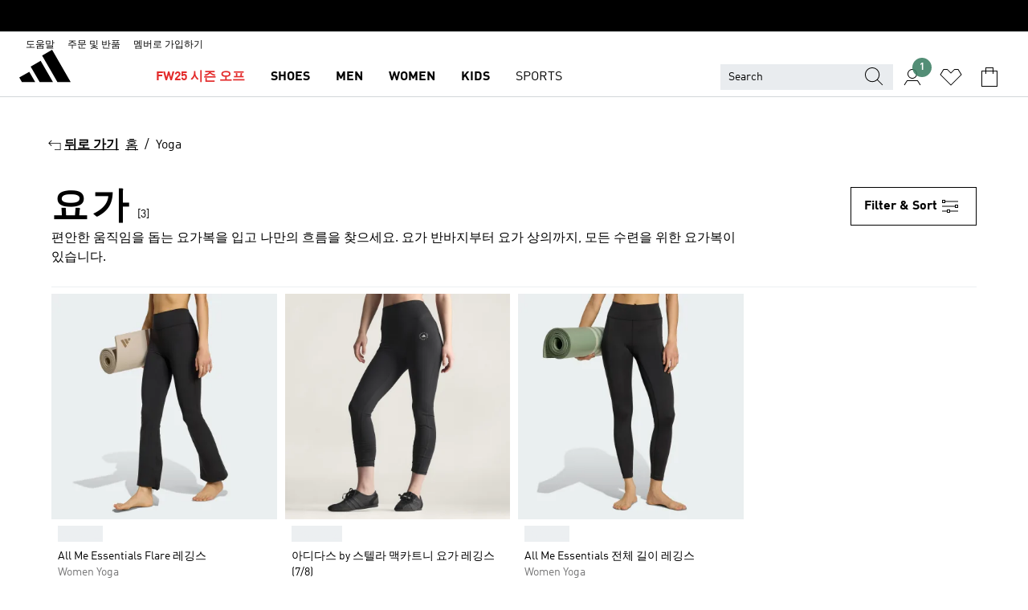

--- FILE ---
content_type: text/html; charset=utf-8
request_url: https://www.adidas.co.kr/yoga
body_size: 87864
content:
<!DOCTYPE html><html lang="ko" class="theme-adidas"><head><meta charSet="utf-8"><title>요가 | 아디다스 공식 온라인 스토어</title><meta name="description" content="아디다스 공식 온라인 스토어에서 다양한 Yoga 제품을 멤버십 혜택과 함께 만나보세요."><meta name="viewport" content="width=device-width, initial-scale=1"><link rel="icon" href="/static/glass/plp/plp-app/favicon.ico"><meta name="apple-itunes-app" data-auto-id="native-iOS-banner" content="app-id=1266591536, app-argument=/"><meta name="robots" content="index,follow"><meta property="og:title" content="요가 | 아디다스 공식 온라인 스토어"><meta property="og:description" content="아디다스 공식 온라인 스토어에서 다양한 Yoga 제품을 멤버십 혜택과 함께 만나보세요."><meta property="og:site_name" content="adidas KR"><meta property="og:url" content="https://www.adidas.co.kr/yoga"><link rel="canonical" href="https://www.adidas.co.kr/yoga"><link rel="alternate" href="https://www.adidas.sk/joga" hrefLang="sk-SK"><link rel="alternate" href="https://www.adidas.se/yoga" hrefLang="sv-SE"><link rel="alternate" href="https://www.adidas.pt/ioga" hrefLang="pt-PT"><link rel="alternate" href="https://www.adidas.pl/joga" hrefLang="pl-PL"><link rel="alternate" href="https://www.adidas.pe/yoga" hrefLang="es-PE"><link rel="alternate" href="https://www.adidas.no/yoga" hrefLang="no-NO"><link rel="alternate" href="https://www.adidas.nl/yoga" hrefLang="nl-NL"><link rel="alternate" href="https://www.adidas.mx/yoga" hrefLang="es-MX"><link rel="alternate" href="https://www.adidas.jp/ヨガ" hrefLang="ja-JP"><link rel="alternate" href="https://www.adidas.it/yoga" hrefLang="it-IT"><link rel="alternate" href="https://www.adidas.ie/yoga" hrefLang="en-IE"><link rel="alternate" href="https://www.adidas.gr/γιόγκα" hrefLang="el-GR"><link rel="alternate" href="https://www.adidas.fr/yoga" hrefLang="fr-FR"><link rel="alternate" href="https://www.adidas.fi/yoga" hrefLang="en-FI"><link rel="alternate" href="https://www.adidas.es/yoga" hrefLang="es-ES"><link rel="alternate" href="https://www.adidas.dk/yoga" hrefLang="da-DK"><link rel="alternate" href="https://www.adidas.de/en/yoga" hrefLang="en-DE"><link rel="alternate" href="https://www.adidas.de/yoga" hrefLang="de-DE"><link rel="alternate" href="https://www.adidas.cz/joga" hrefLang="cs-CZ"><link rel="alternate" href="https://www.adidas.com/us/yoga" hrefLang="en-US"><link rel="alternate" href="https://www.adidas.com.vn/vi/tap_yoga" hrefLang="vi-VN"><link rel="alternate" href="https://www.adidas.com.vn/en/yoga" hrefLang="en-VN"><link rel="alternate" href="https://www.adidas.com.tr/tr/yoga" hrefLang="tr-TR"><link rel="alternate" href="https://www.adidas.com.tr/en/yoga" hrefLang="en-TR"><link rel="alternate" href="https://www.adidas.com.sg/yoga" hrefLang="en-SG"><link rel="alternate" href="https://www.adidas.com.ph/yoga" hrefLang="en-PH"><link rel="alternate" href="https://www.adidas.com.my/en/yoga" hrefLang="en-MY"><link rel="alternate" href="https://www.adidas.com.br/yoga" hrefLang="pt-BR"><link rel="alternate" href="https://www.adidas.com.au/yoga" hrefLang="en-AU"><link rel="alternate" href="https://www.adidas.com.ar/yoga" hrefLang="es-AR"><link rel="alternate" href="https://www.adidas.co.uk/yoga" hrefLang="en-GB"><link rel="alternate" href="https://www.adidas.co.th/th/โยคะ" hrefLang="th-TH"><link rel="alternate" href="https://www.adidas.co.th/en/yoga" hrefLang="en-TH"><link rel="alternate" href="https://www.adidas.co.nz/yoga" hrefLang="en-NZ"><link rel="alternate" href="https://www.adidas.co.kr/yoga" hrefLang="ko-KR"><link rel="alternate" href="https://www.adidas.co.in/yoga" hrefLang="en-IN"><link rel="alternate" href="https://www.adidas.co.id/id/yoga" hrefLang="id-ID"><link rel="alternate" href="https://www.adidas.co.id/en/yoga" hrefLang="en-ID"><link rel="alternate" href="https://www.adidas.co/yoga" hrefLang="es-CO"><link rel="alternate" href="https://www.adidas.cl/yoga" hrefLang="es-CL"><link rel="alternate" href="https://www.adidas.ch/it/yoga" hrefLang="it-CH"><link rel="alternate" href="https://www.adidas.ch/fr/yoga" hrefLang="fr-CH"><link rel="alternate" href="https://www.adidas.ch/en/yoga" hrefLang="en-CH"><link rel="alternate" href="https://www.adidas.ch/de/yoga" hrefLang="de-CH"><link rel="alternate" href="https://www.adidas.ca/fr/yoga" hrefLang="fr-CA"><link rel="alternate" href="https://www.adidas.ca/en/yoga" hrefLang="en-CA"><link rel="alternate" href="https://www.adidas.be/nl/yoga" hrefLang="nl-BE"><link rel="alternate" href="https://www.adidas.be/fr/yoga" hrefLang="fr-BE"><link rel="alternate" href="https://www.adidas.be/en/yoga" hrefLang="en-BE"><link rel="alternate" href="https://www.adidas.at/yoga" hrefLang="de-AT"><link rel="alternate" href="https://www.adidas.com/bh/ar/yoga" hrefLang="ar-BH"><link rel="alternate" href="https://www.adidas.com.eg/ar/yoga" hrefLang="ar-EG"><link rel="alternate" href="https://www.adidas.com/kw/ar/yoga" hrefLang="ar-KW"><link rel="alternate" href="https://www.adidas.co.ma/ar/yoga" hrefLang="ar-MA"><link rel="alternate" href="https://www.adidas.com/om/ar/yoga" hrefLang="ar-OM"><link rel="alternate" href="https://www.adidas.com/qa/ar/yoga" hrefLang="ar-QA"><link rel="alternate" href="https://www.adidas.sa/ar/yoga" hrefLang="ar-SA"><link rel="alternate" href="https://www.adidas.ae/en/yoga" hrefLang="en-AE"><link rel="alternate" href="https://www.adidas.com/bh/en/yoga" hrefLang="en-BH"><link rel="alternate" href="https://www.adidas.com.eg/en/yoga" hrefLang="en-EG"><link rel="alternate" href="https://www.adidas.com.hk/en/yoga" hrefLang="en-HK"><link rel="alternate" href="https://www.adidas.co.il/en/yoga" hrefLang="en-IL"><link rel="alternate" href="https://www.adidas.com/kw/en/yoga" hrefLang="en-KW"><link rel="alternate" href="https://www.adidas.com/om/en/yoga" hrefLang="en-OM"><link rel="alternate" href="https://www.adidas.com/qa/en/yoga" hrefLang="en-QA"><link rel="alternate" href="https://www.adidas.sa/en/yoga" hrefLang="en-SA"><link rel="alternate" href="https://www.adidas.com/cr/es/yoga" hrefLang="es-CR"><link rel="alternate" href="https://www.adidas.com/ec/es/yoga" hrefLang="es-EC"><link rel="alternate" href="https://www.adidas.co.ma/fr/yoga" hrefLang="fr-MA"><link rel="alternate" href="https://www.adidas.co.il/he/yoga" hrefLang="he-IL"><link rel="alternate" href="https://www.adidas.hr/joga" hrefLang="hr-HR"><link rel="alternate" href="https://www.adidas.ro/yoga" hrefLang="ro-RO"><link rel="alternate" href="https://www.adidas.com.hk/zh/yoga" hrefLang="zh-HK"><meta name="next-head-count" content="85"><link rel="preconnect" href="//esm.glass.adidas.com"><link rel="preconnect" href="//microfrontends.glass.adidas.com"><link rel="stylesheet" href="https://esm.glass.adidas.com/@adl/collection@6.1.2/css"><link rel="stylesheet" href="https://esm.glass.adidas.com/@adl/stripes-tokens-web-adidas@1.2.58/css/index.css"><link rel="stylesheet" href="https://esm.glass.adidas.com/@adl/grid@7.0.0-beta.13"><link rel="stylesheet" href="https://esm.glass.adidas.com/@adl/typography@1.1.0"><script type="module" id="external-dependencies">
         import React from 'https://esm.glass.adidas.com/v1/react@18.3.1';
         window.React = React;
      
         import ReactDOM from 'https://esm.glass.adidas.com/v1/react-dom@18.3.1';
         window.ReactDOM = ReactDOM;
      </script><script id="performance-load">
  window.addEventListener('load', function (e) { window.BOOMR_onload = (e && e.timeStamp) || new Date().getTime() }, false);

  window.BOOMR = window.BOOMR || {};
  window.BOOMR.snippetExecuted = true;
  if (window.performance && performance.mark) performance.mark('TTP');

  function SSR_PERFORMANCE_MEASUREMENT(e) {
    try {
        e.onload = undefined;
        if (
            e.complete &&
            window.performance &&
            typeof window.performance.getEntriesByName == 'function' &&
            window.performance.getEntriesByName(e.src)
        ) {
            window.ssrLoadedTimeStamp = window.performance.timing.navigationStart + window.performance.getEntriesByName(e.src)[0].responseEnd;
        } else {
            window.ssrLoadedTimeStamp = new Date().getTime();
            if (window.performance && performance.mark) performance.mark('SSR Visually Complete');
        }
    } catch (e) {}
  }

  var injectSsrPerformanceInstrument = document.querySelector('[data-inject_ssr_performance_instrument]');

  if (injectSsrPerformanceInstrument !== null) {
    if (injectSsrPerformanceInstrument.complete) {
      window.SSR_PERFORMANCE_MEASUREMENT(injectSsrPerformanceInstrument);
    } else {
        injectSsrPerformanceInstrument.addEventListener('load', window.SSR_PERFORMANCE_MEASUREMENT(injectSsrPerformanceInstrument));
    }
  } 

  
      (function(i,s,o,g,r,a,m){
      i['InstanaEumObject']=r;
      i[r]=i[r]||function(){(i[r].q=i[r].q||[]).push(arguments)},
      i[r].l=1*new Date();
      a=s.createElement(o),
      m=s.getElementsByTagName(o)[0];
      a.async=1;
      a.src=g;
      m.parentNode.insertBefore(a,m)
      })(window,document,'script','//eum.instana.io/eum.min.js','ineum');
      ineum('reportingUrl', 'https://eum-eu-west-1.instana.io');
      ineum('autoClearResourceTimings', false);
      ineum('ignoreErrorMessages',[
        /.*Failed to execute 'querySelector'.*/i,
        /.*ResizeObserver loop limit exceeded.*/i
      ]);
      ineum('meta', 'userAgent', window.navigator.userAgent);
      ineum('apiKey', 'BDBM8oS7QzGntzAncTouGg');
      ineum('page', 'PLP_ProductListPage');
  </script><link rel="preload" href="/static/glass/plp/plp-app/a4076517ebc091e285caa39e89aafbd54bc22e20/_next/static/css/421382a4fed4a3f1.css" as="style"><link rel="stylesheet" href="/static/glass/plp/plp-app/a4076517ebc091e285caa39e89aafbd54bc22e20/_next/static/css/421382a4fed4a3f1.css" data-n-g=""><link rel="preload" href="/static/glass/plp/plp-app/a4076517ebc091e285caa39e89aafbd54bc22e20/_next/static/css/9f879f1b3a51db90.css" as="style"><link rel="stylesheet" href="/static/glass/plp/plp-app/a4076517ebc091e285caa39e89aafbd54bc22e20/_next/static/css/9f879f1b3a51db90.css" data-n-p=""><link rel="preload" href="/static/glass/plp/plp-app/a4076517ebc091e285caa39e89aafbd54bc22e20/_next/static/css/ac330ae49fd49ef9.css" as="style"><link rel="stylesheet" href="/static/glass/plp/plp-app/a4076517ebc091e285caa39e89aafbd54bc22e20/_next/static/css/ac330ae49fd49ef9.css"><noscript data-n-css=""></noscript><script defer="" nomodule="" src="/static/glass/plp/plp-app/a4076517ebc091e285caa39e89aafbd54bc22e20/_next/static/chunks/polyfills-c67a75d1b6f99dc8.js"></script><script defer="" src="/static/glass/plp/plp-app/a4076517ebc091e285caa39e89aafbd54bc22e20/_next/static/chunks/586.c12c99802a6bc400.js"></script><script src="/static/glass/plp/plp-app/a4076517ebc091e285caa39e89aafbd54bc22e20/_next/static/chunks/webpack-ce43791fa2678a7b.js" defer=""></script><script src="/static/glass/plp/plp-app/a4076517ebc091e285caa39e89aafbd54bc22e20/_next/static/chunks/framework-2930527e9e7b48c3.js" defer=""></script><script src="/static/glass/plp/plp-app/a4076517ebc091e285caa39e89aafbd54bc22e20/_next/static/chunks/main-1dd0db79b3053154.js" defer=""></script><script src="/static/glass/plp/plp-app/a4076517ebc091e285caa39e89aafbd54bc22e20/_next/static/chunks/pages/_app-8f044c8f2aa761a9.js" defer=""></script><script src="/static/glass/plp/plp-app/a4076517ebc091e285caa39e89aafbd54bc22e20/_next/static/chunks/78-78466e10b3b49ba0.js" defer=""></script><script src="/static/glass/plp/plp-app/a4076517ebc091e285caa39e89aafbd54bc22e20/_next/static/chunks/74-cd8702e63cf08093.js" defer=""></script><script src="/static/glass/plp/plp-app/a4076517ebc091e285caa39e89aafbd54bc22e20/_next/static/chunks/743-4c0a1ae3daa3b51f.js" defer=""></script><script src="/static/glass/plp/plp-app/a4076517ebc091e285caa39e89aafbd54bc22e20/_next/static/chunks/10-aeb4a29a2a987728.js" defer=""></script><script src="/static/glass/plp/plp-app/a4076517ebc091e285caa39e89aafbd54bc22e20/_next/static/chunks/pages/%5Bpath%5D-4ba1297d02dbeabb.js" defer=""></script><script src="/static/glass/plp/plp-app/a4076517ebc091e285caa39e89aafbd54bc22e20/_next/static/HxRmdupXjNPAyV_wOK8md/_buildManifest.js" defer=""></script><script src="/static/glass/plp/plp-app/a4076517ebc091e285caa39e89aafbd54bc22e20/_next/static/HxRmdupXjNPAyV_wOK8md/_ssgManifest.js" defer=""></script><link rel="stylesheet" data-name="side-panel-mf" href="https://microfrontends.glass.adidas.com/side-panel-mf/style.css"><link rel="stylesheet" data-name="header-mf" href="https://microfrontends.glass.adidas.com/header-mf/7454c96938c6e388b125f2cd37159eb2ac06c469/style.css"><link rel="stylesheet" data-name="footer-mf" href="https://microfrontends.glass.adidas.com/footer-mf/7454c96938c6e388b125f2cd37159eb2ac06c469/style.css">
<script>(window.BOOMR_mq=window.BOOMR_mq||[]).push(["addVar",{"rua.upush":"false","rua.cpush":"false","rua.upre":"false","rua.cpre":"false","rua.uprl":"false","rua.cprl":"false","rua.cprf":"false","rua.trans":"","rua.cook":"false","rua.ims":"false","rua.ufprl":"false","rua.cfprl":"false","rua.isuxp":"false","rua.texp":"norulematch","rua.ceh":"false","rua.ueh":"false","rua.ieh.st":"0"}]);</script>
                              <script>!function(a){var e="https://s.go-mpulse.net/boomerang/",t="addEventListener";if("False"=="True")a.BOOMR_config=a.BOOMR_config||{},a.BOOMR_config.PageParams=a.BOOMR_config.PageParams||{},a.BOOMR_config.PageParams.pci=!0,e="https://s2.go-mpulse.net/boomerang/";if(window.BOOMR_API_key="VS6YR-U7NVZ-5H8FH-JJDPK-U3R2E",function(){function n(e){a.BOOMR_onload=e&&e.timeStamp||(new Date).getTime()}if(!a.BOOMR||!a.BOOMR.version&&!a.BOOMR.snippetExecuted){a.BOOMR=a.BOOMR||{},a.BOOMR.snippetExecuted=!0;var i,_,o,r=document.createElement("iframe");if(a[t])a[t]("load",n,!1);else if(a.attachEvent)a.attachEvent("onload",n);r.src="javascript:void(0)",r.title="",r.role="presentation",(r.frameElement||r).style.cssText="width:0;height:0;border:0;display:none;",o=document.getElementsByTagName("script")[0],o.parentNode.insertBefore(r,o);try{_=r.contentWindow.document}catch(O){i=document.domain,r.src="javascript:var d=document.open();d.domain='"+i+"';void(0);",_=r.contentWindow.document}_.open()._l=function(){var a=this.createElement("script");if(i)this.domain=i;a.id="boomr-if-as",a.src=e+"VS6YR-U7NVZ-5H8FH-JJDPK-U3R2E",BOOMR_lstart=(new Date).getTime(),this.body.appendChild(a)},_.write("<bo"+'dy onload="document._l();">'),_.close()}}(),"".length>0)if(a&&"performance"in a&&a.performance&&"function"==typeof a.performance.setResourceTimingBufferSize)a.performance.setResourceTimingBufferSize();!function(){if(BOOMR=a.BOOMR||{},BOOMR.plugins=BOOMR.plugins||{},!BOOMR.plugins.AK){var e=""=="true"?1:0,t="",n="aogrzmaxzcobe2l36axq-f-57def8b3a-clientnsv4-s.akamaihd.net",i="false"=="true"?2:1,_={"ak.v":"39","ak.cp":"900032","ak.ai":parseInt("238272",10),"ak.ol":"0","ak.cr":9,"ak.ipv":4,"ak.proto":"h2","ak.rid":"6232150","ak.r":44387,"ak.a2":e,"ak.m":"dsca","ak.n":"essl","ak.bpcip":"3.141.28.0","ak.cport":50518,"ak.gh":"23.192.164.7","ak.quicv":"","ak.tlsv":"tls1.3","ak.0rtt":"","ak.0rtt.ed":"","ak.csrc":"-","ak.acc":"","ak.t":"1769730095","ak.ak":"hOBiQwZUYzCg5VSAfCLimQ==AKDN+KL+9ggHd0Oo1jmz117bzwSkScJ2CHAYPeFyVIe7z8WTTSVjG/CDFtCszu72qHolvpgr8WWAvugnvyK3OW605AVXLMvaqyhPHl1T4wivPEmKaWQd/MzrBlL5FkEMM97yEkSkoVMnxxsj5OSowGmMpPn2VWO8yc5c+nokZ1bJKSYyywXu9/S10GHohUMX2a1BM/ZNQGD69v/[base64]","ak.pv":"3649","ak.dpoabenc":"","ak.tf":i};if(""!==t)_["ak.ruds"]=t;var o={i:!1,av:function(e){var t="http.initiator";if(e&&(!e[t]||"spa_hard"===e[t]))_["ak.feo"]=void 0!==a.aFeoApplied?1:0,BOOMR.addVar(_)},rv:function(){var a=["ak.bpcip","ak.cport","ak.cr","ak.csrc","ak.gh","ak.ipv","ak.m","ak.n","ak.ol","ak.proto","ak.quicv","ak.tlsv","ak.0rtt","ak.0rtt.ed","ak.r","ak.acc","ak.t","ak.tf"];BOOMR.removeVar(a)}};BOOMR.plugins.AK={akVars:_,akDNSPreFetchDomain:n,init:function(){if(!o.i){var a=BOOMR.subscribe;a("before_beacon",o.av,null,null),a("onbeacon",o.rv,null,null),o.i=!0}return this},is_complete:function(){return!0}}}}()}(window);</script></head><body><div id="__next"><script id="__SOLE_HOST_INFO__">
        window.__SOLE_HOST_INFO__ = {"appId":"@plp/app","originalHost":"www.adidas.co.kr","pageType":"ProductListingPage","context":{"brand":"adidas","locale":"ko_KR","env":"production"},"initialised":true};
      </script><script id="__ECOM_BAG__">
        window.__ECOM_BAG__ = undefined;
      </script><script id="__ECOM_WISHLIST__">
        window.__ECOM_WISHLIST__ = undefined;
      </script><div id="gl-theme-icons" style="width:0;height:0;position:absolute;overflow:hidden"><svg xmlns="http://www.w3.org/2000/svg" width="24" height="2350"><symbol fill="none" id="adiclub-logo" viewBox="0 0 24 24"><title>adiclub-logo</title><path d="M3.348 10.787a2.087 2.087 0 0 0-1.22-.375 2.096 2.096 0 0 0-1.505.633A2.165 2.165 0 0 0 0 12.575c0 1.192.963 2.177 2.128 2.177.435.003.86-.127 1.22-.375v.278h1.004v-4.201H3.348v.333Zm-1.192 2.98a1.17 1.17 0 0 1-.834-.35 1.21 1.21 0 0 1 0-1.697 1.17 1.17 0 0 1 .834-.351c.314.003.615.13.838.356.222.225.35.53.354.85a1.2 1.2 0 0 1-1.192 1.192Zm5.897-2.98a2.046 2.046 0 0 0-1.207-.375 2.104 2.104 0 0 0-1.562.606 2.204 2.204 0 0 0 0 3.13 2.104 2.104 0 0 0 1.563.605 2.153 2.153 0 0 0 1.206-.375v.277h1.015V9.026H8.053v1.761Zm-1.177 2.98c-.651 0-1.193-.54-1.193-1.192a1.23 1.23 0 0 1 .355-.85c.223-.226.523-.354.838-.357.637 0 1.18.554 1.18 1.206a1.22 1.22 0 0 1-.351.841 1.18 1.18 0 0 1-.83.352Zm2.698-3.313h1.018v4.2h-1.02l.002-4.2Zm1.017-.388H9.57v-1.04h1.017l.003 1.04Zm3.38 3.403.07.045c-.179.395-.417.695-.713.9-.282.202-.62.31-.965.31a1.494 1.494 0 0 1-.726-.168 1.151 1.151 0 0 1-.48-.491 1.644 1.644 0 0 1-.172-.774 3.313 3.313 0 0 1 .183-1.113c.115-.332.287-.64.51-.91a2.5 2.5 0 0 1 .747-.62 1.88 1.88 0 0 1 .9-.226 1.485 1.485 0 0 1 1.175.53l-.644.58h-.026c-.075-.277-.171-.482-.287-.616a.553.553 0 0 0-.426-.199.692.692 0 0 0-.453.186c-.16.143-.292.314-.391.505a3.309 3.309 0 0 0-.382 1.557c0 .347.078.623.235.827a.75.75 0 0 0 .617.305c.225.003.447-.049.648-.15.22-.122.417-.283.579-.477h.002Zm1.316.08a2.354 2.354 0 0 0-.022.442c.008.101.059.15.152.15a.21.21 0 0 0 .095-.026.316.316 0 0 0 .088-.062l.052.036c-.07.178-.177.34-.313.473a.67.67 0 0 1-.478.182c-.197 0-.34-.073-.427-.217-.087-.144-.104-.39-.052-.739l.59-3.824-.165-.583.009-.053L15.946 9l.044.026-.704 4.523Zm4.164 0a2.345 2.345 0 0 0-.022.442c.009.101.06.15.152.15a.211.211 0 0 0 .096-.026.332.332 0 0 0 .087-.062l.052.036a1.37 1.37 0 0 1-.312.473.67.67 0 0 1-.479.182c-.197 0-.34-.073-.426-.217-.087-.144-.104-.39-.052-.739l.048-.312a3.727 3.727 0 0 1-.357.462c-.204.23-.44.428-.7.589a1.454 1.454 0 0 1-.765.233c-.226 0-.4-.074-.52-.22a1.145 1.145 0 0 1-.236-.576 2.519 2.519 0 0 1 .01-.752l.286-1.857-.165-.583.008-.053 1.131-.327.044.027-.417 2.697c-.052.343-.042.589.03.74a.36.36 0 0 0 .335.224.958.958 0 0 0 .461-.141 2.99 2.99 0 0 0 .51-.367c.14-.124.273-.258.395-.4l.279-1.816-.166-.583.01-.053 1.13-.327.044.027-.491 3.13Zm4.427-2.53a1.103 1.103 0 0 0-.339-.46.8.8 0 0 0-.504-.168 1.521 1.521 0 0 0-.709.195c-.262.14-.5.323-.705.54-.103.106-.2.22-.288.34l.378-2.437L21.67 9l-1.134.327-.009.053.165.583-.729 4.734.035.027.808-.3c.059.043.12.082.184.118.214.121.481.181.8.181.303.002.6-.079.861-.234.277-.165.517-.386.705-.65.21-.292.37-.618.474-.964.115-.38.172-.776.17-1.174a1.757 1.757 0 0 0-.122-.68v-.002Zm-.913 1.928c-.064.26-.159.511-.283.747a1.86 1.86 0 0 1-.4.527.677.677 0 0 1-.488.195.67.67 0 0 1-.478-.218 1.58 1.58 0 0 1-.324-.546l.283-1.823a3.46 3.46 0 0 1 .563-.484c.27-.182.5-.274.692-.274a.428.428 0 0 1 .409.248c.086.165.13.422.13.77 0 .29-.034.577-.104.858" fill="currentColor"></path></symbol><symbol id="alert-error" viewBox="0 0 19 19"><title>alert-error</title><g fill="none" stroke="currentColor" stroke-miterlimit="10"><circle cx="9.5" cy="9.5" r="6"></circle><path d="m11.5 7.5-2 2 2 2m-4-4 2 2-2 2" stroke-linecap="square"></path></g></symbol><symbol id="alert-info" viewBox="0 0 19 19"><title>alert-info</title><circle cx="9.5" cy="9.5" r="6" fill="none" stroke="currentColor" stroke-linecap="square" stroke-miterlimit="10"></circle><circle fill="currentColor" cx="9.5" cy="6.5" r="0.65"></circle><path d="M9.5 8.5v4" fill="none" stroke="currentColor" stroke-linecap="square" stroke-miterlimit="10"></path></symbol><symbol id="alert-success" viewBox="0 0 19 19"><title>alert-success</title><g fill="none" stroke="currentColor" stroke-linecap="square" stroke-miterlimit="10"><path d="m6.5 9.93 1.71 1.71 4.29-4.28"></path><circle cx="9.5" cy="9.5" r="6"></circle></g></symbol><symbol id="alert-warning" viewBox="0 0 19 19"><title>alert-warning</title><path fill="none" stroke="currentColor" stroke-miterlimit="10" d="m9.5 3.5-7 12h14l-7-12z"></path><circle fill="currentColor" cx="9.5" cy="13.53" r="0.65"></circle><path stroke-linecap="square" fill="none" stroke="currentColor" stroke-miterlimit="10" d="M9.5 11.53v-4"></path></symbol><symbol id="broken-image" viewBox="0 0 17 19"><title>broken-image</title><g fill="none" stroke="currentColor" stroke-miterlimit="10"><circle cx="12.5" cy="8.5" r="2"></circle><path d="m.5 14.5 4-7 3.75 7"></path><path stroke-linecap="square" d="M.5 4.5h16v10H.5zm15-2-14 14"></path><path d="m7.5 14.4 2-2.9 2 3"></path></g></symbol><symbol id="checkmark" viewBox="0 0 19 19"><title>checkmark</title><path fill="none" stroke="currentColor" stroke-linecap="square" stroke-miterlimit="10" d="m2.5 10.5 4 4 10-10"></path></symbol><symbol id="contact-email" viewBox="0 0 15 19"><title>contact-email</title><g fill="none" stroke="currentColor" stroke-miterlimit="10"><path stroke-linecap="square" d="M.5 5.5h14v8H.5z"></path><path d="m10.5 9.5 4 4m-14-8 7 6 7-6m-10 4-4 4"></path></g></symbol><symbol id="contact-phone" viewBox="0 0 9 19"><title>contact-phone</title><g fill="none" stroke="currentColor" stroke-miterlimit="10"><path d="M.5 2.5h8v14h-8zm0 11h8m-8-9h8"></path><circle cx="4.5" cy="14.5" r="1"></circle></g></symbol><symbol id="customization" viewBox="0 0 19 19"><title>customization</title><path d="M12.504.717 2.424 12.219l1.785 1.566L14.291 2.281ZM1.65 13.109l-.462 2.329 2.244-.76Z" fill="currentColor"></path><path d="m8.598 10.592-4.56 5.214a8.313 8.313 0 0 0 5.046 2.16z" fill="#3175de"></path><path d="m17.943 9.132-7.339.487 5.712 5.011a8.313 8.313 0 0 0 1.627-5.463z" fill="#f9b900"></path><path d="m9.785 10.486.499 7.469a8.313 8.313 0 0 0 5.26-2.375z" fill="#00ac37"></path><path d="M17.813 7.956a8.313 8.313 0 0 0-2.791-4.655l-4.536 5.13z" fill="#ea2c35"></path></symbol><symbol id="forbidden" viewBox="0 0 13 19"><title>forbidden</title><g fill="none" stroke="currentColor" stroke-miterlimit="10"><circle cx="6.5" cy="9.5" r="6"></circle><path stroke-linecap="square" d="m2.5 5.5 8 8"></path></g></symbol><symbol id="locked" viewBox="0 0 19 19"><title>locked</title><g fill="none" stroke="currentColor" stroke-miterlimit="10"><path d="M13.5 7.5v-1a4 4 0 0 0-8 0v1m-2 0h12v8h-12z"></path><circle cx="9.5" cy="10.68" r="1.18"></circle><path stroke-linecap="square" d="M9.5 13.5v-1.64"></path></g></symbol><symbol id="logo" viewBox="0 0 24 24"><title>logo</title><path d="M15.72 13.61h4.67l-6-10.47-3.5 2 4.87 8.45zm-5.17 1v-1h3.68l-3.92-6.79-3.51 2 2.75 4.78v1zm-7.83-2.19.67 1.19h4.67l-1.85-3.2-3.49 2zm11.51 1.19v1.69a2 2 0 0 0-1.23-.37 2.08 2.08 0 0 0 0 4.16 2.12 2.12 0 0 0 1.19-.37V19h1v-5.39zm-6.17 0v1.69a2 2 0 0 0-1.19-.37 2.08 2.08 0 0 0 0 4.16 2.1 2.1 0 0 0 1.19-.37V19h1v-5.39zm12.22 4.08c0 .81.72 1.39 1.88 1.39.94 0 1.72-.41 1.72-1.32 0-.63-.35-1-1.17-1.15l-.64-.13c-.41-.08-.69-.16-.69-.4s.27-.39.62-.39.71.25.72.55h1c-.05-.78-.68-1.31-1.7-1.31s-1.67.57-1.67 1.32c0 .92.74 1.06 1.38 1.18l.53.1c.38.07.54.18.54.4s-.19.39-.64.39c-.65 0-.86-.34-.87-.63zM18.91 19h1v-4h-1v.32a2 2 0 0 0-1.19-.37 2.08 2.08 0 0 0 0 4.16 2.12 2.12 0 0 0 1.19-.37V19zM3.39 19h1v-4h-1v.32a2 2 0 0 0-1.19-.37 2.08 2.08 0 1 0 0 4.16 2.12 2.12 0 0 0 1.19-.37V19zm7.16 0v-4h-1v4zm-9.46-2a1.15 1.15 0 1 1 1.15 1.15A1.15 1.15 0 0 1 1.09 17zm4.68 0a1.15 1.15 0 1 1 1.15 1.15A1.14 1.14 0 0 1 5.77 17zm10.84 0a1.15 1.15 0 1 1 1.15 1.15A1.15 1.15 0 0 1 16.61 17zm-4.67 0a1.15 1.15 0 1 1 1.15 1.15A1.14 1.14 0 0 1 11.94 17z" fill="currentColor"></path></symbol><symbol id="personalisation-flag" viewBox="0 0 15 19"><title>personalisation-flag</title><g fill="none" stroke="currentColor" stroke-miterlimit="10"><path d="M14.5 13.5H.5v-10h14z"></path><path stroke-linecap="square" d="M7.5 5.5v6m3-3h-6m-4-6v15"></path></g></symbol><symbol id="personalization" viewBox="0 0 19 19"><title>personalization</title><path d="m1.188 15.438.475-2.375 1.78 1.544zM12.23.95 2.376 12.231l1.782 1.544 9.856-11.162z" fill="currentColor"></path><path d="M12.943 6.176 9.5 15.437h1.9l.594-1.662h3.324l.594 1.662h1.9l-3.442-9.26h-1.426zm.713 2.73 1.187 3.324h-2.375l1.188-3.324zm-12.47 7.72v1.187h16.626v-1.188H1.187z" fill="#0286cd"></path></symbol><symbol id="rating-active" viewBox="0 0 19 19"><title>rating-active</title><path d="m9.5 14.26 5.86 4.26-2.23-6.91L19 7.35h-7.25L9.5.48 7.25 7.35H0l5.87 4.26-2.24 6.91z" fill="currentColor"></path></symbol><symbol id="rating-inactive" viewBox="0 0 19 19"><title>rating-inactive</title><path d="M15.01 8.644h-4.204L9.5 4.651 8.195 8.644H3.99l3.407 2.475-1.304 4.007L9.5 12.652l3.397 2.474-1.294-4.008zM19 7.348l-5.874 4.266 2.23 6.906L9.5 14.254 3.626 18.52l2.248-6.906L0 7.348h7.255L9.5.48l2.246 6.868z" fill="currentColor"></path></symbol><symbol id="size-guide" viewBox="0 0 19 19"><title>size-guide</title><g fill="none" stroke="currentColor" stroke-miterlimit="10"><path d="M.5 6.5h18v6H.5z"></path><path stroke-linecap="square" d="M3.5 12.5v-3m3 3v-2m3 2v-3m6 3v-3m-3 3v-2"></path></g></symbol><symbol id="tooltip" viewBox="0 0 14 24"><title>tooltip</title><path fill="currentColor" d="M.49 7.22A6.14 6.14 0 0 1 7 1.76a5.88 5.88 0 0 1 6.25 6c0 3.62-2.6 5.61-5.58 6.07V17H5.1v-5.13c3 0 5.67-.91 5.67-4.06A3.58 3.58 0 0 0 6.94 4.1 3.68 3.68 0 0 0 3 7.22zM5.1 22v-2.68h2.54V22z"></path></symbol><symbol id="usp-checkmark" viewBox="0 0 17 19"><title>usp-checkmark</title><path fill="none" stroke="currentColor" stroke-linecap="square" stroke-miterlimit="10" d="m1.5 10.5 4 4 10-10"></path></symbol><symbol id="usp-delivery-cash" viewBox="0 0 24 24"><title>usp-delivery-cash</title><g fill="none" fill-rule="evenodd"><path d="m15.235 4.5-1.312 3h-3.846l-1.312-3h6.47Z" stroke="currentColor"></path><path d="M12.002 18.5c2.279 0 4.575-.565 5.861-1.76.364-.34.57-.763.623-1.269.059-.567-.067-1.227-.356-1.98-.617-1.609-1.967-3.602-4.034-5.991h-4.2c-2.06 2.395-3.407 4.392-4.024 6-.29.754-.416 1.413-.359 1.98.051.503.255.924.615 1.26 1.281 1.19 3.586 1.76 5.874 1.76Z" stroke="currentColor"></path><path d="M12 15.57v-.68a2 2 0 0 1-1-.299l.16-.46c.295.199.644.303 1 .299a.71.71 0 0 0 .795-.613.548.548 0 0 0 .005-.057c0-.37-.26-.6-.76-.81-.7-.27-1.12-.58-1.12-1.17a1.12 1.12 0 0 1 1-1.1V10h.42v.66c.312.002.617.081.89.23l-.17.45a1.688 1.688 0 0 0-.86-.23c-.52 0-.72.31-.72.59 0 .28.25.53.84.77s1 .64 1 1.24a1.18 1.18 0 0 1-1.07 1.16v.7H12Z" fill="currentColor"></path><path d="M12 15.57v-.68a2 2 0 0 1-1-.299l.16-.46c.295.199.644.303 1 .299a.71.71 0 0 0 .795-.613.548.548 0 0 0 .005-.057c0-.37-.26-.6-.76-.81-.7-.27-1.12-.58-1.12-1.17a1.12 1.12 0 0 1 1-1.1V10h.42v.66c.312.002.617.081.89.23l-.17.45a1.688 1.688 0 0 0-.86-.23c-.52 0-.72.31-.72.59 0 .28.25.53.84.77s1 .64 1 1.24a1.18 1.18 0 0 1-1.07 1.16v.7H12Z" stroke="currentColor" stroke-width="0.37"></path></g></symbol><symbol fill="none" id="usp-delivery-delay" viewBox="0 0 24 24"><title>usp-delivery-delay</title><path fill-rule="evenodd" clip-rule="evenodd" d="M13.143 12.937a1.241 1.241 0 0 1-1.077.797c-.631 0-1.143-.51-1.143-1.14v-.045c.014-.487.326-.916.787-1.077V8.07h.753v3.382c.326.141.58.41.701.743h1.797v.743h-1.818Z" fill="currentColor"></path><path d="M12 19a7 7 0 1 0 0-14 7 7 0 0 0 0 14Z" stroke="currentColor"></path></symbol><symbol id="usp-delivery-evening" viewBox="0 0 24 24"><title>usp-delivery-evening</title><path d="M11.544 8.404a5.3 5.3 0 0 0-2.31 7.05 5.15 5.15 0 0 0 6.94 2.4 4.832 4.832 0 0 0 1.84-1.511 4.64 4.64 0 0 1-5.7-2.49 4.905 4.905 0 0 1-.52-2 5.15 5.15 0 0 1 2-4 6.194 6.194 0 0 0-2.25.55Zm7.47 4.7-3-3m3 0-3 3m-7.66-4.75-3-3m3 0-3 3" fill="none" fill-rule="evenodd" stroke="currentColor" stroke-width="1.001"></path></symbol><symbol fill="none" id="usp-delivery-same-day" viewBox="0 0 24 24"><title>usp-delivery-same-day</title><path d="M5 14.469h2m-3-2h3m0-2H3" stroke="currentColor" stroke-linecap="square"></path><path d="M8.568 17c.374.365.788.688 1.236.962 3.302 2.025 7.626.996 9.656-2.296a6.987 6.987 0 0 0-2.305-9.628A7.03 7.03 0 0 0 7.72 8" stroke="currentColor"></path><path fill-rule="evenodd" clip-rule="evenodd" d="M14.72 12.868a1.24 1.24 0 0 1-1.077.797 1.14 1.14 0 0 1-1.143-1.14v-.045c.014-.488.326-.917.787-1.077V8h.753v3.382c.326.14.58.409.701.743h1.797v.743H14.72Z" fill="currentColor"></path></symbol><symbol id="usp-delivery-store" viewBox="0 0 24 24"><title>usp-delivery-store</title><g stroke="currentColor" fill="none" fill-rule="evenodd"><path stroke-width="1.042" d="M5.576 6.419h12.498l.792 4.042v1.558H4.773v-1.56zm.626 11.984v-6.384m11.302 6.012V12.02"></path><path stroke-width="1.001" stroke-linecap="square" d="M3.896 18.46h16.333"></path><path stroke-width="1.042" d="M10.402 12.02v6.337M3 18.46h17.733"></path><path stroke-width="0.754" d="m16.029 15.911-.868.98m.868-2.585-2.417 2.706"></path></g></symbol><symbol id="usp-delivery" viewBox="0 0 19 19"><title>usp-delivery</title><g fill="none" stroke="currentColor" stroke-miterlimit="10"><path d="M13.42 13.5H9.5"></path><path stroke-linecap="square" d="M4.5 5.5h10l4 3v5h-2m-10 0h-2m0-6h-4"></path><circle cx="8" cy="13" r="1.5"></circle><circle cx="15" cy="13" r="1.5"></circle><path stroke-linecap="square" d="M1.5 9.5h3m-2 2h2"></path></g></symbol><symbol id="usp-exchange" viewBox="0 0 24 24"><title>usp-exchange</title><g stroke="currentColor" stroke-width="1.145" fill="none" fill-rule="evenodd"><path d="m12.982 12.184 2.671 3.07-2.671 3.08m-8.41-3.079h10.76M9.623 5.374l-2.66 3.08 2.66 3.07"></path><path stroke-linecap="round" d="M7.273 8.454h12.01v6.8m-1.481.001h1.48M4.572 7.444v7.811m1.48 0h-1.48"></path></g></symbol><symbol id="usp-free-returns" viewBox="0 0 19 19"><title>usp-free-returns</title><g fill="none" stroke="currentColor" stroke-miterlimit="10"><path stroke-linecap="square" d="M16.5 11.5h-2m3-2h-3m0-4H.5v8h14"></path><path d="M.5 7.5h11m-8 0 4 6m-2-6 4 6m-2-6 4 6"></path><path stroke-linecap="square" d="M14.5 7.5h4"></path></g></symbol><symbol id="usp-gift-card" viewBox="0 0 24 24"><title>usp-gift-card</title><path d="M4.5 17.5h15v-10h-15zm1-8h13m-7 3h5m-5 2h4" fill="none" fill-rule="evenodd" stroke-linecap="square" stroke="currentColor"></path></symbol><symbol id="usp-klarna" viewBox="0 0 24 24"><title>usp-klarna</title><g fill="none" fill-rule="evenodd"><path d="M9.327 1.182H6.718a6.67 6.67 0 0 1-2.69 5.39l-1.037.774L7 12.8h3.282L6.6 7.773a9.243 9.243 0 0 0 2.727-6.591M0 12.79h2.673V1.183H0zm12.136-2.854a1.5 1.5 0 1 0 .01 0h-.01Z" fill="currentColor" transform="translate(6 5)"></path><path d="M11.227 2.28a.587.587 0 0 0 .591-.59.588.588 0 0 0-.59-.59.588.588 0 0 0-.592.59c0 .328.263.59.591.59Zm0-1.071c.263 0 .482.218.482.481a.486.486 0 0 1-.482.482.486.486 0 0 1-.481-.482c0-.263.219-.481.481-.481Zm-.087.547h.11l.109.24h.11l-.11-.24c.065-.022.11-.088.11-.175 0-.11-.089-.197-.22-.197h-.219v.612h.11v-.24Zm0-.285h.11c.065 0 .109.044.109.088 0 .065-.022.087-.11.087h-.11v-.175Z" fill="#000" transform="translate(6 5)"></path></g></symbol><symbol id="usp-sale" viewBox="0 0 24 24"><title>usp-sale</title><g fill="none" fill-rule="evenodd"><path d="m14.657 5.65 2.14 1.987L18.5 6.482V18.5h-13V6.482l1.702 1.155L9.343 5.65 12 7.623l2.657-1.974Z" stroke="currentColor"></path><path d="M6.13 3.54a1.761 1.761 0 1 0 0 3.522 1.761 1.761 0 0 0 0-3.523Zm0 1a.76.76 0 1 1 0 1.52.76.76 0 0 1 0-1.52ZM1.76 0a1.76 1.76 0 1 0 0 3.52 1.76 1.76 0 0 0 0-3.52Zm0 1.001a.76.76 0 1 1 0 1.519.76.76 0 0 1 0-1.519ZM6.37.084l.76.652-5.36 6.25-.76-.652z" transform="translate(8 9)" fill="currentColor" fill-rule="nonzero"></path></g></symbol><symbol id="arrow-back" viewBox="0 0 16 24"><title>arrow-back</title><g fill="none" stroke="currentColor" stroke-miterlimit="10" stroke-width="2"><path d="M15 18v-6H2"></path><path d="m6.5 7-5 5 5 5"></path></g></symbol><symbol id="arrow-down" viewBox="0 0 16 24"><title>arrow-down</title><path fill="none" stroke="currentColor" stroke-miterlimit="10" stroke-width="2" d="M1.5 9 8 15.5 14.5 9"></path></symbol><symbol id="arrow-left-long" viewBox="0 0 24 24"><title>arrow-left-long</title><path fill="none" stroke="currentColor" stroke-miterlimit="10" stroke-width="2" d="m6.4 17-5-5 5-5M2 12h22"></path></symbol><symbol id="arrow-left" viewBox="0 0 10 24"><title>arrow-left</title><path fill="none" stroke="currentColor" stroke-miterlimit="10" stroke-width="2" d="M8 5.5 1.5 12 8 18.5"></path></symbol><symbol id="arrow-right-long" viewBox="0 0 24 24"><title>arrow-right-long</title><path d="m17.59 7 5 5-5 5M0 12h22" fill="none" stroke="currentColor" stroke-miterlimit="10" stroke-width="2"></path></symbol><symbol id="arrow-right" viewBox="0 0 10 24"><title>arrow-right</title><path fill="none" stroke="currentColor" stroke-miterlimit="10" stroke-width="2" d="M2 5.5 8.5 12 2 18.5"></path></symbol><symbol id="arrow-up" viewBox="0 0 16 24"><title>arrow-up</title><path fill="none" stroke="currentColor" stroke-miterlimit="10" stroke-width="2" d="M1.5 14.5 8 8l6.5 6.5"></path></symbol><symbol id="bag-active" viewBox="0 0 16 24"><title>bag-active</title><g stroke="currentColor" stroke-miterlimit="10" stroke-width="2"><path fill="currentColor" d="M1 7h14v14H1z"></path><path fill="none" d="M11 10V3H5v7"></path></g></symbol><symbol id="bag-inactive" viewBox="0 0 16 24"><title>bag-inactive</title><g fill="none" stroke="currentColor" stroke-miterlimit="10" stroke-width="2"><path d="M1 7h14v14H1z"></path><path d="M11 10V3H5v7"></path></g></symbol><symbol id="calendar-active" viewBox="0 0 20 24"><title>calendar-active</title><g stroke="currentColor" stroke-miterlimit="10"><path fill="currentColor" stroke-width="2.011" d="M1 10h18v11H1z"></path><path fill="none" stroke-width="2" d="M1 4h18v6H1zm14-3v6M5 7V1"></path></g></symbol><symbol id="calendar-inactive" viewBox="0 0 20 24"><title>calendar-inactive</title><g fill="none" stroke="currentColor" stroke-miterlimit="10"><path stroke-width="2.011" d="M1 10h18v11H1z"></path><path stroke-width="2" d="M1 4h18v6H1zm14-3v6M5 7V1"></path></g></symbol><symbol id="chat" viewBox="0 0 22 24"><title>chat</title><path d="M21 19V3H1v16h5v3l4-3h11zM4 7h14M4 11h14M4 15h14" fill="none" stroke="currentColor" stroke-miterlimit="10" stroke-width="2"></path></symbol><symbol id="checkbox-checkmark" viewBox="0 0 16 24"><title>checkbox-checkmark</title><path fill="none" stroke="currentColor" stroke-miterlimit="10" stroke-width="2" d="m1 13 4 4L15 7"></path></symbol><symbol id="checkmark-full" viewBox="0 0 24 24"><title>checkmark-full</title><g fill="none" fill-rule="evenodd"><circle fill="currentColor" cx="12" cy="12" r="12"></circle><path fill="#fff" d="m9 15.586 9.293-9.293 1.414 1.414L9 18.414l-4.707-4.707 1.414-1.414z"></path></g></symbol><symbol id="clipboard" viewBox="0 0 24 24"><title>clipboard</title><g fill="none" fill-rule="evenodd"><path d="M0 24h24V0H0z"></path><path d="M18 2v3.994h3.994v16h-16V18H2V2h16Zm1.984 6.004H8.004v11.98h11.98V8.004ZM16 4H4v12h1.994V5.995L16 5.994V4Z" fill="currentColor" fill-rule="nonzero"></path></g></symbol><symbol id="close" viewBox="0 0 18 24"><title>close</title><path d="m17 4-8 8 8 8M1 4l8 8-8 8" fill="none" stroke="currentColor" stroke-miterlimit="10" stroke-width="2"></path></symbol><symbol id="cross-small" viewBox="0 0 14 24"><title>cross-small</title><path d="m13 6-6 6 6 6M1 6l6 6-6 6" fill="none" stroke="currentColor" stroke-miterlimit="10" stroke-width="2"></path></symbol><symbol id="download" viewBox="0 0 24 24"><title>download</title><g fill="currentColor" fill-rule="evenodd"><path d="M3 21v-8h2v6h14v-6h2v8H3z"></path><path d="m12 16-5.707-5.707 1.414-1.414L11 12.17V2.586h2v9.585l3.293-3.292 1.414 1.414L12 16z"></path></g></symbol><symbol id="dropdown" viewBox="0 0 16 24"><title>dropdown</title><path fill="none" stroke="currentColor" stroke-miterlimit="10" stroke-width="2" d="M1.5 9 8 15.5 14.5 9"></path></symbol><symbol id="edit" viewBox="0 0 22 24"><title>edit</title><path d="M7 20 20 7l-4.02-4L3 16l-1 5 5-1zm-3-4 3 3m7-13 3 3" fill="none" stroke="currentColor" stroke-miterlimit="10" stroke-width="2"></path></symbol><symbol fill="none" id="external-link" viewBox="0 0 24 24"><title>external-link</title><path fill-rule="evenodd" clip-rule="evenodd" d="M19.586 3H15V1h8v8h-2V4.414l-7.293 7.293-1.414-1.414L19.586 3Z" fill="currentColor"></path><path fill-rule="evenodd" clip-rule="evenodd" d="M1 3h12v2H3v16h16V11h2v12H1V3Z" fill="currentColor"></path></symbol><symbol fill="none" id="filter" viewBox="0 0 27 30"><path fill-rule="evenodd" stroke="currentColor" clip-rule="evenodd" d="M6 12V8H10V9.5L26 9.5V10.5L10 10.5V12H6ZM7 9H9V11H7V9Z" fill="currentColor"></path><path fill-rule="evenodd" stroke="currentColor" clip-rule="evenodd" d="M26 22.5L16 22.5V24H12V22.5L6 22.5V21.5L12 21.5V20H16V21.5L26 21.5V22.5ZM15 21H13V23H15V21Z" fill="currentColor"></path><path fill-rule="evenodd" stroke="currentColor" clip-rule="evenodd" d="M22 16.5L6 16.5V15.5L22 15.5V14H26V18H22V16.5ZM23 15H25V17H23V15Z" fill="currentColor"></path></symbol><symbol fill="none" id="fullscreen" viewBox="0 0 24 24"><title>fullscreen</title><path fill-rule="evenodd" clip-rule="evenodd" d="M21 2h-7v2h4.586l-5.293 5.293 1.414 1.414L20 5.414V10h2V2h-1ZM4 14v4.586l5.293-5.293 1.414 1.414L5.414 20H10v2H2v-8h2Z" fill="currentColor"></path></symbol><symbol id="hamburger" viewBox="0 0 24 24"><title>hamburger</title><path d="M0 6h24M0 12h24M0 18h24" fill="none" stroke="currentColor" stroke-miterlimit="10" stroke-width="2"></path></symbol><symbol fill="none" id="hd-filled" viewBox="0 0 24 24"><title>hd-filled</title><path fill-rule="evenodd" clip-rule="evenodd" d="M24 2H0v20h24V2ZM9.06 12.815V17h1.851V7H9.06v4.087H5.85V7H4v10h1.85v-4.185h3.21Zm10.927.323a44.552 44.552 0 0 0 0-2.262 9.502 9.502 0 0 0-.067-.94 3.367 3.367 0 0 0-.186-.787 2.87 2.87 0 0 0-.333-.688c-.338-.506-.737-.876-1.199-1.11C17.741 7.117 17.186 7 16.538 7h-3.422v10h3.422c.648 0 1.203-.117 1.664-.351.462-.234.861-.604 1.199-1.11.142-.215.253-.44.333-.674a3.61 3.61 0 0 0 .186-.786c.036-.29.058-.604.067-.941Zm-1.851-2.15c.009.282.013.619.013 1.012s-.004.735-.013 1.025c-.01.281-.027.525-.053.73a2.313 2.313 0 0 1-.12.506c-.045.14-.111.267-.2.38-.31.411-.772.617-1.385.617h-1.411V8.742h1.411c.613 0 1.074.206 1.385.618.089.112.155.238.2.379.053.14.093.313.12.52.026.196.044.44.053.73Z" fill="currentColor"></path></symbol><symbol fill="none" id="hd-outline" viewBox="0 0 24 24"><title>hd-outline</title><path fill-rule="evenodd" clip-rule="evenodd" d="M2 4h20v16H2V4ZM0 22V2h24v20H0Zm9.06-9.185V17h1.851V7H9.06v4.087H5.85V7H4v10h1.85v-4.185h3.21Zm10.927.323a44.552 44.552 0 0 0 0-2.262 9.502 9.502 0 0 0-.067-.94 3.367 3.367 0 0 0-.186-.787 2.87 2.87 0 0 0-.333-.688c-.338-.506-.737-.876-1.199-1.11C17.741 7.117 17.186 7 16.538 7h-3.422v10h3.422c.648 0 1.203-.117 1.664-.351.462-.234.861-.604 1.199-1.11.142-.215.253-.44.333-.674a3.61 3.61 0 0 0 .186-.786c.036-.29.058-.604.067-.941Zm-1.851-2.15c.009.282.013.619.013 1.012s-.004.735-.013 1.025c-.01.281-.027.525-.053.73a2.313 2.313 0 0 1-.12.506c-.045.14-.111.267-.2.38-.31.411-.772.617-1.385.617h-1.411V8.742h1.411c.613 0 1.074.206 1.385.618.089.112.155.238.2.379.053.14.093.313.12.52.026.196.044.44.053.73Z" fill="currentColor"></path></symbol><symbol id="hide-active" viewBox="0 0 24 24"><title>hide-active</title><g fill="none" stroke="currentColor" stroke-miterlimit="10" stroke-width="2"><circle cx="12" cy="10.95" r="3.81"></circle><path d="M12 17.35A12.31 12.31 0 0 1 2 11.9a12.31 12.31 0 0 1 10-5.45 12.31 12.31 0 0 1 10 5.45 12.31 12.31 0 0 1-10 5.45zM22 2 2 22"></path></g></symbol><symbol id="hide-inactive" viewBox="0 0 24 24"><title>hide-inactive</title><g fill="none" stroke="currentColor" stroke-miterlimit="10" stroke-width="2"><circle cx="12" cy="10.95" r="3.81"></circle><path d="M12 17.35A12.31 12.31 0 0 1 2 11.9a12.31 12.31 0 0 1 10-5.45 12.31 12.31 0 0 1 10 5.45 12.31 12.31 0 0 1-10 5.45z"></path></g></symbol><symbol id="locate-target" viewBox="0 0 22 24"><title>locate-target</title><g fill="none" stroke="currentColor" stroke-miterlimit="10" stroke-width="2"><circle cx="11" cy="12" r="8"></circle><path d="M11 1v6m0 10v6m11-11h-6M6 12H0"></path></g></symbol><symbol id="lock" viewBox="0 0 24 24"><title>lock</title><g stroke="currentColor" stroke-width="2" fill="none" fill-rule="evenodd"><path d="M3 21h18V9H3z"></path><path d="M13.773 13.773a1.774 1.774 0 1 1-3.547-.001 1.774 1.774 0 0 1 3.547 0Z"></path><path d="M12 18v-2.454" stroke-linecap="square"></path><path d="M18 8.9V8A6 6 0 1 0 6 8v1"></path></g></symbol><symbol id="minus" viewBox="0 0 20 2"><title>minus</title><g fill="none" fill-rule="evenodd"><path d="M0 24h24V0H0z" transform="translate(-2 -11)"></path><path d="M20 1H0" stroke="currentColor" stroke-width="2"></path></g></symbol><symbol id="notification-active" viewBox="0 0 24 24"><title>notification-active</title><g stroke="currentColor" stroke-miterlimit="10" stroke-width="2"><path d="M15 18a3 3 0 0 1-6 0m-7 0h20" fill="none"></path><path fill="currentColor" d="M19 10a7 7 0 0 0-14 0v8h14z"></path><path d="M5.21 2a10.46 10.46 0 0 0-3.52 6m20.62 0a10.46 10.46 0 0 0-3.52-6" fill="none"></path></g></symbol><symbol id="notification-inactive" viewBox="0 0 24 24"><title>notification-inactive</title><path d="M15 18a3 3 0 0 1-6 0m-7 0h20m-3-8a7 7 0 0 0-14 0v8h14zM5.21 2a10.46 10.46 0 0 0-3.52 6m20.62 0a10.46 10.46 0 0 0-3.52-6" fill="none" stroke="currentColor" stroke-miterlimit="10" stroke-width="2"></path></symbol><symbol fill="none" id="pause-outline" viewBox="0 0 24 24"><title>pause-outline</title><path d="M9 4H7v16h2V4Zm8 0h-2v16h2V4Z" fill="currentColor"></path></symbol><symbol id="pin-small" viewBox="0 0 9 19"><title>pin-small</title><g fill="none" stroke="currentColor" stroke-miterlimit="10"><circle cx="4.5" cy="7.5" r="4" stroke-linecap="square"></circle><path d="M1.17 9.71 4.5 15.5l3.33-5.79"></path></g></symbol><symbol id="pin" viewBox="0 0 14 24"><title>pin</title><g fill="none" stroke="currentColor" stroke-miterlimit="10" stroke-width="2"><circle cx="7" cy="9" r="6" stroke-linecap="square"></circle><path d="M2 12.32 7 21l5-8.68"></path></g></symbol><symbol fill="none" id="play-filled" viewBox="0 0 24 24"><title>play-filled</title><path d="M18.5 11.66 5 20.32V3l13.5 8.66Z" fill="currentColor"></path></symbol><symbol fill="none" id="play-outline" viewBox="0 0 24 24"><title>play-outline</title><path fill-rule="evenodd" clip-rule="evenodd" d="M18.5 11.66 5 3v17.32l13.5-8.66Zm-3.704 0L7 6.66v10l7.796-5Z" fill="currentColor"></path></symbol><symbol id="plus" viewBox="0 0 20 24"><title>plus</title><path d="M10 2v20m10-10H0" fill="none" stroke="currentColor" stroke-miterlimit="10" stroke-width="2"></path></symbol><symbol id="profile" viewBox="0 0 20 24"><title>profile</title><g fill="none" stroke="currentColor" stroke-miterlimit="10" stroke-width="2"><path d="M19 20.5 15.63 16H4.38L1 20.5"></path><circle cx="10" cy="8.5" r="4.5"></circle></g></symbol><symbol id="reload" viewBox="0 0 24 24"><title>reload</title><g fill="none" fill-rule="evenodd" stroke="currentColor" stroke-width="2"><path d="M7.827 6.343A8 8 0 1 1 5.484 12v-1" stroke-linecap="square"></path><path d="M2.007 13.427 5.484 9.95l3.478 3.477"></path></g></symbol><symbol fill="none" id="sd-filled" viewBox="0 0 24 24"><title>sd-filled</title><path fill-rule="evenodd" clip-rule="evenodd" d="M24 2H0v20h24V2ZM10.882 15.287c.182-.368.273-.792.273-1.27 0-.442-.06-.838-.178-1.188a2.064 2.064 0 0 0-.573-.884 2.238 2.238 0 0 0-.751-.498 4.73 4.73 0 0 0-1.106-.276l-1.16-.18a1.953 1.953 0 0 1-.533-.137 1.406 1.406 0 0 1-.355-.235.951.951 0 0 1-.219-.332 1.275 1.275 0 0 1-.054-.373c0-.34.118-.63.355-.87.245-.248.623-.373 1.133-.373.319 0 .655.042 1.01.125.355.073.683.257.983.552l1.202-1.202a3.683 3.683 0 0 0-1.38-.884C9.03 7.088 8.443 7 7.77 7c-.529 0-1.002.074-1.42.221a3.053 3.053 0 0 0-1.066.622c-.29.257-.514.57-.669.939a3.02 3.02 0 0 0-.232 1.201c0 .838.232 1.483.697 1.934.218.212.478.387.778.525.3.129.669.226 1.106.29l1.16.18c.246.036.428.078.547.124.118.046.227.115.327.207.2.203.3.474.3.815 0 .396-.145.7-.436.912-.292.211-.724.317-1.297.317a4.4 4.4 0 0 1-1.27-.18 2.48 2.48 0 0 1-1.065-.648L4 15.702c.473.488.997.828 1.57 1.022.583.184 1.243.276 1.98.276.51 0 .983-.064 1.42-.193a3.551 3.551 0 0 0 1.147-.58 2.71 2.71 0 0 0 .765-.94Zm9.104-2.168a42.121 42.121 0 0 0 0-2.224 9.03 9.03 0 0 0-.068-.925 3.202 3.202 0 0 0-.191-.774 2.776 2.776 0 0 0-.341-.677c-.346-.497-.756-.86-1.23-1.09-.473-.231-1.041-.346-1.706-.346h-3.51v9.834h3.51c.665 0 1.233-.115 1.707-.345.473-.23.883-.594 1.229-1.091a2.86 2.86 0 0 0 .34-.663c.092-.24.156-.498.192-.774.037-.285.06-.594.068-.925Zm-1.898-2.114c.01.277.014.608.014.995s-.005.723-.014 1.008a7.34 7.34 0 0 1-.054.719 2.16 2.16 0 0 1-.123.497 1.143 1.143 0 0 1-.205.373c-.319.405-.792.607-1.42.607H14.84V8.796h1.447c.628 0 1.101.202 1.42.607.091.11.16.235.205.373.055.138.095.309.123.511.027.194.045.433.054.718Z" fill="currentColor"></path></symbol><symbol fill="none" id="sd-outline" viewBox="0 0 24 24"><title>sd-outline</title><path fill-rule="evenodd" clip-rule="evenodd" d="M2 4h20v16H2V4ZM0 22V2h24v20H0Zm10.882-6.713c.182-.368.273-.792.273-1.27 0-.442-.06-.838-.178-1.188a2.064 2.064 0 0 0-.573-.884 2.238 2.238 0 0 0-.751-.498 4.73 4.73 0 0 0-1.106-.276l-1.16-.18a1.953 1.953 0 0 1-.533-.137 1.406 1.406 0 0 1-.355-.235.951.951 0 0 1-.219-.332 1.275 1.275 0 0 1-.054-.373c0-.34.118-.63.355-.87.245-.248.623-.373 1.133-.373.319 0 .655.042 1.01.125.355.073.683.257.983.552l1.202-1.202a3.683 3.683 0 0 0-1.38-.884C9.03 7.088 8.443 7 7.77 7c-.529 0-1.002.074-1.42.221a3.053 3.053 0 0 0-1.066.622c-.29.257-.514.57-.669.939a3.02 3.02 0 0 0-.232 1.201c0 .838.232 1.483.697 1.934.218.212.478.387.778.525.3.129.669.226 1.106.29l1.16.18c.246.036.428.078.547.124.118.046.227.115.327.207.2.203.3.474.3.815 0 .396-.145.7-.436.912-.292.211-.724.317-1.297.317a4.4 4.4 0 0 1-1.27-.18 2.48 2.48 0 0 1-1.065-.648L4 15.702c.473.488.997.828 1.57 1.022.583.184 1.243.276 1.98.276.51 0 .983-.064 1.42-.193a3.551 3.551 0 0 0 1.147-.58 2.71 2.71 0 0 0 .765-.94Zm9.104-2.168a42.121 42.121 0 0 0 0-2.224 9.03 9.03 0 0 0-.068-.925 3.202 3.202 0 0 0-.191-.774 2.776 2.776 0 0 0-.341-.677c-.346-.497-.756-.86-1.23-1.09-.473-.231-1.041-.346-1.706-.346h-3.51v9.834h3.51c.665 0 1.233-.115 1.707-.345.473-.23.883-.594 1.229-1.091a2.86 2.86 0 0 0 .34-.663c.092-.24.156-.498.192-.774.037-.285.06-.594.068-.925Zm-1.898-2.114c.01.277.014.608.014.995s-.005.723-.014 1.008a7.34 7.34 0 0 1-.054.719 2.16 2.16 0 0 1-.123.497 1.143 1.143 0 0 1-.205.373c-.319.405-.792.607-1.42.607H14.84V8.796h1.447c.628 0 1.101.202 1.42.607.091.11.16.235.205.373.055.138.095.309.123.511.027.194.045.433.054.718Z" fill="currentColor"></path></symbol><symbol id="search" viewBox="0 0 20 24"><title>search</title><g fill="none" stroke="currentColor" stroke-linecap="square" stroke-miterlimit="10" stroke-width="2"><circle cx="8" cy="10" r="6"></circle><path d="m13 15 5 5"></path></g></symbol><symbol id="share" viewBox="0 0 22 24"><title>share</title><g fill="none" stroke="currentColor" stroke-miterlimit="10" stroke-width="2"><path d="M18 7.9a3 3 0 1 1 3-3 3 3 0 0 1-3 3m0 14a3 3 0 1 1 3-3 3 3 0 0 1-3 3"></path><circle cx="4" cy="11.9" r="3"></circle><path d="m6.65 10.5 8.64-4.32m0 11.44L6.65 13.3"></path></g></symbol><symbol fill="none" id="sound-off-filled" viewBox="0 0 24 24"><title>sound-off-filled</title><path fill-rule="evenodd" clip-rule="evenodd" d="M12 2v20.381l-6.892-5.575H2v-8.4h3.07L12 2Zm3.707 13.993L18 13.7l2.293 2.293 1.414-1.414-2.293-2.293 2.293-2.293-1.414-1.414L18 10.872 15.707 8.58l-1.414 1.414 2.293 2.293-2.293 2.293 1.414 1.414Z" fill="currentColor"></path></symbol><symbol fill="none" id="sound-off-outline" viewBox="0 0 24 24"><title>sound-off-outline</title><path fill-rule="evenodd" clip-rule="evenodd" d="M12 4.286V2l-1.679 1.552-5.25 4.854H2v8.4h3.108l5.263 4.258L12 22.38V4.286Zm-5.86 5.855L10 6.573V18.19l-3.91-3.16-.275-.223H4v-4.4h1.852l.288-.265Zm9.567 5.852L18 13.7l2.293 2.293 1.414-1.414-2.293-2.293 2.293-2.293-1.414-1.414L18 10.872 15.707 8.58l-1.414 1.414 2.293 2.293-2.293 2.293 1.414 1.414Z" fill="currentColor"></path></symbol><symbol fill="none" id="sound-on-filled" viewBox="0 0 24 24"><title>sound-on-filled</title><path fill-rule="evenodd" clip-rule="evenodd" d="M12 22.381V2L5.07 8.406H2v8.4h3.108L12 22.381Zm2-3.095a7 7 0 1 0 0-14v2a5 5 0 0 1 0 10v2Zm3-7a3 3 0 0 1-3 3v-2a1 1 0 1 0 0-2v-2a3 3 0 0 1 3 3Z" fill="currentColor"></path></symbol><symbol fill="none" id="sound-on-outline" viewBox="0 0 24 24"><title>sound-on-outline</title><path fill-rule="evenodd" clip-rule="evenodd" d="M13 2v20.381l-6.892-5.575H3v-8.4h3.07L13 2Zm-2 4.573-4.147 3.833H5v4.4h1.815L11 18.191V6.573Zm4 12.713a7 7 0 1 0 0-14v2a5 5 0 0 1 0 10v2Zm3-7a3 3 0 0 1-3 3v-2a1 1 0 1 0 0-2v-2a3 3 0 0 1 3 3Z" fill="currentColor"></path></symbol><symbol fill="none" id="subtitles-cc-filled" viewBox="0 0 24 24"><title>subtitles-cc-filled</title><path fill-rule="evenodd" clip-rule="evenodd" d="M24 2H0v20h24V2ZM10.107 16.227c.668-.525 1.096-1.303 1.284-2.335H9.402a2.108 2.108 0 0 1-.564 1.009c-.263.257-.64.386-1.128.386-.273 0-.518-.046-.734-.138a1.527 1.527 0 0 1-.522-.373 1.514 1.514 0 0 1-.24-.345 2.317 2.317 0 0 1-.14-.497 6.46 6.46 0 0 1-.085-.76A20.183 20.183 0 0 1 5.96 12c0-.47.009-.856.028-1.16.019-.313.047-.571.084-.774.038-.202.085-.368.141-.497.066-.129.146-.244.24-.345a1.52 1.52 0 0 1 .522-.373c.216-.092.46-.138.734-.138.489 0 .865.133 1.128.4.263.258.447.59.55.995h2.003c-.188-1.032-.616-1.805-1.284-2.32C9.45 7.261 8.65 7 7.71 7c-.583 0-1.091.092-1.524.276a3.693 3.693 0 0 0-1.17.76 3.155 3.155 0 0 0-.593.773 3.64 3.64 0 0 0-.296.884 8.15 8.15 0 0 0-.113 1.036 53.478 53.478 0 0 0 0 2.541c.019.378.056.728.113 1.05.066.313.165.604.296.87.141.268.339.526.593.774.348.332.738.59 1.17.774.433.175.94.262 1.524.262.94 0 1.74-.258 2.397-.773Zm8.61 0c.667-.525 1.095-1.303 1.283-2.335h-1.989a2.108 2.108 0 0 1-.564 1.009c-.263.257-.64.386-1.128.386-.273 0-.518-.046-.734-.138a1.528 1.528 0 0 1-.522-.373 1.514 1.514 0 0 1-.24-.345 2.317 2.317 0 0 1-.14-.497 6.46 6.46 0 0 1-.085-.76A20.183 20.183 0 0 1 14.57 12c0-.47.009-.856.028-1.16.019-.313.047-.571.084-.774.038-.202.085-.368.141-.497.066-.129.146-.244.24-.345a1.52 1.52 0 0 1 .522-.373c.216-.092.46-.138.734-.138.489 0 .865.133 1.128.4.263.258.447.59.55.995H20c-.188-1.032-.616-1.805-1.284-2.32C18.058 7.261 17.26 7 16.32 7c-.583 0-1.091.092-1.524.276a3.693 3.693 0 0 0-1.17.76 3.155 3.155 0 0 0-.593.773 3.64 3.64 0 0 0-.296.884 8.15 8.15 0 0 0-.113 1.036 53.478 53.478 0 0 0 0 2.541c.019.378.057.728.113 1.05.066.313.164.604.296.87.141.268.339.526.593.774.348.332.738.59 1.17.774.433.175.94.262 1.524.262.94 0 1.74-.258 2.397-.773Z" fill="currentColor"></path></symbol><symbol fill="none" id="subtitles-cc-outline" viewBox="0 0 24 24"><title>subtitles-cc-outline</title><path fill-rule="evenodd" clip-rule="evenodd" d="M2 4h20v16H2V4ZM0 22V2h24v20H0Zm10.107-5.773c.668-.525 1.096-1.303 1.284-2.335H9.402a2.108 2.108 0 0 1-.564 1.009c-.263.257-.64.386-1.128.386-.273 0-.518-.046-.734-.138a1.527 1.527 0 0 1-.522-.373 1.514 1.514 0 0 1-.24-.345 2.317 2.317 0 0 1-.14-.497 6.46 6.46 0 0 1-.085-.76A20.183 20.183 0 0 1 5.96 12c0-.47.009-.856.028-1.16.019-.313.047-.571.084-.774.038-.202.085-.368.141-.497.066-.129.146-.244.24-.345a1.52 1.52 0 0 1 .522-.373c.216-.092.46-.138.734-.138.489 0 .865.133 1.128.4.263.258.447.59.55.995h2.003c-.188-1.032-.616-1.805-1.284-2.32C9.45 7.261 8.65 7 7.71 7c-.583 0-1.091.092-1.524.276a3.693 3.693 0 0 0-1.17.76 3.155 3.155 0 0 0-.593.773 3.64 3.64 0 0 0-.296.884 8.15 8.15 0 0 0-.113 1.036 53.478 53.478 0 0 0 0 2.541c.019.378.056.728.113 1.05.066.313.165.604.296.87.141.268.339.526.593.774.348.332.738.59 1.17.774.433.175.94.262 1.524.262.94 0 1.74-.258 2.397-.773Zm8.61 0c.667-.525 1.095-1.303 1.283-2.335h-1.989a2.108 2.108 0 0 1-.564 1.009c-.263.257-.64.386-1.128.386-.273 0-.518-.046-.734-.138a1.528 1.528 0 0 1-.522-.373 1.514 1.514 0 0 1-.24-.345 2.317 2.317 0 0 1-.14-.497 6.46 6.46 0 0 1-.085-.76A20.183 20.183 0 0 1 14.57 12c0-.47.009-.856.028-1.16.019-.313.047-.571.084-.774.038-.202.085-.368.141-.497.066-.129.146-.244.24-.345a1.52 1.52 0 0 1 .522-.373c.216-.092.46-.138.734-.138.489 0 .865.133 1.128.4.263.258.447.59.55.995H20c-.188-1.032-.616-1.805-1.284-2.32C18.058 7.261 17.26 7 16.32 7c-.583 0-1.091.092-1.524.276a3.693 3.693 0 0 0-1.17.76 3.155 3.155 0 0 0-.593.773 3.64 3.64 0 0 0-.296.884 8.15 8.15 0 0 0-.113 1.036 53.478 53.478 0 0 0 0 2.541c.019.378.057.728.113 1.05.066.313.164.604.296.87.141.268.339.526.593.774.348.332.738.59 1.17.774.433.175.94.262 1.524.262.94 0 1.74-.258 2.397-.773Z" fill="currentColor"></path></symbol><symbol fill="none" id="subtitles-filled" viewBox="0 0 24 24"><title>subtitles-filled</title><path fill-rule="evenodd" clip-rule="evenodd" d="M24 2H0v20h24V2Zm-4 12H9v-2h11v2Zm-5 4H4v-2h11v2ZM4 14h3v-2H4v2Zm16 4h-3v-2h3v2Z" fill="currentColor"></path></symbol><symbol fill="none" id="subtitles-outline" viewBox="0 0 24 24"><title>subtitles-outline</title><path fill-rule="evenodd" clip-rule="evenodd" d="M2 4h20v16H2V4ZM0 2h24v20H0V2Zm20 12H9v-2h11v2Zm-5 4H4v-2h11v2ZM4 14h3v-2H4v2Zm16 4h-3v-2h3v2Z" fill="currentColor"></path></symbol><symbol id="wishlist-active" viewBox="0 0 20 24"><title>wishlist-active</title><path fill="currentColor" stroke="currentColor" stroke-miterlimit="10" stroke-width="2" d="M7.38 6H4.42L2 10l8 8 8-8-2.41-4h-2.98L10 9 7.38 6z"></path></symbol><symbol id="wishlist-inactive" viewBox="0 0 20 24"><title>wishlist-inactive</title><path fill="none" stroke="currentColor" stroke-miterlimit="10" stroke-width="2" d="M7.38 6H4.42L2 10l8 8 8-8-2.41-4h-2.98L10 9 7.38 6z"></path></symbol><symbol id="zoom-out" viewBox="0 0 22 24"><title>zoom-out</title><g fill="none" fill-rule="evenodd"><path d="M0 24h24V0H0z"></path><g stroke="currentColor" stroke-width="2"><path d="M10 17a7 7 0 1 1 .001-14.001A7 7 0 0 1 10 17Zm5-2 6 6" stroke-linecap="square"></path><path d="M14 10H6"></path></g></g></symbol><symbol id="zoom" viewBox="0 0 22 24"><title>zoom</title><g fill="none" stroke="currentColor" stroke-miterlimit="10" stroke-width="2"><circle cx="9" cy="10" r="7" stroke-linecap="square"></circle><path stroke-linecap="square" d="m14 15 6 6"></path><path d="M9 6v8m4-4H5"></path></g></symbol><symbol fill="none" id="apple" viewBox="0 0 24 24"><title>apple</title><g clip-path="url(#a)"><path d="M20.425 8.5c-.128.1-2.392 1.37-2.392 4.192 0 3.265 2.88 4.42 2.967 4.449-.013.07-.458 1.582-1.519 3.122-.946 1.355-1.934 2.708-3.438 2.708-1.503 0-1.89-.869-3.626-.869-1.691 0-2.293.898-3.668.898s-2.335-1.254-3.438-2.794C4.033 18.397 3 15.588 3 12.92c0-4.277 2.795-6.546 5.545-6.546 1.462 0 2.68.955 3.598.955.873 0 2.235-1.012 3.898-1.012.63 0 2.894.057 4.384 2.183Zm-5.174-3.993c.688-.812 1.175-1.938 1.175-3.065A2.098 2.098 0 0 0 16.383 1c-1.12.042-2.45.741-3.253 1.668-.63.713-1.218 1.84-1.218 2.981 0 .134.015.267.042.398.099.019.2.028.3.029 1.004 0 2.267-.669 2.996-1.569Z" fill="#000"></path></g><defs><clipPath id="a"><path fill="#fff" transform="translate(3 1)" d="M0 0h18v22H0z"></path></clipPath></defs></symbol><symbol id="facebook" viewBox="0 0 24 24"><title>facebook</title><g fill="none" fill-rule="evenodd"><path d="M0 24h24V0H0z"></path><path d="M23 12.067C23 5.955 18.075 1 12 1S1 5.955 1 12.067C1 17.591 5.023 22.17 10.281 23v-7.734H7.488v-3.199h2.793V9.63c0-2.774 1.642-4.306 4.155-4.306 1.204 0 2.462.216 2.462.216v2.724h-1.387c-1.366 0-1.792.853-1.792 1.728v2.076h3.05l-.487 3.2h-2.563V23C18.977 22.17 23 17.591 23 12.067" fill="#1877F2"></path></g></symbol><symbol id="google" viewBox="0 0 24 24"><title>google</title><g fill="none" fill-rule="evenodd"><path d="M21.56 11.25c0-.78-.07-1.53-.2-2.25H11v4.255h5.92a5.06 5.06 0 0 1-2.195 3.32v2.76h3.555c2.08-1.915 3.28-4.735 3.28-8.085Z" fill="#4285F4" transform="translate(1 1)"></path><path d="M11 22c2.97 0 5.46-.985 7.28-2.665l-3.555-2.76c-.985.66-2.245 1.05-3.725 1.05-2.865 0-5.29-1.935-6.155-4.535H1.17v2.85A10.996 10.996 0 0 0 11 22Z" fill="#34A853" transform="translate(1 1)"></path><path d="M4.845 13.09A6.612 6.612 0 0 1 4.5 11c0-.725.125-1.43.345-2.09V6.06H1.17A10.996 10.996 0 0 0 0 11c0 1.775.425 3.455 1.17 4.94l3.675-2.85Z" fill="#FBBC05" transform="translate(1 1)"></path><path d="M11 4.375c1.615 0 3.065.555 4.205 1.645l3.155-3.155C16.455 1.09 13.965 0 11 0 6.7 0 2.98 2.465 1.17 6.06l3.675 2.85C5.71 6.31 8.135 4.375 11 4.375Z" fill="#EA4335" transform="translate(1 1)"></path><path d="M0 0h22v22H0z" transform="translate(1 1)"></path></g></symbol><symbol id="instagram-filled" viewBox="0 0 24 24"><title>instagram-filled</title><g fill="none" fill-rule="evenodd"><path d="M0 24h24V0H0z"></path><path d="M11.5 20c-2.632 0-2.941-.01-3.971-.059-1.022-.045-1.588-.22-1.969-.368a3.53 3.53 0 0 1-1.293-.84 3.54 3.54 0 0 1-.84-1.292c-.148-.382-.323-.948-.37-1.97C3.01 14.44 3 14.13 3 11.5c0-2.633.01-2.941.058-3.972.046-1.022.22-1.588.368-1.968.2-.518.453-.904.84-1.294a3.55 3.55 0 0 1 1.293-.84c.382-.147.948-.322 1.97-.368C8.56 3.01 8.87 3 11.5 3c2.632 0 2.941.01 3.971.058 1.022.046 1.588.22 1.969.368.517.2.904.453 1.293.84.388.39.64.776.84 1.293.148.38.323.947.37 1.97.047 1.03.057 1.338.057 3.971 0 2.632-.01 2.941-.058 3.971-.046 1.022-.22 1.588-.368 1.969a3.54 3.54 0 0 1-.84 1.293c-.39.388-.777.64-1.293.84-.382.148-.948.323-1.97.368-1.03.048-1.34.059-3.971.059" fill="#fff"></path><path d="M12 2c-2.716 0-3.057.012-4.123.061-1.064.047-1.791.216-2.428.464a4.875 4.875 0 0 0-1.77 1.154 4.875 4.875 0 0 0-1.154 1.77c-.248.637-.417 1.363-.464 2.428C2.012 8.943 2 9.284 2 12s.012 3.057.061 4.123c.047 1.065.216 1.791.464 2.428a4.875 4.875 0 0 0 1.154 1.77 4.875 4.875 0 0 0 1.77 1.154c.637.248 1.364.417 2.428.464C8.943 21.988 9.284 22 12 22s3.057-.012 4.123-.061c1.064-.047 1.791-.216 2.428-.464a4.875 4.875 0 0 0 1.77-1.154 4.875 4.875 0 0 0 1.154-1.77c.248-.637.417-1.363.464-2.428.049-1.066.061-1.407.061-4.123s-.012-3.057-.061-4.123c-.047-1.065-.216-1.791-.464-2.428a4.875 4.875 0 0 0-1.154-1.77 4.875 4.875 0 0 0-1.77-1.154c-.637-.248-1.364-.417-2.428-.464C15.057 2.012 14.716 2 12 2m0 1.802c2.67 0 2.986.01 4.041.058.975.044 1.504.207 1.856.344.467.182.8.399 1.151.748.349.351.566.684.748 1.151.137.352.3.881.344 1.856.048 1.055.058 1.371.058 4.041 0 2.67-.01 2.986-.058 4.041-.044.975-.207 1.504-.344 1.856-.182.467-.399.8-.748 1.151a3.129 3.129 0 0 1-1.151.748c-.352.137-.881.3-1.856.344-1.055.048-1.371.058-4.041.058-2.67 0-2.986-.01-4.041-.058-.975-.044-1.504-.207-1.856-.344a3.129 3.129 0 0 1-1.151-.748 3.129 3.129 0 0 1-.748-1.151c-.137-.352-.3-.881-.344-1.856-.048-1.055-.058-1.371-.058-4.041 0-2.67.01-2.986.058-4.041.044-.975.207-1.504.344-1.856.182-.467.399-.8.748-1.151a3.129 3.129 0 0 1 1.151-.748c.352-.137.881-.3 1.856-.344C9.014 3.812 9.33 3.802 12 3.802" fill="currentColor"></path><path d="M12 15.245a3.245 3.245 0 1 1 0-6.49 3.245 3.245 0 0 1 0 6.49M12 7a5 5 0 1 0 0 10 5 5 0 0 0 0-10m6-1a1 1 0 1 1-2 0 1 1 0 0 1 2 0" fill="currentColor"></path></g></symbol><symbol id="instagram" viewBox="0 0 24 24"><title>instagram</title><g fill="none" fill-rule="evenodd"><path d="M0 24h24V0H0z"></path><path d="M11.5 20c-2.632 0-2.941-.01-3.971-.059-1.022-.045-1.588-.22-1.969-.368a3.53 3.53 0 0 1-1.293-.84 3.54 3.54 0 0 1-.84-1.292c-.148-.382-.323-.948-.37-1.97C3.01 14.44 3 14.13 3 11.5c0-2.633.01-2.941.058-3.972.046-1.022.22-1.588.368-1.968.2-.518.453-.904.84-1.294a3.55 3.55 0 0 1 1.293-.84c.382-.147.948-.322 1.97-.368C8.56 3.01 8.87 3 11.5 3c2.632 0 2.941.01 3.971.058 1.022.046 1.588.22 1.969.368.517.2.904.453 1.293.84.388.39.64.776.84 1.293.148.38.323.947.37 1.97.047 1.03.057 1.338.057 3.971 0 2.632-.01 2.941-.058 3.971-.046 1.022-.22 1.588-.368 1.969a3.54 3.54 0 0 1-.84 1.293c-.39.388-.777.64-1.293.84-.382.148-.948.323-1.97.368-1.03.048-1.34.059-3.971.059"></path><path d="M12 2c-2.716 0-3.057.012-4.123.061-1.064.047-1.791.216-2.428.464a4.875 4.875 0 0 0-1.77 1.154 4.875 4.875 0 0 0-1.154 1.77c-.248.637-.417 1.363-.464 2.428C2.012 8.943 2 9.284 2 12s.012 3.057.061 4.123c.047 1.065.216 1.791.464 2.428a4.875 4.875 0 0 0 1.154 1.77 4.875 4.875 0 0 0 1.77 1.154c.637.248 1.364.417 2.428.464C8.943 21.988 9.284 22 12 22s3.057-.012 4.123-.061c1.064-.047 1.791-.216 2.428-.464a4.875 4.875 0 0 0 1.77-1.154 4.875 4.875 0 0 0 1.154-1.77c.248-.637.417-1.363.464-2.428.049-1.066.061-1.407.061-4.123s-.012-3.057-.061-4.123c-.047-1.065-.216-1.791-.464-2.428a4.875 4.875 0 0 0-1.154-1.77 4.875 4.875 0 0 0-1.77-1.154c-.637-.248-1.364-.417-2.428-.464C15.057 2.012 14.716 2 12 2m0 1.802c2.67 0 2.986.01 4.041.058.975.044 1.504.207 1.856.344.467.182.8.399 1.151.748.349.351.566.684.748 1.151.137.352.3.881.344 1.856.048 1.055.058 1.371.058 4.041 0 2.67-.01 2.986-.058 4.041-.044.975-.207 1.504-.344 1.856-.182.467-.399.8-.748 1.151a3.129 3.129 0 0 1-1.151.748c-.352.137-.881.3-1.856.344-1.055.048-1.371.058-4.041.058-2.67 0-2.986-.01-4.041-.058-.975-.044-1.504-.207-1.856-.344a3.129 3.129 0 0 1-1.151-.748 3.129 3.129 0 0 1-.748-1.151c-.137-.352-.3-.881-.344-1.856-.048-1.055-.058-1.371-.058-4.041 0-2.67.01-2.986.058-4.041.044-.975.207-1.504.344-1.856.182-.467.399-.8.748-1.151a3.129 3.129 0 0 1 1.151-.748c.352-.137.881-.3 1.856-.344C9.014 3.812 9.33 3.802 12 3.802" fill="currentColor"></path><path d="M12 15.245a3.245 3.245 0 1 1 0-6.49 3.245 3.245 0 0 1 0 6.49M12 7a5 5 0 1 0 0 10 5 5 0 0 0 0-10m6-1a1 1 0 1 1-2 0 1 1 0 0 1 2 0" fill="currentColor"></path></g></symbol><symbol id="messenger" viewBox="0 0 24 24"><title>messenger</title><g fill="none" fill-rule="evenodd"><path d="M10.934.022C4.774.022 0 4.534 0 10.628c0 3.188 1.307 5.942 3.434 7.845a.88.88 0 0 1 .295.623l.06 1.945a.876.876 0 0 0 1.227.774l2.17-.957a.873.873 0 0 1 .582-.044 11.9 11.9 0 0 0 3.166.42c6.16 0 10.934-4.512 10.934-10.606S17.094.022 10.934.022Z" fill="currentColor" transform="translate(1 1)"></path><path d="m4.37 13.73 3.21-5.095a1.642 1.642 0 0 1 2.372-.438l2.554 1.916a.657.657 0 0 0 .79-.002l3.45-2.618c.46-.35 1.062.203.752.691l-3.21 5.093a1.642 1.642 0 0 1-2.372.438l-2.554-1.916a.657.657 0 0 0-.79.002l-3.451 2.62c-.46.35-1.063-.202-.753-.69" fill="#fff" transform="translate(1 1)"></path></g></symbol><symbol id="pinterest" viewBox="0 0 24 24"><title>pinterest</title><circle cx="12" cy="12" r="11" fill="#fff"></circle><path d="M12 1a11 11 0 0 0-4 21.25 10.83 10.83 0 0 1 0-3.16c.2-.86 1.29-5.47 1.29-5.47A4 4 0 0 1 9 12c0-1.53.89-2.67 2-2.67a1.37 1.37 0 0 1 1.39 1.54 22.13 22.13 0 0 1-.91 3.67 1.6 1.6 0 0 0 1.63 2c2 0 3.46-2.07 3.46-5A4.34 4.34 0 0 0 12 7a4.76 4.76 0 0 0-5 4.78 4.25 4.25 0 0 0 .82 2.51.31.31 0 0 1 .07.31c-.08.35-.27 1.1-.3 1.25s-.16.24-.37.15C5.83 15.36 5 13.35 5 11.74c0-3.47 2.5-6.66 7.24-6.66A6.45 6.45 0 0 1 19 11.43c0 3.79-2.39 6.84-5.7 6.84A2.93 2.93 0 0 1 10.8 17s-.56 2.1-.69 2.62a12.37 12.37 0 0 1-1.37 2.88A11 11 0 1 0 12 1z" fill="currentColor"></path></symbol><symbol id="runtastic" viewBox="0 0 24 24"><title>runtastic</title><path d="M11.971 2a4.28 4.28 0 0 0-3.24 1.34L5.23 7l1.558 1.67 3.452-3.58a2.25 2.25 0 0 1 3.298 0l.112.11 1.58-1.6-.23-.21A4.28 4.28 0 0 0 11.97 2zm4.93 3.33-1.67 1.55 3.58 3.44a2.25 2.25 0 0 1 0 3.29l-.16.15 1.638 1.57.25-.22a4.27 4.27 0 0 0 0-6.26l-3.638-3.52zM3.5 8.67l-.19.18a4.31 4.31 0 0 0-.06 6.32l3.63 3.5 1.69-1.57L5 13.69a2.27 2.27 0 0 1 0-3.33l.11-.1L3.5 8.67zM17 15.33l-3.4 3.56a2.24 2.24 0 0 1-3.3 0l-.16-.18-1.57 1.62.24.27a4.27 4.27 0 0 0 6.27 0l3.49-3.6L17 15.33z" fill="currentColor"></path></symbol><symbol id="tiktok-default" viewBox="0 0 24 24"><title>tiktok-default</title><defs><path id="a" d="M0 0h24v16.911H0z"></path></defs><g fill="none" fill-rule="evenodd"><path d="M0 24h24V0H0z"></path><path fill="#FFF" d="m9.545 12.024 6.273-3.568-6.273-3.57z" transform="translate(0 3.545)"></path><g fill-rule="nonzero"><path d="m.773 18.83.145.202a2.651 2.651 0 0 1-.145-.202Zm2.935-4.617c.131-1.096.574-1.708 1.406-2.338 1.194-.85 2.682-.37 2.682-.37V8.65c.361-.009.723.013 1.08.066v3.675s-1.487-.48-2.681.37c-.832.63-1.275 1.241-1.406 2.337-.005.594.104 1.374.61 2.043a5.11 5.11 0 0 1-.384-.225c-1.108-.757-1.312-1.897-1.307-2.702ZM15.03 3.367c-.819-.91-1.13-1.835-1.244-2.482h1.031s-.203 1.699 1.293 3.367l.023.022a5.702 5.702 0 0 1-1.103-.907ZM20 5.955v3.6s-1.316-.052-2.293-.303c-1.36-.352-2.233-.893-2.233-.893s-.606-.388-.651-.414v7.438a7.36 7.36 0 0 1-.453 2.311c-.443 1.127-1.13 1.87-1.257 2.02 0 0-.836 1.004-2.306 1.677-1.325.608-2.491.595-2.84.608 0 0-2.012.08-3.825-1.114a7.55 7.55 0 0 1-1.094-.893l.009.009c1.813 1.197 3.825 1.113 3.825 1.113.348-.013 1.515 0 2.84-.607 1.47-.674 2.306-1.677 2.306-1.677.127-.15.814-.894 1.257-2.02.34-.863.452-1.898.452-2.311V7.064c.05.027.651.414.651.414s.873.542 2.234.894c.977.25 2.293.303 2.293.303v-2.82c.452.1.836.127 1.085.1Z" fill="#EE1D52" transform="translate(2 1)"></path><path d="M18.915 5.85v2.82s-1.316-.053-2.293-.304c-1.36-.352-2.234-.893-2.234-.893s-.605-.388-.65-.414V14.5c0 .413-.114 1.448-.453 2.31-.443 1.127-1.13 1.871-1.257 2.02 0 0-.836 1.004-2.306 1.678-1.325.607-2.492.594-2.84.607 0 0-2.012.08-3.825-1.113l-.01-.01a7.329 7.329 0 0 1-.537-.593c-.58-.718-.932-1.563-1.022-1.805v-.004c-.145-.419-.443-1.43-.403-2.404.073-1.72.67-2.781.828-3.046a7.23 7.23 0 0 1 1.605-1.91 6.778 6.778 0 0 1 1.908-1.1 6.52 6.52 0 0 1 2.37-.484V11.5s-1.488-.48-2.682.37c-.832.63-1.275 1.241-1.406 2.337-.005.806.199 1.946 1.311 2.707.131.084.258.159.385.225.194.255.43.48.7.664 1.09.7 2 .749 3.166.295.777-.304 1.36-.986 1.632-1.747.172-.476.167-.951.167-1.444V.885h2.714c.113.647.42 1.571 1.243 2.482.33.344.7.652 1.103.907.118.128.728.744 1.515 1.127.403.198.832.347 1.27.449Z" fill="#000" transform="translate(2 1)"></path><g fill="#69C9D0"><path d="m.407 16.721.145.19a1.682 1.682 0 0 1-.145-.19Z" transform="translate(2 1)"></path><path d="M5.426 9.133a6.716 6.716 0 0 0-1.908 1.1 7.165 7.165 0 0 0-1.605 1.915c-.159.264-.755 1.32-.828 3.046-.04.977.263 1.985.403 2.403v.005c.09.237.443 1.087 1.022 1.804.167.207.348.405.538.595a7.539 7.539 0 0 1-1.624-1.48 6.994 6.994 0 0 1-1.017-1.795v-.009c-.145-.418-.448-1.43-.402-2.408.072-1.72.669-2.781.827-3.045a7.165 7.165 0 0 1 1.605-1.915 6.778 6.778 0 0 1 1.908-1.1 6.82 6.82 0 0 1 1.348-.388 6.903 6.903 0 0 1 2.107-.03v.818a6.525 6.525 0 0 0-2.374.484Z" transform="translate(2 1)"></path><path d="M13.787.885h-2.713v14.023c0 .493 0 .968-.167 1.444-.276.757-.86 1.443-1.633 1.747-1.166.458-2.08.405-3.165-.295a2.904 2.904 0 0 1-.7-.66c.926.48 1.754.471 2.78.07.778-.303 1.361-.99 1.632-1.747.172-.475.168-.95.168-1.444V0h3.748c-.004 0-.045.348.05.885Zm5.128 4.186v.779a5.876 5.876 0 0 1-1.27-.45c-.783-.378-1.394-.998-1.516-1.126.14.088.28.167.43.242.959.462 1.895.603 2.356.555Z" transform="translate(2 1)"></path></g></g></g></symbol><symbol id="tiktok" viewBox="0 0 24 24"><title>tiktok</title><path d="M21.823 9.9c-.18.018-.36.027-.54.028a5.873 5.873 0 0 1-4.915-2.655v9.043a6.684 6.684 0 1 1-6.684-6.684c.14 0 .276.012.413.021v3.294c-.137-.017-.272-.042-.413-.042a3.411 3.411 0 0 0 0 6.823c1.884 0 3.549-1.485 3.549-3.369L13.266 1h3.15a5.87 5.87 0 0 0 5.41 5.24V9.9" fill="currentColor" fill-rule="evenodd"></path></symbol><symbol id="twitter" viewBox="0 0 24 24"><title>twitter</title><g fill="none" fill-rule="evenodd"><path d="M0 24h24V0H0z"></path><path d="M23 12c0 6.075-4.925 11-11 11S1 18.075 1 12 5.925 1 12 1s11 4.925 11 11" fill="#1DA1F2"></path><path d="M10.088 18c4.906 0 7.59-4.232 7.59-7.9 0-.121-.003-.24-.009-.36.521-.392.974-.88 1.331-1.438a5.16 5.16 0 0 1-1.532.437 2.77 2.77 0 0 0 1.173-1.536 5.219 5.219 0 0 1-1.693.674A2.617 2.617 0 0 0 15 7c-1.473 0-2.668 1.244-2.668 2.777 0 .218.024.43.07.633-2.217-.116-4.183-1.221-5.498-2.901-.23.41-.361.887-.361 1.395 0 .964.47 1.814 1.186 2.312a2.568 2.568 0 0 1-1.208-.348v.036c0 1.345.92 2.468 2.14 2.722a2.577 2.577 0 0 1-1.205.048c.34 1.103 1.324 1.906 2.492 1.928A5.219 5.219 0 0 1 6 16.752 7.336 7.336 0 0 0 10.088 18" fill="#FFF"></path></g></symbol><symbol id="vk" viewBox="0 0 24 24"><title>vk</title><g fill="none" fill-rule="evenodd"><path d="M7.623 0h6.754C20.54 0 22 1.46 22 7.623v6.754C22 20.54 20.54 22 14.377 22H7.623C1.46 22 0 20.54 0 14.377V7.623C0 1.46 1.46 0 7.623 0" fill="#4680C2" transform="translate(1 1)"></path><path d="M18.647 7.625c.111-.353 0-.609-.493-.609h-1.636c-.413 0-.603.224-.715.464 0 0-.842 2.05-2.017 3.38-.381.384-.556.512-.763.512-.111 0-.254-.128-.254-.48V7.608c0-.417-.127-.609-.476-.609H9.719a.396.396 0 0 0-.413.384c0 .4.588.497.651 1.618v2.434c0 .528-.095.624-.302.624-.556 0-1.906-2.065-2.716-4.42C6.78 7.177 6.62 7 6.209 7H4.555C4.079 7 4 7.224 4 7.464c0 .433.556 2.61 2.59 5.493 1.35 1.97 3.272 3.027 5.004 3.027 1.048 0 1.175-.24 1.175-.64v-1.49c0-.48.095-.56.429-.56.238 0 .667.128 1.636 1.073C15.946 15.487 16.137 16 16.757 16h1.636c.476 0 .699-.24.572-.705-.143-.464-.684-1.137-1.382-1.937-.382-.449-.954-.945-1.128-1.186-.239-.32-.175-.448 0-.736-.016 0 1.985-2.85 2.192-3.811" fill="#FFF" transform="translate(1 1)"></path></g></symbol><symbol id="whatsapp" viewBox="0 0 24 24"><title>whatsapp</title><path d="m1.05 23 1.55-5.65a10.9 10.9 0 1 1 9.45 5.46 10.88 10.88 0 0 1-5.21-1.33z" fill="currentColor"></path><path d="M12.05 21a9.08 9.08 0 1 0-7.68-4.25l.22.35-.92 3.34 3.43-.9.33.2A9.1 9.1 0 0 0 12 21z" fill="#fff"></path><path d="M17.54 14.5c-.07-.11-.25-.18-.52-.32s-1.62-.79-1.87-.88-.43-.14-.61.13a13.32 13.32 0 0 1-.86 1.07c-.16.18-.32.21-.59.07a7.48 7.48 0 0 1-2.19-1.35 8.3 8.3 0 0 1-1.52-1.89c-.16-.27 0-.42.12-.55s.28-.32.41-.48a1.64 1.64 0 0 0 .27-.46.48.48 0 0 0 0-.47c-.07-.14-.61-1.48-.84-2s-.44-.46-.61-.46h-.54a1 1 0 0 0-.73.34 3 3 0 0 0-1 2.27 5.28 5.28 0 0 0 1.16 2.78 12.11 12.11 0 0 0 4.65 4.11 14.78 14.78 0 0 0 1.55.57 3.73 3.73 0 0 0 1.72.11 2.84 2.84 0 0 0 1.84-1.29 2.25 2.25 0 0 0 .16-1.3z" fill="currentColor"></path></symbol><symbol id="yahoo" viewBox="0 0 24 24"><title>yahoo</title><path d="m17.12 3.374-.132.21c-.124.197-.236.366-.391.6-.208.31-.595.924-1.06 1.713l-.452.764c-.313.527-.668 1.124-.944 1.6l-.352.613a539.98 539.98 0 0 0-1.864 3.267v.546c0 .757.016 1.58.045 2.318.014.335.027.933.041 1.565.018.753.035 1.531.054 1.925l.006.118v.015l-.127-.036c-.05-.015-.1-.027-.152-.04a4.418 4.418 0 0 0-.487-.075 3.822 3.822 0 0 0-.305-.012h-.003c-.103 0-.204.004-.305.012a4.418 4.418 0 0 0-.487.075 2.585 2.585 0 0 0-.152.04l-.128.036.001-.015.006-.118c.019-.393.037-1.171.054-1.925.014-.632.028-1.23.041-1.565.029-.737.045-1.56.045-2.318v-.546L9.138 10.5c-.304-.536-.622-1.09-.93-1.625l-.352-.613a149.81 149.81 0 0 0-.944-1.6l-.452-.764A38.257 38.257 0 0 0 5.4 4.184a26.954 26.954 0 0 1-.391-.6l-.132-.21-.001-.001.24.068c.307.088.62.131.955.131.335 0 .657-.043.957-.128l.073-.02.036.066c.594 1.072 2.188 3.692 3.14 5.258.33.54.59.967.719 1.184l.001-.002.002.002c.129-.217.39-.645.718-1.184.952-1.566 2.547-4.186 3.14-5.258l.037-.066.072.02c.3.085.622.128.957.128.336 0 .648-.043.955-.13l.24-.07.003.002Zm-6.092-1.878C7.14 1.496 3.466.986 0 0v22c3.466-.985 7.14-1.496 11.028-1.496 3.842 0 7.505.5 10.972 1.496V0c-3.467.997-7.13 1.496-10.972 1.496Z" transform="matrix(-1 0 0 1 23 1)" fill="#400090" fill-rule="evenodd"></path></symbol><symbol id="youtube" viewBox="0 0 24 24"><title>youtube</title><path d="M23.5 6.19a3 3 0 0 0-2.12-2.14c-1.88-.5-9.38-.5-9.38-.5s-7.51 0-9.38.5A3 3 0 0 0 .5 6.19 31.67 31.67 0 0 0 0 12a31.67 31.67 0 0 0 .5 5.81A3 3 0 0 0 2.62 20c1.87.5 9.38.5 9.38.5s7.5 0 9.38-.5a3 3 0 0 0 2.12-2.14A31.67 31.67 0 0 0 24 12a31.67 31.67 0 0 0-.5-5.81z" fill="currentColor"></path><path fill="#fff" d="M9.54 15.57 15.82 12 9.54 8.43v7.14z"></path></symbol></svg></div><div class="stripes_v7_gl-app gl-app"><script data-mf-id="header-mf" data-mf-role="data" type="application/json" data-mf-version="7454c96938c6e388b125f2cd37159eb2ac06c469">{"mfId":"header-mf","mfServer":"https://microfrontends.glass.adidas.com/header-mf","locale":"ko_KR","context":{"brand":"adidas","locale":"ko_KR","env":"production"},"environment":"production","isCrawler":"true","featureFlags":{"segments":[{"name":"APAC_MARKETS","match":[{"key":"country","value":["AU","NZ","TH","MY","PH","VN","IN"],"operator":"in"}]},{"name":"AR","match":[{"key":"country","value":"AR","operator":"eq"}]},{"name":"AT","match":[{"key":"country","value":"AT","operator":"eq"}]},{"name":"AU","match":[{"key":"country","value":"AU","operator":"eq"}]},{"name":"BE","match":[{"key":"country","value":"BE","operator":"eq"}]},{"name":"BIG6_MARKETS","match":[{"key":"country","value":["DE","ES","FR","GB","IT","NL"],"operator":"in"}]},{"name":"BR","match":[{"key":"country","value":"BR","operator":"eq"}]},{"name":"CA","match":[{"key":"country","value":"CA","operator":"eq"}]},{"name":"CH","match":[{"key":"country","value":"CH","operator":"eq"}]},{"name":"CL","match":[{"key":"country","value":"CL","operator":"eq"}]},{"name":"CO","match":[{"key":"country","value":"CO","operator":"eq"}]},{"name":"CZ","match":[{"key":"country","value":"CZ","operator":"eq"}]},{"name":"DE","match":[{"key":"country","value":"DE","operator":"eq"}]},{"name":"DK","match":[{"key":"country","value":"DK","operator":"eq"}]},{"name":"EM_MARKETS","match":[{"key":"country","value":["MY","PH","SG","TH","VN"],"operator":"in"}]},{"name":"ES","match":[{"key":"country","value":"ES","operator":"eq"}]},{"name":"FI","match":[{"key":"country","value":"FI","operator":"eq"}]},{"name":"FR","match":[{"key":"country","value":"FR","operator":"eq"}]},{"name":"GB","match":[{"key":"country","value":"GB","operator":"eq"}]},{"name":"GR","match":[{"key":"country","value":"GR","operator":"eq"}]},{"name":"HK","match":[{"key":"country","value":"HK","operator":"eq"}]},{"name":"ID","match":[{"key":"country","value":"ID","operator":"eq"}]},{"name":"IE","match":[{"key":"country","value":"IE","operator":"eq"}]},{"name":"IN","match":[{"key":"country","value":"IN","operator":"eq"}]},{"name":"IT","match":[{"key":"country","value":"IT","operator":"eq"}]},{"name":"JP","match":[{"key":"country","value":"JP","operator":"eq"}]},{"name":"KR","match":[{"key":"country","value":"KR","operator":"eq"}]},{"name":"LAM_MARKETS","match":[{"key":"country","value":["AR","BR","CO","CL","MX","PE"],"operator":"in"}]},{"name":"MD_MARKETS","match":[{"key":"country","value":["MY","TH","PH","SG","TR","VN","IN","KR"],"operator":"in"}]},{"name":"MF_SIDEPANEL_BYPASS","match":[{"key":"mf-sidepanel-bypass","value":"on","operator":"eq"}]},{"name":"MX","match":[{"key":"country","value":"MX","operator":"eq"}]},{"name":"MY","match":[{"key":"country","value":"MY","operator":"eq"}]},{"name":"NA_MARKETS","match":[{"key":"country","value":["US","CA"],"operator":"in"}]},{"name":"NL","match":[{"key":"country","value":"NL","operator":"eq"}]},{"name":"NO","match":[{"key":"country","value":"NO","operator":"eq"}]},{"name":"NZ","match":[{"key":"country","value":"NZ","operator":"eq"}]},{"name":"PAC_MARKETS","match":[{"key":"country","value":["NZ","AU"],"operator":"in"}]},{"name":"PE","match":[{"key":"country","value":"PE","operator":"eq"}]},{"name":"PH","match":[{"key":"country","value":"PH","operator":"eq"}]},{"name":"PL","match":[{"key":"country","value":"PL","operator":"eq"}]},{"name":"PT","match":[{"key":"country","value":"PT","operator":"eq"}]},{"name":"RU","match":[{"key":"country","value":"RU","operator":"eq"}]},{"name":"SE","match":[{"key":"country","value":"SE","operator":"eq"}]},{"name":"SEA_MARKETS","match":[{"key":"country","value":["MY","TH","PH","SG","VN"],"operator":"in"}]},{"name":"SG","match":[{"key":"country","value":"SG","operator":"eq"}]},{"name":"SK","match":[{"key":"country","value":"SK","operator":"eq"}]},{"name":"TH","match":[{"key":"country","value":"TH","operator":"eq"}]},{"name":"TR","match":[{"key":"country","value":"TR","operator":"eq"}]},{"name":"TW","match":[{"key":"country","value":"TW","operator":"eq"}]},{"name":"US","match":[{"key":"country","value":"US","operator":"eq"}]},{"name":"VN","match":[{"key":"country","value":"VN","operator":"eq"}]},{"name":"WE_MARKETS","match":[{"key":"country","value":["DE","ES","FR","GB","IT","NL","AT","BE","CZ","DK","FI","GR","IE","PL","PT","SE","SK","CH","NO"],"operator":"in"}]}],"flags":[{"name":"ANDROID_APP_BANNER_ENABLED","defaultVariant":"on","variants":[{"name":"off","value":false},{"name":"on","value":true}],"rules":[],"disabled":false},{"name":"COM_SHOW_LOWEST_PRICE","defaultVariant":"off","variants":[{"name":"off","value":false},{"name":"on","value":true}],"rules":[{"splits":[{"size":100,"variant":"on"}],"segmentMatch":[{"value":["Omnibus Last Lowest Price"],"operator":"any"}]},{"splits":[{"size":100,"variant":"on"}],"segmentMatch":[{"value":["ADIDAS"],"operator":"any"},{"value":["PL"],"operator":"any"}]}],"disabled":false},{"name":"CUSTOMER_INFO_LINK_ADICLUB","defaultVariant":"off","variants":[{"name":"off","value":false},{"name":"on","value":true}],"rules":[{"splits":[{"size":100,"variant":"on"}],"segmentMatch":[{"value":["BE","CH","DK","FI","IE","IT","NO","SE","SK","ID"],"operator":"any"}]}],"disabled":false},{"name":"CUSTOMER_INFO_LINK_BECOME_A_MEMBER","defaultVariant":"off","variants":[{"name":"off","value":false},{"name":"on","value":true}],"rules":[{"splits":[{"size":100,"variant":"on"}],"segmentMatch":[{"value":["APAC_MARKETS","KR","LAM_MARKETS","MD_MARKETS","NA_MARKETS","WE_MARKETS","JP"],"operator":"any"}]}],"disabled":false},{"name":"CUSTOMER_INFO_LINK_BLOG","defaultVariant":"off","variants":[{"name":"off","value":false},{"name":"on","value":true}],"rules":[{"splits":[{"size":100,"variant":"on"}],"segmentMatch":[{"value":["AU","BR","NZ","JP","AR"],"operator":"any"}]}],"disabled":false},{"name":"CUSTOMER_INFO_LINK_GIFTCARD","defaultVariant":"off","variants":[{"name":"off","value":false},{"name":"on","value":true}],"rules":[{"splits":[{"size":100,"variant":"on"}],"segmentMatch":[{"value":["AT","BE","CH","CL","DE","ES","FI","FR","GB","IE","NL","NO","SE","US","MX","IT","PL","CO","PE","CA","AR"],"operator":"any"}]}],"disabled":false},{"name":"CUSTOMER_INFO_LINK_HELP","defaultVariant":"on","variants":[{"name":"off","value":false},{"name":"on","value":true}],"rules":[],"disabled":false},{"name":"CUSTOMER_INFO_LINK_LOGIN","defaultVariant":"off","variants":[{"name":"off","value":false},{"name":"on","value":true}],"rules":[{"splits":[{"size":100,"variant":"on"}],"segmentMatch":[{"value":["BE","CH","DK","FI","IE","IN","IT","NO","SE","SK","JP"],"operator":"any"}]}],"disabled":false},{"name":"CUSTOMER_INFO_LINK_ORDERS_AND_RETURNS","defaultVariant":"off","variants":[{"name":"off","value":false},{"name":"on","value":true}],"rules":[{"splits":[{"size":100,"variant":"on"}],"segmentMatch":[{"value":["AU","CA","IN","KR","MX","NZ","PE","TR","US","WE_MARKETS","JP"],"operator":"any"}]}],"disabled":false},{"name":"CUSTOMER_INFO_LINK_RETURNS","defaultVariant":"off","variants":[{"name":"off","value":false},{"name":"on","value":true}],"rules":[],"disabled":false},{"name":"CUSTOMER_INFO_LINK_TRACKER","defaultVariant":"on","variants":[{"name":"off","value":false},{"name":"on","value":true}],"rules":[{"splits":[{"size":100,"variant":"off"}],"segmentMatch":[{"value":["AU","CA","IN","KR","MX","NZ","PE","TR","US","WE_MARKETS","JP"],"operator":"any"}]}],"disabled":false},{"name":"CUSTOMER_INFO_LINK_WISHLIST","defaultVariant":"on","variants":[{"name":"off","value":false},{"name":"on","value":true}],"rules":[],"disabled":false},{"name":"CUSTOMER_INFO_ORDERS_LOGIN_LOGIC","defaultVariant":"off","variants":[{"name":"off","value":false},{"name":"on","value":true}],"rules":[{"splits":[{"size":100,"variant":"on"}],"segmentMatch":[{"value":["GB","NL","BE"],"operator":"any"}]}],"disabled":true},{"name":"CXP_FOOTBALL_NAVIGATION_TRACKING","defaultVariant":"off","variants":[{"name":"off","value":false},{"name":"on","value":true}],"rules":[{"splits":[{"size":100,"variant":"on"}],"segmentMatch":[{"value":["BIG6_MARKETS","PL"],"operator":"any"}]}],"disabled":true},{"name":"DISABLE_PROFILE_ICON","defaultVariant":"off","variants":[{"name":"off","value":false},{"name":"on","value":true}],"rules":[],"disabled":false},{"name":"DXP_GW_ENABLED","defaultVariant":"on","variants":[{"name":"off","value":false},{"name":"on","value":true}],"rules":[],"disabled":true},{"name":"GOOGLE_VERTEX_ENABLED","defaultVariant":"off","variants":[{"name":"off","value":false},{"name":"on","value":true}],"rules":[{"splits":[{"size":100,"variant":"on"}],"segmentMatch":{"value":["GB","US","DE"],"operator":"any"}}],"disabled":true},{"name":"IPHONE_APP_BANNER_ENABLED","defaultVariant":"off","variants":[{"name":"off","value":false},{"name":"on","value":true}],"rules":[],"disabled":false},{"name":"IPHONE_NOT_SAFARI_APP_BANNER_ENABLED","defaultVariant":"on","variants":[{"name":"off","value":false},{"name":"on","value":true}],"rules":[],"disabled":false},{"name":"LIFESTYLE_AB_TEST_TRACKING_ENABLED","defaultVariant":"off","variants":[{"name":"off","value":false},{"name":"on","value":true}],"rules":[{"splits":[{"size":100,"variant":"on"}],"segmentMatch":[{"value":["DE","ES","FR","GB","IT","NL","PL","CA"],"operator":"any"}]}],"disabled":true},{"name":"MEMBERSHIP_GUEST_MODE","defaultVariant":"off","variants":[{"name":"off","value":false},{"name":"on","value":true}],"rules":[{"splits":[{"size":100,"variant":"on"}],"segmentMatch":{"value":["AR","BR","CL","CO","MX","PE"],"operator":"any"}}],"disabled":true},{"name":"MEMBERSHIP_INLINE_ACCOUNT_PORTAL","defaultVariant":"off","variants":[{"name":"off","value":false},{"name":"on","value":true}],"rules":[{"splits":[{"size":100,"variant":"on"}],"segmentMatch":{"value":["FI","PT","GR","AT","CZ","SE","DK","NO","SK","CH","IE","BE"],"operator":"any"}}],"disabled":false},{"name":"MEMBERSHIP_SIDE_PANEL_MF_ENABLED","defaultVariant":"off","variants":[{"name":"off","value":false},{"name":"on","value":true}],"rules":[{"splits":[{"size":100,"variant":"on"}],"segmentMatch":[{"value":["AR","AT","AU","BE","BR","CA","CH","CL","CO","CZ","DE","DK","ES","FI","FR","GB","GR","IE","IN","IT","JP","KR","MX","NL","NZ","PE","PH","PL","PT","SE","SG","SK","TH","TR","US","VN","MY","ID","NO"],"operator":"any"}]},{"splits":[{"size":100,"variant":"on"}],"segmentMatch":[{"value":["MF_SIDEPANEL_BYPASS"],"operator":"any"}]}],"disabled":false},{"name":"MOBILE_MENU_TRACKING_EXPERIMENT","defaultVariant":"off","variants":[{"name":"off","value":false},{"name":"on","value":true}],"rules":[{"splits":[{"size":100,"variant":"on"}],"segmentMatch":[{"value":["DE","ES","FR","GB","IT","NL","PL","US","CA"],"operator":"any"}]}],"disabled":true},{"name":"MONETATE_MODIFICATIONS_ENABLED","defaultVariant":"off","variants":[{"name":"off","value":false},{"name":"on","value":true}],"rules":[{"splits":[{"size":100,"variant":"on"}],"segmentMatch":[{"value":["CA","LAM_MARKETS","US","WE_MARKETS","KR","JP","TR"],"operator":"any"}]}],"disabled":false},{"name":"NEW_MICROFRONTENDS_ENABLED","defaultVariant":"on","variants":[{"name":"off","value":false},{"name":"on","value":true}],"rules":[],"disabled":false},{"name":"NOTIFICATION_CENTER_ENABLED","defaultVariant":"off","variants":[{"name":"off","value":false},{"name":"on","value":true}],"rules":[{"splits":[{"size":100,"variant":"on"}],"segmentMatch":[{"value":["AR","AT","AU","BE","BR","CA","CH","CL","CO","CZ","DE","DK","ES","FI","FR","GB","GR","IE","IN","IT","JP","KR","MX","NL","NZ","PE","PH","PL","PT","SE","SG","SK","TH","TR","US","VN","MY","ID","NO"],"operator":"any"}]}],"disabled":false},{"name":"PROFILE_ICON_NOTIFICATIONS_INDICATION","defaultVariant":"on","variants":[{"name":"off","value":false},{"name":"on","value":true}],"rules":[{"splits":[{"size":100,"variant":"off"}],"segmentMatch":[{"value":["FI"],"operator":"any"}]}],"disabled":false},{"name":"REMOVE_FORCED_UPPERCASE_FOR_HEADER","defaultVariant":"off","variants":[{"name":"off","value":false},{"name":"on","value":true}],"rules":[],"disabled":true},{"name":"REMOVE_FORCED_UPPERCASE_FOR_USP","defaultVariant":"off","variants":[{"name":"off","value":false},{"name":"on","value":true}],"rules":[{"splits":[{"size":100,"variant":"on"}],"segmentMatch":{"value":["WE_MARKETS"],"operator":"any"}}],"disabled":false},{"name":"SHOW_FEEDBACK_BUTTON","defaultVariant":"on","variants":[{"name":"off","value":false},{"name":"on","value":true}],"rules":[],"disabled":false},{"name":"SHOW_STANDARD_PRICE","defaultVariant":"on","variants":[{"name":"off","value":false},{"name":"on","value":true}],"rules":[{"splits":[{"size":100,"variant":"off"}],"segmentMatch":[{"value":["PL"],"operator":"any"}]}],"disabled":false},{"name":"USP_DATA_FROM_CMS","defaultVariant":"on","variants":[{"name":"off","value":false},{"name":"on","value":true}],"rules":[],"disabled":true}]},"translations":{"analytics.checkout":"체크아웃","auxiliaryMenu.cartIcon":"장바구니로 이동","auxiliaryMenu.fiveOrMoreItems":"{0} 개의 아이템","auxiliaryMenu.profileIcon.fiveOrMoreNotifications":"{0} 알림.","auxiliaryMenu.profileIcon.loggedIn":"나의 아디클럽","auxiliaryMenu.profileIcon.notLoggedIn":"아디클럽 가입 또는 로그인하기 ","auxiliaryMenu.profileIcon.singleNotification":"{0}개의} 알림.","auxiliaryMenu.profileIcon.twoToFourNotifications":"{0}개의} 알림.","auxiliaryMenu.singleItem":"{0} 개의 아이템","auxiliaryMenu.twoToFourItems":"{0} 개의 아이템","auxiliaryMenu.wishListIcon":"관심 목록으로 이동","cart.cartEmpty":"장바구니가 비어있습니다","country.name.AD":"Andorra","country.name.AE":"United Arab Emirates","country.name.AF":"Afghanistan","country.name.AG":"Antigua and Barbuda","country.name.AI":"Anguilla","country.name.AL":"Albania","country.name.AM":"Armenia","country.name.AO":"Angola","country.name.AQ":"Antarctica","country.name.AR":"Argentina","country.name.AS":"American Samoa","country.name.AT":"Austria","country.name.AU":"Australia","country.name.AW":"Aruba","country.name.AX":"Ahvenanmaa","country.name.AZ":"Azerbaijan","country.name.BA":"Bosnia and Herzegovina","country.name.BB":"Barbados","country.name.BD":"Bangladesh","country.name.BE":"Belgium","country.name.BF":"Burkina Faso","country.name.BG":"Bulgaria","country.name.BH":"Bahrain","country.name.BI":"Burundi","country.name.BJ":"Benin","country.name.BL":"Saint Barthelemy","country.name.BM":"Bermuda","country.name.BN":"Brunei Darussalam","country.name.BO":"Bolivia","country.name.BQ":"Bonaire","country.name.BR":"Brazil","country.name.BS":"Bahamas","country.name.BT":"Bhutan","country.name.BV":"Bouvet Island","country.name.BW":"Botswana","country.name.BY":"Belarus","country.name.BZ":"Belize","country.name.CA":"Canada","country.name.CC":"Cocos (Keeling) Islands","country.name.CD":"Democratic Republic of the Congo","country.name.CF":"Central African Republic","country.name.CG":"Congo","country.name.CH":"Switzerland","country.name.CI":"Cote d'Ivoire","country.name.CK":"Cook Islands","country.name.CL":"Chile","country.name.CM":"Cameroon","country.name.CN":"China","country.name.CO":"Colombia","country.name.CR":"Costa Rica","country.name.CU":"Cuba","country.name.CV":"Cape Verde","country.name.CW":"Curacao","country.name.CX":"Christmas Island","country.name.CY":"Cyprus","country.name.CZ":"Czech Republic","country.name.DE":"Germany","country.name.DJ":"Djibouti","country.name.DK":"Denmark","country.name.DM":"Dominica","country.name.DO":"Dominican Republic","country.name.DZ":"Algeria","country.name.EC":"Ecuador","country.name.EE":"Estonia","country.name.EG":"Egypt","country.name.EH":"Western Sahara","country.name.ER":"Eritrea","country.name.ES":"Spain","country.name.ET":"Ethiopia","country.name.FI":"Finland","country.name.FJ":"Fiji","country.name.FK":"Falkland Islands (Malvinas)","country.name.FM":"Micronesia","country.name.FO":"Faroe Islands","country.name.FR":"France","country.name.GA":"Gabon","country.name.GB":"United Kingdom","country.name.GD":"Grenada","country.name.GE":"Georgia","country.name.GF":"French Guiana","country.name.GG":"Guernsey","country.name.GH":"Ghana","country.name.GI":"Gibraltar","country.name.GL":"Greenland","country.name.GM":"Gambia","country.name.GN":"Guinea","country.name.GP":"Guadeloupe","country.name.GQ":"Equatorial Guinea","country.name.GR":"Greece","country.name.GS":"South Georgia and the South Sandwich Islands","country.name.GT":"Guatemala","country.name.GU":"Guam","country.name.GW":"Guinea-Bissau","country.name.GY":"Guyana","country.name.HK":"Hong Kong","country.name.HM":"Heard Island and McDonald Islands","country.name.HN":"Honduras","country.name.HR":"Croatia","country.name.HT":"Haiti","country.name.HU":"Hungary","country.name.ID":"Indonesia","country.name.IE":"Ireland","country.name.IL":"Israel","country.name.IM":"Isle of Man","country.name.IN":"India","country.name.IO":"British Indian Ocean Territory","country.name.IQ":"Iraq","country.name.IR":"Iran","country.name.IS":"Iceland","country.name.IT":"Italy","country.name.JE":"Jersey","country.name.JM":"Jamaica","country.name.JO":"Jordan","country.name.JP":"Japan","country.name.KE":"Kenya","country.name.KG":"Kyrgyzstan","country.name.KH":"Cambodia","country.name.KI":"Kiribati","country.name.KM":"Comoros","country.name.KN":"Saint Kitts and Nevis","country.name.KP":"North Korea","country.name.KR":"South Korea","country.name.KW":"Kuwait","country.name.KY":"Cayman Islands","country.name.KZ":"Kazakhstan","country.name.LA":"Lao","country.name.LB":"Lebanon","country.name.LC":"Saint Lucia","country.name.LI":"Liechtenstein","country.name.LK":"Sri Lanka","country.name.LR":"Liberia","country.name.LS":"Lesotho","country.name.LT":"Lithuania","country.name.LU":"Luxembourg","country.name.LV":"Latvia","country.name.LY":"Libya","country.name.MA":"Morocco","country.name.MC":"Monaco","country.name.MD":"Moldova","country.name.ME":"Montenegro","country.name.MF":"Saint Martin","country.name.MG":"Madagascar","country.name.MH":"Marshall Islands","country.name.MK":"Macedonia","country.name.ML":"Mali","country.name.MM":"Myanmar","country.name.MN":"Mongolia","country.name.MO":"Macao","country.name.MP":"Northern Mariana Islands","country.name.MQ":"Martinique","country.name.MR":"Mauritania","country.name.MS":"Montserrat","country.name.MT":"Malta","country.name.MU":"Mauritius","country.name.MV":"Maldives","country.name.MW":"Malawi","country.name.MX":"Mexico","country.name.MY":"Malaysia","country.name.MZ":"Mozambique","country.name.NA":"Namibia","country.name.NC":"New Caledonia","country.name.NE":"Niger","country.name.NF":"Norfolk Island","country.name.NG":"Nigeria","country.name.NI":"Nicaragua","country.name.NL":"Netherlands","country.name.NO":"Norway","country.name.NP":"Nepal","country.name.NR":"Nauru","country.name.NU":"Niue","country.name.NZ":"New Zealand","country.name.OM":"Oman","country.name.PA":"Panama","country.name.PE":"Peru","country.name.PF":"French Polynesia","country.name.PG":"Papua New Guinea","country.name.PH":"Philippines","country.name.PK":"Pakistan","country.name.PL":"Poland","country.name.PM":"Saint Pierre and Miquelon","country.name.PN":"Pitcairn","country.name.PR":"Puerto Rico","country.name.PS":"Palestine, State of","country.name.PT":"Portugal","country.name.PW":"Palau","country.name.PY":"Paraguay","country.name.QA":"Qatar","country.name.RE":"Reunion","country.name.RO":"Romania","country.name.RS":"Serbia","country.name.RU":"Russian Federation","country.name.RW":"Rwanda","country.name.SA":"Saudi Arabia","country.name.SB":"Solomon Islands","country.name.SC":"Seychelles","country.name.SD":"Sudan","country.name.SE":"Sweden","country.name.SG":"Singapore","country.name.SH":"Saint Helena","country.name.SI":"Slovenia","country.name.SJ":"Svalbard and Jan Mayen","country.name.SK":"Slovakia","country.name.SL":"Sierra Leone","country.name.SM":"San Marino","country.name.SN":"Senegal","country.name.SO":"Somalia","country.name.SR":"Suriname","country.name.SS":"South Sudan","country.name.ST":"Sao Tome and Principe","country.name.SV":"El Salvador","country.name.SX":"Sint Maarten","country.name.SY":"Syrian Arab Republic","country.name.SZ":"Eswatini","country.name.TC":"Turks and Caicos Islands","country.name.TD":"Chad","country.name.TF":"French Southern Territories","country.name.TG":"Togo","country.name.TH":"Thailand","country.name.TJ":"Tajikistan","country.name.TK":"Tokelau","country.name.TL":"Timor-Leste","country.name.TM":"Turkmenistan","country.name.TN":"Tunisia","country.name.TO":"Tonga","country.name.TR":"Türkiye","country.name.TT":"Trinidad and Tobago","country.name.TV":"Tuvalu","country.name.TW":"Taiwan","country.name.TZ":"United Republic of Tanzania","country.name.UA":"Ukraine","country.name.UG":"Uganda","country.name.UM":"United States Minor Outlying Islands","country.name.US":"United States","country.name.UY":"Uruguay","country.name.UZ":"Uzbekistan","country.name.VA":"Vatican","country.name.VC":"Saint Vincent and the Grenadines","country.name.VE":"Venezuela","country.name.VG":"British Virgin Islands","country.name.VI":"US Virgin Islands","country.name.VN":"Viet Nam","country.name.VU":"Vanuatu","country.name.WF":"Wallis and Futuna","country.name.WS":"Samoa","country.name.XK":"Kosovo","country.name.YE":"Yemen","country.name.YT":"Mayotte","country.name.ZA":"South Africa","country.name.ZM":"Zambia","country.name.ZW":"Zimbabwe","customerInfo.account":"안녕하세요!","customerInfo.account.sufix":"","customerInfo.adiclub":"아디클럽","customerInfo.adiclub.url":"adiclub","customerInfo.becomeAMember":"멤버로 가입하기","customerInfo.becomeAMember.label":"지금 아디클럽에 가입하세요.","customerInfo.blog":"블로그","customerInfo.blog.url":"blog","customerInfo.country.locationOrLanguageTitle":"배송 위치 또는 언어 변경","customerInfo.country.locationTitle":"배송 위치 변경","customerInfo.giftCard":"기프트 카드","customerInfo.giftCard.url":"e_gift_card","customerInfo.help":"도움말","customerInfo.help.url":"help","customerInfo.loggedIn.ordersAndReturns":"주문 및 반품","customerInfo.login":"로그인","customerInfo.login.url":"account-login","customerInfo.orderHistory":"배송 추적","customerInfo.orderTracker":"배송 추적","customerInfo.orderTracker.url":"order-tracker","customerInfo.ordersAndReturns":"주문 및 반품","customerInfo.returns":"반품","customerInfo.returns.url":"help/returns-refunds/what-is-the-process-of-applying-for-a-return-and-refunding-it","customerInfo.wishlist":"위시 리스트","customerInfo.wishlist.url":"wishlists","flyout.kids.title":"KIDS","flyout.kids.url":"/kids","flyout.men.title":"MEN","flyout.men.url":"/men","flyout.women.title":"WOMEN","flyout.women.url":"/women","global.back":"뒤로 가기","global.close":"닫기","header.customerInfoLinks":"고객 정보.","languageSelectTitle":"Choose your language","locationSelectTitle":"Choose your country","navigation.navigationMenuPanel":"탐색 메뉴 패널.","navigation.navigationPanel":"탐색 패널.","notfound.home":"홈페이지","productAssistant.bra.title":"Sports Bra Guide","productAssistant.bra.url":"/sports_bras_guide","productAssistant.running.title":"Running Shoe Guide","productAssistant.running.url":"/running_shoe_finder","products":"제품","recent.searches.title":"Your recent searches","save":"Save","search.clear":"clear","search.placeholder":"Search","search.productCount.plural":"({0} 제품)","search.productCount.singular":"({0} 제품)","search.searchPanel":"검색 패널.","searchTerms.seeAll":"모든 \"{0}\" 보기","searchTerms.title":"Suggestions","usp_bar.open":"아디다스 세일 및 혜택에 대한 자세한 내용을 확인하세요."},"desktopData":{"header":[{"type":"flyout","id":"link-648808","title":"FW25 시즌 오프","analyticsName":"header-_-fw25 시즌 오프","styles":["red","highlighted"],"columns":[{"type":"column","topLink":{"type":"link","id":"link-648810","url":"/season_off_sale","analyticsName":"header-_-fw25 시즌 오프-_-세일 전체보기","title":"세일 전체보기","styles":["highlighted"]},"items":[{"type":"link","id":"link-648812","url":"/new_to_sale","analyticsName":"header-_-fw25 시즌 오프-_-세일 전체보기-_-신규 세일 상품","title":"신규 세일 상품"},{"type":"link","id":"link-648814","url":"/only_at_adidas","analyticsName":"header-_-fw25 시즌 오프-_-세일 전체보기-_-최대 할인 제품","title":"최대 할인 제품"},{"type":"link","id":"link-648816","url":"/gifts","analyticsName":"header-_-fw25 시즌 오프-_-세일 전체보기-_-스프링 아이템","title":"스프링 아이템"},{"type":"separator"},{"type":"link","id":"link-648818","url":"/season_off_sale-clothing","analyticsName":"header-_-fw25 시즌 오프-_-세일 전체보기-_-의류","title":"의류"},{"type":"link","id":"link-648820","url":"/season_off_sale-shoes","analyticsName":"header-_-fw25 시즌 오프-_-세일 전체보기-_-신발","title":"신발"},{"type":"link","id":"link-648822","url":"/season_off_sale-accessories","analyticsName":"header-_-fw25 시즌 오프-_-세일 전체보기-_-용품","title":"용품"},{"type":"link","id":"link-648824","url":"/season_off_sale-originals","analyticsName":"header-_-fw25 시즌 오프-_-세일 전체보기-_-오리지널스","title":"오리지널스"},{"type":"link","id":"link-648826","url":"/season_off_sale-sportswear","analyticsName":"header-_-fw25 시즌 오프-_-세일 전체보기-_-스포츠웨어","title":"스포츠웨어"}]},{"type":"column","topLink":{"type":"link","id":"link-648828","url":"/season_off_sale-men","analyticsName":"header-_-fw25 시즌 오프-_-남성 전체보기","title":"남성 전체보기"},"items":[{"type":"link","id":"link-648832","url":"/season_off_sale-men-clothing","analyticsName":"header-_-fw25 시즌 오프-_-남성 전체보기-_-의류","title":"의류"},{"type":"link","id":"link-648834","url":"/season_off_sale-men-shoes","analyticsName":"header-_-fw25 시즌 오프-_-남성 전체보기-_-신발","title":"신발"},{"type":"link","id":"link-648836","url":"/season_off_sale-men-accessories","analyticsName":"header-_-fw25 시즌 오프-_-남성 전체보기-_-용품","title":"용품"},{"type":"separator"},{"type":"link","id":"link-648838","url":"/season_off_sale-men-jackets","analyticsName":"header-_-fw25 시즌 오프-_-남성 전체보기-_-아우터웨어","title":"아우터웨어"},{"type":"link","id":"link-648840","url":"/season_off_sale-men-pants","analyticsName":"header-_-fw25 시즌 오프-_-남성 전체보기-_-팬츠","title":"팬츠"},{"type":"link","id":"link-648842","url":"/season_off_sale-men-hoodies","analyticsName":"header-_-fw25 시즌 오프-_-남성 전체보기-_-후디","title":"후디"},{"type":"link","id":"link-648844","url":"/season_off_sale-men-tracksuits","analyticsName":"header-_-fw25 시즌 오프-_-남성 전체보기-_-트랙수트","title":"트랙수트"},{"type":"link","id":"link-648846","url":"/season_off_sale-men-t_shirts","analyticsName":"header-_-fw25 시즌 오프-_-남성 전체보기-_-티셔츠","title":"티셔츠"}]},{"type":"column","topLink":{"type":"link","id":"link-648848","url":"/season_off_sale-women","analyticsName":"header-_-fw25 시즌 오프-_-여성 전체보기","title":"여성 전체보기","styles":["highlighted"]},"items":[{"type":"link","id":"link-648850","url":"/season_off_sale-women-clothing","analyticsName":"header-_-fw25 시즌 오프-_-여성 전체보기-_-의류","title":"의류"},{"type":"link","id":"link-648852","url":"/season_off_sale-women-shoes","analyticsName":"header-_-fw25 시즌 오프-_-여성 전체보기-_-신발","title":"신발"},{"type":"link","id":"link-648854","url":"/season_off_sale-women-accessories","analyticsName":"header-_-fw25 시즌 오프-_-여성 전체보기-_-용품","title":"용품"},{"type":"separator"},{"type":"link","id":"link-648856","url":"/season_off_sale-women-jackets","analyticsName":"header-_-fw25 시즌 오프-_-여성 전체보기-_-아우터웨어","title":"아우터웨어"},{"type":"link","id":"link-648858","url":"/season_off_sale-women-pants","analyticsName":"header-_-fw25 시즌 오프-_-여성 전체보기-_-팬츠","title":"팬츠"},{"type":"link","id":"link-648860","url":"/season_off_sale-women-hoodies","analyticsName":"header-_-fw25 시즌 오프-_-여성 전체보기-_-후디","title":"후디"},{"type":"link","id":"link-648862","url":"/season_off_sale-women-sweatshirts","analyticsName":"header-_-fw25 시즌 오프-_-여성 전체보기-_-스웨트셔츠","title":"스웨트셔츠"},{"type":"link","id":"link-648864","url":"/season_off_sale-women-t_shirts","analyticsName":"header-_-fw25 시즌 오프-_-여성 전체보기-_-티셔츠","title":"티셔츠"}]},{"type":"column","topLink":{"type":"link","id":"link-648866","url":"/season_off_sale-kids","analyticsName":"header-_-fw25 시즌 오프-_-키즈 전체보기","title":"키즈 전체보기","styles":["highlighted"]},"items":[{"type":"link","id":"link-648868","url":"/season_off_sale-kids-clothing","analyticsName":"header-_-fw25 시즌 오프-_-키즈 전체보기-_-의류","title":"의류"},{"type":"link","id":"link-648870","url":"/season_off_sale-kids-shoes","analyticsName":"header-_-fw25 시즌 오프-_-키즈 전체보기-_-신발","title":"신발"},{"type":"link","id":"link-648872","url":"/season_off_sale-kids-accessories","analyticsName":"header-_-fw25 시즌 오프-_-키즈 전체보기-_-용품","title":"용품"},{"type":"separator"},{"type":"link","id":"link-648874","url":"/season_off_sale-kids-1_4_years","analyticsName":"header-_-fw25 시즌 오프-_-키즈 전체보기-_-유아 (~4세)","title":"유아 (~4세)"},{"type":"link","id":"link-648876","url":"/season_off_sale-kids-4_8_years","analyticsName":"header-_-fw25 시즌 오프-_-키즈 전체보기-_-어린이 (4~8세)","title":"어린이 (4~8세)"},{"type":"link","id":"link-648878","url":"/season_off_sale-kids-8_16_years","analyticsName":"header-_-fw25 시즌 오프-_-키즈 전체보기-_-청소년 (8~16세)","title":"청소년 (8~16세)"}]},{"type":"column","topLink":{"type":"link","id":"link-648880","url":"/season_off_sale-performance","analyticsName":"header-_-fw25 시즌 오프-_-스포츠 전체보기","title":"스포츠 전체보기","styles":["highlighted"]},"items":[{"type":"link","id":"link-648882","url":"/season_off_sale-running","analyticsName":"header-_-fw25 시즌 오프-_-스포츠 전체보기-_-러닝","title":"러닝"},{"type":"link","id":"link-648886","url":"/season_off_sale-football","analyticsName":"header-_-fw25 시즌 오프-_-스포츠 전체보기-_-축구","title":"축구"},{"type":"link","id":"link-649074","url":"/season_off_sale-golf","analyticsName":"header-_-fw25 시즌 오프-_-스포츠 전체보기-_-골프","title":"골프"},{"type":"link","id":"link-648884","url":"/season_off_sale-outdoor","analyticsName":"header-_-fw25 시즌 오프-_-스포츠 전체보기-_-아웃도어","title":"아웃도어"},{"type":"link","id":"link-648888","url":"/season_off_sale-training","analyticsName":"header-_-fw25 시즌 오프-_-스포츠 전체보기-_-트레이닝","title":"트레이닝"}]},{"type":"spotlight","id":"spotlight-3789","url":"/season_off_sale","productAttribute":"spotlightSeasonOff","title":"FW25 시즌 오프 세일, UNLOCK YOUR LIMIT","description":"2025 시즌 오프! 장바구니에서 최종 가격을 확인해 보세요!","image":"https://brand.assets.adidas.com/image/upload/f_auto,q_auto,fl_lossy/NAVIGATION_SPOTLIGHT_594x792_02a3fd9e4e.jpg","analyticsName":"header-_-fw25 시즌 오프-_-fw25 시즌 오프 세일, unlock your limit-_-spotlight"}],"bottomLinks":[{"title":"구매하기","type":"link","id":"link-648890","url":"/season_off_sale","analyticsName":"header-_-fw25 시즌 오프-_-fw25 시즌 오프 세일, unlock your limit-_-구매하기","columnIndex":5}]},{"type":"flyout","id":"link-582949","title":"SHOES","url":"/shoes","analyticsName":"header-_-shoes","styles":["highlighted"],"columns":[{"type":"column","topLink":{"type":"link","id":"link-583182","url":"/shoes","analyticsName":"header-_-shoes-_-신발 전체보기","title":"신발 전체보기","styles":["highlighted"]},"items":[{"type":"separator"},{"type":"link","id":"link-583297","url":"","analyticsName":"header-_-shoes-_-신발 전체보기-_-스포츠","title":"스포츠","styles":["highlighted"]},{"type":"link","id":"link-575416","url":"/running-shoes","analyticsName":"header-_-shoes-_-신발 전체보기-_-러닝","title":"러닝"},{"type":"link","id":"link-575471","url":"/football-shoes","analyticsName":"header-_-shoes-_-신발 전체보기-_-축구","title":"축구"},{"type":"link","id":"link-575518","url":"/outdoor-shoes","analyticsName":"header-_-shoes-_-신발 전체보기-_-하이킹 & 아웃도어","title":"하이킹 & 아웃도어"},{"type":"link","id":"link-575578","url":"/gym_training-shoes","analyticsName":"header-_-shoes-_-신발 전체보기-_-트레이닝","title":"트레이닝"},{"type":"link","id":"link-575629","url":"/walking-shoes","analyticsName":"header-_-shoes-_-신발 전체보기-_-워킹","title":"워킹"},{"type":"link","id":"link-575699","url":"/golf-shoes","analyticsName":"header-_-shoes-_-신발 전체보기-_-골프","title":"골프"}]},{"type":"column","topLink":{"type":"link","id":"link-575848","url":"/superstar","analyticsName":"header-_-shoes-_-슈퍼스타","image":"https://brand.assets.adidas.com/image/upload/f_auto,q_auto,fl_lossy/gnb_sstr_a5ebe3ffe7.png","title":"슈퍼스타","styles":["highlighted"]},"items":[{"type":"link","id":"link-575901","url":"/superstar","analyticsName":"header-_-shoes-_-슈퍼스타-_-전체보기","title":"전체보기"}]},{"type":"column","topLink":{"type":"link","id":"link-602738","url":"/tokyo","analyticsName":"header-_-shoes-_-도쿄","image":"https://brand.assets.adidas.com/image/upload/f_auto,q_auto,fl_lossy/gnb_tokyo_e526b43767.png","title":"도쿄","styles":["highlighted"]},"items":[{"type":"link","id":"link-602740","url":"/tokyo","analyticsName":"header-_-shoes-_-도쿄-_-전체보기","title":"전체보기"}]},{"type":"column","topLink":{"type":"link","id":"link-624560","url":"/japan","analyticsName":"header-_-shoes-_-재팬","image":"https://brand.assets.adidas.com/image/upload/f_auto,q_auto,fl_lossy/gnb_japan_9e85c55a75.png","title":"재팬","styles":["highlighted"]},"items":[{"type":"link","id":"link-624562","url":"/japan","analyticsName":"header-_-shoes-_-재팬-_-전체보기","title":"전체보기"}]},{"type":"column","topLink":{"type":"link","id":"link-624564","url":"/italia","analyticsName":"header-_-shoes-_-이탈리아 70s","image":"https://brand.assets.adidas.com/image/upload/f_auto,q_auto,fl_lossy/gnb_italia_e94a0c6157.png","title":"이탈리아 70S"},"items":[{"type":"link","id":"link-624566","url":"/italia","analyticsName":"header-_-shoes-_-이탈리아 70s-_-전체보기","title":"전체보기"}]},{"type":"column","topLink":{"type":"link","id":"link-576065","url":"/affordable_prices-shoes","analyticsName":"header-_-shoes-_-10만원 이하 신발","title":"10만원 이하 신발","styles":["highlighted"]},"items":[{"type":"separator"},{"type":"link","id":"link-583916","url":"/shoes-outlet","analyticsName":"header-_-shoes-_-10만원 이하 신발-_-아울렛","title":"아울렛","styles":["highlighted"]},{"type":"link","id":"link-583976","url":"/shoes-outlet?sale_percentage_ko_kr=20%25%7C21%25%7C22%25%7C23%25%7C24%7C25%25%7C26%25%7C27%25%7C28%25%7C29%25%7C30%25","analyticsName":"header-_-shoes-_-10만원 이하 신발-_-최대 30%","title":"최대 30%"},{"type":"link","id":"link-584030","url":"/shoes-outlet?sale_percentage_ko_kr=30%25%7C31%25%7C32%25%7C33%25%7C34%25%7C35%25%7C36%25%7C37%25%7C38%25%7C39%25%7C40%25","analyticsName":"header-_-shoes-_-10만원 이하 신발-_-최대 40%","title":"최대 40%"},{"type":"link","id":"link-584088","url":"/shoes-outlet?sale_percentage_ko_kr=40%25%7C41%25%7C42%25%7C43%25%7C44%25%7C45%25%7C46%25%7C47%25%7C48%25%7C49%25%7C50%25","analyticsName":"header-_-shoes-_-10만원 이하 신발-_-최대 50%","title":"최대 50%"}]}],"bottomLinks":[]},{"type":"flyout","id":"link-10819","title":"MEN","url":"/men","analyticsName":"header-_-men","styles":["highlighted"],"columns":[{"type":"column","topLink":{"type":"link","id":"link-585754","url":"/men","analyticsName":"header-_-men-_-new & trending","title":"NEW & TRENDING","styles":["highlighted"]},"items":[{"type":"link","id":"link-15453","url":"/men-new_arrivals","analyticsName":"header-_-men-_-new & trending-_-신제품","title":"신제품"},{"type":"link","id":"link-585809","url":"/release-dates","analyticsName":"header-_-men-_-new & trending-_-신제품 출시 소식","title":"신제품 출시 소식"},{"type":"link","id":"link-585866","url":"/trend_now-men","analyticsName":"header-_-men-_-new & trending-_-trend now","title":"Trend now"},{"type":"link","id":"link-585935","url":"/Seoul","analyticsName":"header-_-men-_-new & trending-_-seoul edition","title":"Seoul Edition"},{"type":"link","id":"link-343600","url":"/apponly-men","analyticsName":"header-_-men-_-new & trending-_-app exclusives","title":"App Exclusives"},{"type":"link","id":"link-343545","url":"/members_exclusives-men","analyticsName":"header-_-men-_-new & trending-_-members exclusives","title":"Members Exclusives"},{"type":"link","id":"link-585982","url":"/men-outlet","analyticsName":"header-_-men-_-new & trending-_-아울렛","title":"아울렛"},{"type":"separator"},{"type":"link","id":"link-576976","url":"/lookbook","analyticsName":"header-_-men-_-new & trending-_-shop my look","title":"Shop My Look"}]},{"type":"column","topLink":{"type":"link","id":"link-37809","url":"/men-shoes","analyticsName":"header-_-men-_-신발","title":"신발","styles":["highlighted"]},"items":[{"type":"link","id":"link-16319","url":"/men-running-shoes","analyticsName":"header-_-men-_-신발-_-러닝","title":"러닝"},{"type":"link","id":"link-586132","url":"/men-gym_training-shoes","analyticsName":"header-_-men-_-신발-_-트레이닝","title":"트레이닝"},{"type":"link","id":"link-16408","url":"/men-outdoor-shoes","analyticsName":"header-_-men-_-신발-_-아웃도어","title":"아웃도어"},{"type":"link","id":"link-11006","url":"/men-football-shoes","analyticsName":"header-_-men-_-신발-_-축구","title":"축구"},{"type":"link","id":"link-16484","url":"/men-basketball-shoes","analyticsName":"header-_-men-_-신발-_-농구","title":"농구"},{"type":"link","id":"link-164314","url":"/men-sandals|slides","analyticsName":"header-_-men-_-신발-_-슬리퍼 / 샌들","title":"슬리퍼 / 샌들"},{"type":"link","id":"link-16519","url":"/men-tennis-shoes","analyticsName":"header-_-men-_-신발-_-테니스","title":"테니스"},{"type":"link","id":"link-150033","url":"/men-golf-shoes","analyticsName":"header-_-men-_-신발-_-골프","title":"골프"},{"type":"link","id":"link-586212","url":"/walking-men","analyticsName":"header-_-men-_-신발-_-워킹화","title":"워킹화"},{"type":"link","id":"link-586263","url":"/affordable_prices-men-shoes","analyticsName":"header-_-men-_-신발-_-10만원 이하 신발","title":"10만원 이하 신발"}]},{"type":"column","topLink":{"type":"link","id":"link-17899","url":"/men-clothing","analyticsName":"header-_-men-_-의류","title":"의류","styles":["highlighted"]},"items":[{"type":"link","id":"link-16884","url":"/men-t_shirts","analyticsName":"header-_-men-_-의류-_-티셔츠","title":"티셔츠"},{"type":"link","id":"link-16814","url":"/men-shorts","analyticsName":"header-_-men-_-의류-_-반바지","title":"반바지"},{"type":"link","id":"link-37656","url":"/men-pants","analyticsName":"header-_-men-_-의류-_-팬츠","title":"팬츠"},{"type":"link","id":"link-37557","url":"/men-hoodies|sweatshirts","analyticsName":"header-_-men-_-의류-_-후디 / 스웨트 셔츠","title":"후디 / 스웨트 셔츠"},{"type":"link","id":"link-16670","url":"/men-jackets","analyticsName":"header-_-men-_-의류-_-자켓","title":"자켓"},{"type":"link","id":"link-16712","url":"/men-tracksuits","analyticsName":"header-_-men-_-의류-_-트랙수트 / 트랙탑","title":"트랙수트 / 트랙탑"},{"type":"link","id":"link-586379","url":"/men-football-jerseys","analyticsName":"header-_-men-_-의류-_-풋볼 저지","title":"풋볼 저지"},{"type":"link","id":"link-586437","url":"/men-swimwear","analyticsName":"header-_-men-_-의류-_-수영복","title":"수영복"}]},{"type":"column","topLink":{"type":"link","id":"link-17911","url":"/men-accessories","analyticsName":"header-_-men-_-용품","title":"용품","styles":["highlighted"]},"items":[{"type":"link","id":"link-586551","url":"/men-bags","analyticsName":"header-_-men-_-용품-_-가방","title":"가방"},{"type":"link","id":"link-17124","url":"/men-headwear","analyticsName":"header-_-men-_-용품-_-모자","title":"모자"},{"type":"link","id":"link-16983","url":"/men-socks","analyticsName":"header-_-men-_-용품-_-양말","title":"양말"},{"type":"link","id":"link-17014","url":"/men-balls","analyticsName":"header-_-men-_-용품-_-공","title":"공"},{"type":"link","id":"link-586606","url":"/men-gloves","analyticsName":"header-_-men-_-용품-_-장갑","title":"장갑"},{"type":"link","id":"link-17259","url":"/men-belts","analyticsName":"header-_-men-_-용품-_-벨트","title":"벨트"}]},{"type":"column","topLink":{"type":"link","id":"link-17981","url":"/men-performance","analyticsName":"header-_-men-_-스포츠","title":"스포츠","styles":["highlighted"]},"items":[{"type":"link","id":"link-17415","url":"/men-running","analyticsName":"header-_-men-_-스포츠-_-러닝","title":"러닝"},{"type":"link","id":"link-586718","url":"/men-gym_training","analyticsName":"header-_-men-_-스포츠-_-트레이닝","title":"트레이닝"},{"type":"link","id":"link-17377","url":"/men-football","analyticsName":"header-_-men-_-스포츠-_-축구","title":"축구"},{"type":"link","id":"link-17616","url":"/men-basketball","analyticsName":"header-_-men-_-스포츠-_-농구","title":"농구"},{"type":"link","id":"link-17599","url":"/men-tennis","analyticsName":"header-_-men-_-스포츠-_-테니스","title":"테니스"},{"type":"link","id":"link-586780","url":"/men-motorsport","analyticsName":"header-_-men-_-스포츠-_-모터스포츠","title":"모터스포츠"},{"type":"link","id":"link-17490","url":"/men-golf","analyticsName":"header-_-men-_-스포츠-_-골프","title":"골프"},{"type":"link","id":"link-586832","url":"/men-terrex","analyticsName":"header-_-men-_-스포츠-_-하이킹 & 아웃도어","title":"하이킹 & 아웃도어"},{"type":"link","id":"link-586892","url":"/men-swimming","analyticsName":"header-_-men-_-스포츠-_-수영","title":"수영"},{"type":"link","id":"link-586959","url":"/men-skateboarding-shoes","analyticsName":"header-_-men-_-스포츠-_-스케이트보딩","title":"스케이트보딩"},{"type":"link","id":"link-343787","url":"/men-weightlifting","analyticsName":"header-_-men-_-스포츠-_-웨이트리프팅","title":"웨이트리프팅"}]},{"type":"column","topLink":{"type":"link","id":"link-587061","url":"/men-originals","analyticsName":"header-_-men-_-브랜드","title":"브랜드","styles":["highlighted"]},"items":[{"type":"link","id":"link-587120","url":"/men-originals","analyticsName":"header-_-men-_-브랜드-_-오리지널스","title":"오리지널스"},{"type":"link","id":"link-587198","url":"/men-y_3","analyticsName":"header-_-men-_-브랜드-_-y-3","title":"Y-3"},{"type":"link","id":"link-587235","url":"/men-terrex","analyticsName":"header-_-men-_-브랜드-_-terrex","title":"Terrex"},{"type":"link","id":"link-587300","url":"/men-sportswear","analyticsName":"header-_-men-_-브랜드-_-스포츠웨어","title":"스포츠웨어"}]}],"bottomLinks":[{"type":"link","id":"link-17784","url":"/men?grid=true","analyticsName":"header-_-men-_-new & trending-_-남성 전체보기","title":"남성 전체보기","columnIndex":0},{"type":"link","id":"link-590487","url":"/men-shoes","analyticsName":"header-_-men-_-신발-_-남성 신발 전체보기","title":"남성 신발 전체보기","columnIndex":1},{"type":"link","id":"link-590542","url":"/men-clothing","analyticsName":"header-_-men-_-의류-_-남성 의류 전체보기","title":"남성 의류 전체보기","columnIndex":2},{"type":"link","id":"link-590656","url":"/men-accessories","analyticsName":"header-_-men-_-용품-_-남성 용품 전체보기","title":"남성 용품 전체보기","columnIndex":3},{"type":"link","id":"link-590602","url":"/men-performance","analyticsName":"header-_-men-_-스포츠-_-스포츠 전체보기","title":"스포츠 전체보기","columnIndex":4},{"type":"link","id":"link-590710","url":"/men-originals","analyticsName":"header-_-men-_-브랜드-_-남성 오리지널스 전체보기","title":"남성 오리지널스 전체보기","columnIndex":5}]},{"type":"flyout","id":"link-15354","title":"WOMEN","url":"/women","analyticsName":"header-_-women","styles":["highlighted"],"columns":[{"type":"column","topLink":{"type":"link","id":"link-587409","url":"/women","analyticsName":"header-_-women-_-new & trending","title":"NEW & TRENDING","styles":["highlighted"]},"items":[{"type":"link","id":"link-27111","url":"/women-new_arrivals","analyticsName":"header-_-women-_-new & trending-_-신제품","title":"신제품"},{"type":"link","id":"link-585809","url":"/release-dates","analyticsName":"header-_-women-_-new & trending-_-신제품 출시 소식","title":"신제품 출시 소식"},{"type":"link","id":"link-585935","url":"/Seoul","analyticsName":"header-_-women-_-new & trending-_-seoul edition","title":"Seoul Edition"},{"type":"link","id":"link-343895","url":"/apponly-women","analyticsName":"header-_-women-_-new & trending-_-app exclusives","title":"App Exclusives"},{"type":"link","id":"link-343829","url":"/members_exclusives-women","analyticsName":"header-_-women-_-new & trending-_-members exclusives","title":"Members Exclusives"},{"type":"link","id":"link-587519","url":"/women-outlet","analyticsName":"header-_-women-_-new & trending-_-아울렛","title":"아울렛"},{"type":"separator"},{"type":"link","id":"link-576976","url":"/lookbook","analyticsName":"header-_-women-_-new & trending-_-shop my look","title":"Shop My Look"}]},{"type":"column","topLink":{"type":"link","id":"link-38303","url":"/women-shoes","analyticsName":"header-_-women-_-신발","title":"신발","styles":["highlighted"]},"items":[{"type":"link","id":"link-18894","url":"/women-running-shoes","analyticsName":"header-_-women-_-신발-_-러닝","title":"러닝"},{"type":"link","id":"link-587630","url":"/women-gym_training-shoes","analyticsName":"header-_-women-_-신발-_-트레이닝","title":"트레이닝"},{"type":"link","id":"link-163911","url":"/women-outdoor-shoes","analyticsName":"header-_-women-_-신발-_-아웃도어","title":"아웃도어"},{"type":"link","id":"link-19057","url":"/women-football-shoes","analyticsName":"header-_-women-_-신발-_-축구","title":"축구"},{"type":"link","id":"link-19292","url":"/women-basketball-shoes","analyticsName":"header-_-women-_-신발-_-농구","title":"농구"},{"type":"link","id":"link-164397","url":"/women-sandals|slides","analyticsName":"header-_-women-_-신발-_-슬리퍼 / 샌들","title":"슬리퍼 / 샌들"},{"type":"link","id":"link-19016","url":"/women-tennis-shoes","analyticsName":"header-_-women-_-신발-_-테니스","title":"테니스"},{"type":"link","id":"link-38254","url":"/women-golf-shoes","analyticsName":"header-_-women-_-신발-_-골프","title":"골프"},{"type":"link","id":"link-587700","url":"/walking-women","analyticsName":"header-_-women-_-신발-_-워킹화","title":"워킹화"},{"type":"link","id":"link-587745","url":"/affordable_prices-women-shoes","analyticsName":"header-_-women-_-신발-_-10만원 이하 신발","title":"10만원 이하 신발"}]},{"type":"column","topLink":{"type":"link","id":"link-19338","url":"/women-clothing","analyticsName":"header-_-women-_-의류","title":"의류","styles":["highlighted"]},"items":[{"type":"link","id":"link-163969","url":"/women-t_shirts","analyticsName":"header-_-women-_-의류-_-티셔츠","title":"티셔츠"},{"type":"link","id":"link-587864","url":"/women-pants","analyticsName":"header-_-women-_-의류-_-팬츠","title":"팬츠"},{"type":"link","id":"link-19523","url":"/women-shorts","analyticsName":"header-_-women-_-의류-_-반바지","title":"반바지"},{"type":"link","id":"link-38358","url":"/women-hoodies|sweatshirts","analyticsName":"header-_-women-_-의류-_-후디 / 스웨트 셔츠","title":"후디 / 스웨트 셔츠"},{"type":"link","id":"link-473612","url":"/women-leggings","analyticsName":"header-_-women-_-의류-_-타이츠","title":"타이츠"},{"type":"link","id":"link-19710","url":"/women-tracksuits","analyticsName":"header-_-women-_-의류-_-트랙수트 / 트랙탑","title":"트랙수트 / 트랙탑"},{"type":"link","id":"link-19817","url":"/women-jackets","analyticsName":"header-_-women-_-의류-_-자켓","title":"자켓"},{"type":"link","id":"link-19783","url":"/women-skirts","analyticsName":"header-_-women-_-의류-_-스커트","title":"스커트"},{"type":"link","id":"link-19558","url":"/women-sports_bras","analyticsName":"header-_-women-_-의류-_-스포츠 브라","title":"스포츠 브라"},{"type":"link","id":"link-39523","url":"/women-dresses","analyticsName":"header-_-women-_-의류-_-원피스","title":"원피스"},{"type":"link","id":"link-344013","url":"/women-other_top-clothing","analyticsName":"header-_-women-_-의류-_-탑","title":"탑"},{"type":"link","id":"link-587934","url":"/women-swimwear","analyticsName":"header-_-women-_-의류-_-수영복","title":"수영복"}]},{"type":"column","topLink":{"type":"link","id":"link-20317","url":"/women-accessories","analyticsName":"header-_-women-_-용품","title":"용품","styles":["highlighted"]},"items":[{"type":"link","id":"link-588052","url":"/women-bags","analyticsName":"header-_-women-_-용품-_-가방","title":"가방"},{"type":"link","id":"link-20218","url":"/women-headwear","analyticsName":"header-_-women-_-용품-_-모자","title":"모자"},{"type":"link","id":"link-20000","url":"/women-socks","analyticsName":"header-_-women-_-용품-_-양말","title":"양말"},{"type":"link","id":"link-20272","url":"/women-balls","analyticsName":"header-_-women-_-용품-_-공","title":"공"},{"type":"link","id":"link-588114","url":"/women-gloves","analyticsName":"header-_-women-_-용품-_-장갑","title":"장갑"},{"type":"link","id":"link-20064","url":"/women-belts","analyticsName":"header-_-women-_-용품-_-벨트","title":"벨트"}]},{"type":"column","topLink":{"type":"link","id":"link-20437","url":"/women-performance","analyticsName":"header-_-women-_-스포츠","title":"스포츠","styles":["highlighted"]},"items":[{"type":"link","id":"link-20529","url":"/women-running","analyticsName":"header-_-women-_-스포츠-_-러닝","title":"러닝"},{"type":"link","id":"link-588205","url":"/women-gym_training","analyticsName":"header-_-women-_-스포츠-_-트레이닝","title":"트레이닝"},{"type":"link","id":"link-20819","url":"/women-football","analyticsName":"header-_-women-_-스포츠-_-축구","title":"축구"},{"type":"link","id":"link-20669","url":"/women-yoga","analyticsName":"header-_-women-_-스포츠-_-요가","title":"요가"},{"type":"link","id":"link-20624","url":"/women-tennis","analyticsName":"header-_-women-_-스포츠-_-테니스","title":"테니스"},{"type":"link","id":"link-588259","url":"/women-motorsport","analyticsName":"header-_-women-_-스포츠-_-모터스포츠","title":"모터스포츠"},{"type":"link","id":"link-20713","url":"/women-golf","analyticsName":"header-_-women-_-스포츠-_-골프","title":"골프"},{"type":"link","id":"link-588316","url":"/women-terrex","analyticsName":"header-_-women-_-스포츠-_-하이킹 & 아웃도어","title":"하이킹 & 아웃도어"},{"type":"link","id":"link-588379","url":"/women-swimming","analyticsName":"header-_-women-_-스포츠-_-수영","title":"수영"},{"type":"link","id":"link-588447","url":"/women-skateboarding-shoes","analyticsName":"header-_-women-_-스포츠-_-스케이트보딩","title":"스케이트보딩"},{"type":"link","id":"link-344125","url":"/women-weightlifting","analyticsName":"header-_-women-_-스포츠-_-웨이트리프팅","title":"웨이트리프팅"}]},{"type":"column","topLink":{"type":"link","id":"link-588559","url":"/women-originals","analyticsName":"header-_-women-_-브랜드","title":"브랜드","styles":["highlighted"]},"items":[{"type":"link","id":"link-588605","url":"/women-originals","analyticsName":"header-_-women-_-브랜드-_-오리지널스","title":"오리지널스"},{"type":"link","id":"link-588659","url":"/adidas_by_stella_mccartney","analyticsName":"header-_-women-_-브랜드-_-stella mccartney","title":"Stella McCartney"},{"type":"link","id":"link-588759","url":"/women-y_3","analyticsName":"header-_-women-_-브랜드-_-y-3","title":"Y-3"},{"type":"link","id":"link-588773","url":"/women-terrex","analyticsName":"header-_-women-_-브랜드-_-terrex","title":"Terrex"},{"type":"link","id":"link-588830","url":"/women-sportswear","analyticsName":"header-_-women-_-브랜드-_-스포츠웨어","title":"스포츠웨어"}]}],"bottomLinks":[{"type":"link","id":"link-590767","url":"/women?grid=true","analyticsName":"header-_-women-_-new & trending-_-여성 전체보기","title":"여성 전체보기","columnIndex":0},{"type":"link","id":"link-590827","url":"/women-shoes","analyticsName":"header-_-women-_-신발-_-여성 신발 전체보기","title":"여성 신발 전체보기","columnIndex":1},{"type":"link","id":"link-590883","url":"/women-clothing","analyticsName":"header-_-women-_-의류-_-여성 의류 전체보기","title":"여성 의류 전체보기","columnIndex":2},{"type":"link","id":"link-590938","url":"/women-accessories","analyticsName":"header-_-women-_-용품-_-여성 용품 전체보기","title":"여성 용품 전체보기","columnIndex":3},{"type":"link","id":"link-591005","url":"/women-performance","analyticsName":"header-_-women-_-스포츠-_-스포츠 전체보기","title":"스포츠 전체보기","columnIndex":4},{"type":"link","id":"link-588889","url":"/women-originals","analyticsName":"header-_-women-_-브랜드-_-여성 오리지널스 전체보기","title":"여성 오리지널스 전체보기","columnIndex":5}]},{"type":"flyout","id":"link-10588","title":"KIDS","url":"/kids","analyticsName":"header-_-kids","styles":["highlighted"],"columns":[{"type":"column","topLink":{"type":"link","id":"link-591049","url":"/kids","analyticsName":"header-_-kids-_-new & trending","title":"NEW & TRENDING","styles":["highlighted"]},"items":[{"type":"link","id":"link-38160","url":"/kids-new_arrivals","analyticsName":"header-_-kids-_-new & trending-_-신제품","title":"신제품"},{"type":"link","id":"link-25566","url":"/kids-superstar","analyticsName":"header-_-kids-_-new & trending-_-슈퍼스타","title":"슈퍼스타"},{"type":"link","id":"link-205710","url":"/kids-samba","analyticsName":"header-_-kids-_-new & trending-_-삼바","title":"삼바"},{"type":"link","id":"link-352300","url":"/kids-gazelle","analyticsName":"header-_-kids-_-new & trending-_-가젤","title":"가젤"},{"type":"separator"},{"type":"link","id":"link-591167","url":"/kids-outlet","analyticsName":"header-_-kids-_-new & trending-_-아울렛","title":"아울렛"}]},{"type":"column","topLink":{"type":"link","id":"link-591225","url":"/boys-shoes","analyticsName":"header-_-kids-_-boys 신발","title":"BOYS 신발","styles":["highlighted"]},"items":[{"type":"link","id":"link-591279","url":"/boys-shoes","analyticsName":"header-_-kids-_-boys 신발-_-신발","title":"신발"},{"type":"link","id":"link-591343","url":"/boys-sandals|slides","analyticsName":"header-_-kids-_-boys 신발-_-슬리퍼 & 샌들","title":"슬리퍼 & 샌들"},{"type":"link","id":"link-591394","url":"/boys-football-shoes","analyticsName":"header-_-kids-_-boys 신발-_-축구","title":"축구"},{"type":"link","id":"link-591452","url":"/boys-outdoor-shoes","analyticsName":"header-_-kids-_-boys 신발-_-아웃도어","title":"아웃도어"},{"type":"separator"},{"type":"link","id":"link-591849","url":"/boys-clothing","analyticsName":"header-_-kids-_-boys 신발-_-boys 의류","title":"BOYS 의류","styles":["highlighted"]},{"type":"link","id":"link-591907","url":"/boys-tracksuits","analyticsName":"header-_-kids-_-boys 신발-_-트랙수트 / 트랙탑","title":"트랙수트 / 트랙탑"},{"type":"link","id":"link-591963","url":"/boys-t_shirts","analyticsName":"header-_-kids-_-boys 신발-_-티셔츠","title":"티셔츠"},{"type":"link","id":"link-592052","url":"/boys-shorts-clothing","analyticsName":"header-_-kids-_-boys 신발-_-반바지","title":"반바지"},{"type":"link","id":"link-592082","url":"/boys-hoodies|sweatshirts","analyticsName":"header-_-kids-_-boys 신발-_-후디 / 스웨트셔츠","title":"후디 / 스웨트셔츠"},{"type":"link","id":"link-592134","url":"/boys-jackets","analyticsName":"header-_-kids-_-boys 신발-_-자켓","title":"자켓"},{"type":"link","id":"link-592190","url":"/boys-football-jerseys","analyticsName":"header-_-kids-_-boys 신발-_-풋볼 저지","title":"풋볼 저지"}]},{"type":"column","topLink":{"type":"link","id":"link-591512","url":"/girls-shoes","analyticsName":"header-_-kids-_-girls 신발","title":"GIRLS 신발","styles":["highlighted"]},"items":[{"type":"link","id":"link-591565","url":"/girls-shoes","analyticsName":"header-_-kids-_-girls 신발-_-신발","title":"신발"},{"type":"link","id":"link-591620","url":"/girls-slides_flip_flops","analyticsName":"header-_-kids-_-girls 신발-_-슬리퍼 & 샌들","title":"슬리퍼 & 샌들"},{"type":"link","id":"link-591682","url":"/girls-football-shoes","analyticsName":"header-_-kids-_-girls 신발-_-축구","title":"축구"},{"type":"link","id":"link-591735","url":"/girls-outdoor-shoes","analyticsName":"header-_-kids-_-girls 신발-_-아웃도어","title":"아웃도어"},{"type":"separator"},{"type":"link","id":"link-592250","url":"/girls-clothing","analyticsName":"header-_-kids-_-girls 신발-_-girls 의류","title":"GIRLS 의류","styles":["highlighted"]},{"type":"link","id":"link-592349","url":"/girls-tracksuits","analyticsName":"header-_-kids-_-girls 신발-_-트랙수트 / 트랙탑","title":"트랙수트 / 트랙탑"},{"type":"link","id":"link-592363","url":"/girls-t_shirts","analyticsName":"header-_-kids-_-girls 신발-_-티셔츠","title":"티셔츠"},{"type":"link","id":"link-592420","url":"/girls-shorts-clothing","analyticsName":"header-_-kids-_-girls 신발-_-반바지","title":"반바지"},{"type":"link","id":"link-592483","url":"/girls-hoodies|sweatshirts","analyticsName":"header-_-kids-_-girls 신발-_-후디 / 스웨트셔츠","title":"후디 / 스웨트셔츠"},{"type":"link","id":"link-592564","url":"/girls-jackets","analyticsName":"header-_-kids-_-girls 신발-_-자켓","title":"자켓"},{"type":"link","id":"link-592596","url":"/girls-football-jerseys","analyticsName":"header-_-kids-_-girls 신발-_-풋볼 저지","title":"풋볼 저지"}]},{"type":"column","topLink":{"type":"link","id":"link-592706","url":"/kids-shoes","analyticsName":"header-_-kids-_-연령별 신발👟","title":"연령별 신발👟","styles":["highlighted"]},"items":[{"type":"link","id":"link-592764","url":"/kids-1_4_years-shoes","analyticsName":"header-_-kids-_-연령별 신발👟-_-유아(~4세)","title":"유아(~4세)"},{"type":"link","id":"link-592874","url":"/kids-4_8_years-shoes","analyticsName":"header-_-kids-_-연령별 신발👟-_-어린이(4~8세)","title":"어린이(4~8세)"},{"type":"link","id":"link-142012","url":"/kids-8_16_years-shoes","analyticsName":"header-_-kids-_-연령별 신발👟-_-청소년(8~16세)","title":"청소년(8~16세)"},{"type":"separator"},{"type":"link","id":"link-594015","url":"/kids-clothing","analyticsName":"header-_-kids-_-연령별 신발👟-_-연령별 의류👕","title":"연령별 의류👕","styles":["highlighted"]},{"type":"link","id":"link-592930","url":"/kids-1_4_years-clothing","analyticsName":"header-_-kids-_-연령별 신발👟-_-유아(~4세)","title":"유아(~4세)"},{"type":"link","id":"link-592823","url":"/kids-4_8_years-clothing","analyticsName":"header-_-kids-_-연령별 신발👟-_-어린이(4~8세)","title":"어린이(4~8세)"},{"type":"link","id":"link-141949","url":"/kids-8_16_years-clothing","analyticsName":"header-_-kids-_-연령별 신발👟-_-청소년(8~16세)","title":"청소년(8~16세)"}]},{"type":"column","topLink":{"type":"link","id":"link-592989","url":"/kids-accessories","analyticsName":"header-_-kids-_-용품","title":"용품","styles":["highlighted"]},"items":[{"type":"link","id":"link-593049","url":"/kids-bags","analyticsName":"header-_-kids-_-용품-_-백팩","title":"백팩"},{"type":"link","id":"link-593104","url":"/kids-socks","analyticsName":"header-_-kids-_-용품-_-양말","title":"양말"},{"type":"link","id":"link-593161","url":"/kids-headwear","analyticsName":"header-_-kids-_-용품-_-모자","title":"모자"},{"type":"separator"},{"type":"link","id":"link-627510","url":"/kids?grid=true","analyticsName":"header-_-kids-_-용품-_-색상별 제품 보기🎨","title":"색상별 제품 보기🎨","styles":["highlighted"]},{"type":"link","id":"link-627512","url":"/kids-blue","analyticsName":"header-_-kids-_-용품-_-🔵파랑","title":"🔵파랑"},{"type":"link","id":"link-627514","url":"/kids-red","analyticsName":"header-_-kids-_-용품-_-🔴빨강","title":"🔴빨강"},{"type":"link","id":"link-627516","url":"/kids-pink","analyticsName":"header-_-kids-_-용품-_-🩷핑크","title":"🩷핑크"},{"type":"link","id":"link-627518","url":"/kids-white","analyticsName":"header-_-kids-_-용품-_-⚪흰색","title":"⚪흰색"},{"type":"link","id":"link-627520","url":"/kids-black","analyticsName":"header-_-kids-_-용품-_-⚫검정","title":"⚫검정"},{"type":"link","id":"link-627522","url":"/kids-green","analyticsName":"header-_-kids-_-용품-_-🟢초록","title":"🟢초록"}]},{"type":"column","topLink":{"type":"link","id":"link-593273","url":"/kids-performance","analyticsName":"header-_-kids-_-스포츠","title":"스포츠","styles":["highlighted"]},"items":[{"type":"link","id":"link-593332","url":"/kids-football","analyticsName":"header-_-kids-_-스포츠-_-축구⚽","title":"축구⚽"},{"type":"link","id":"link-593387","url":"/kids-swimming","analyticsName":"header-_-kids-_-스포츠-_-수영🛟","title":"수영🛟"},{"type":"link","id":"link-593475","url":"/kids-running","analyticsName":"header-_-kids-_-스포츠-_-러닝💨","title":"러닝💨"},{"type":"link","id":"link-593501","url":"/kids-golf","analyticsName":"header-_-kids-_-스포츠-_-골프🚩","title":"골프🚩"},{"type":"link","id":"link-593560","url":"/kids-outdoor","analyticsName":"header-_-kids-_-스포츠-_-아웃도어☀️","title":"아웃도어☀️"},{"type":"separator"},{"type":"link","id":"link-593614","url":"/kids?grid=true","analyticsName":"header-_-kids-_-스포츠-_-컬렉션","title":"컬렉션","styles":["highlighted"]},{"type":"link","id":"link-593680","url":"/disney","analyticsName":"header-_-kids-_-스포츠-_-disney all","title":"Disney All"},{"type":"link","id":"link-648262","url":"/alice","analyticsName":"header-_-kids-_-스포츠-_-alince in wonderland","title":"Alince In Wonderland"},{"type":"link","id":"link-177717","url":"/mickey_and_friends","analyticsName":"header-_-kids-_-스포츠-_-mickey mouse","title":"Mickey Mouse"},{"type":"link","id":"link-627506","url":"/the_simpsons","analyticsName":"header-_-kids-_-스포츠-_-the simpsons","title":"The Simpsons"},{"type":"link","id":"link-593732","url":"/minecraft","analyticsName":"header-_-kids-_-스포츠-_-mine craft","title":"Mine Craft"},{"type":"link","id":"link-593906","url":"/kids-climacool","analyticsName":"header-_-kids-_-스포츠-_-climacool🆒","title":"CLIMACOOL🆒"},{"type":"link","id":"link-627508","url":"/bubblecomfy","analyticsName":"header-_-kids-_-스포츠-_-bubble comfy🫧","title":"BUBBLE COMFY🫧"},{"type":"link","id":"link-370687","url":"/kids-zne","analyticsName":"header-_-kids-_-스포츠-_-z.n.e","title":"Z.N.E"},{"type":"link","id":"link-593842","url":"/kids-essentials","analyticsName":"header-_-kids-_-스포츠-_-essentials","title":"ESSENTIALS"}]}],"bottomLinks":[{"type":"link","id":"link-19203","url":"/kids?grid=true","analyticsName":"header-_-kids-_-new & trending-_-키즈 전체보기","title":"키즈 전체보기","columnIndex":0},{"type":"link","id":"link-601381","url":"/boys","analyticsName":"header-_-kids-_-boys 신발-_-boys 전체보기","title":"BOYS 전체보기","columnIndex":1},{"type":"link","id":"link-601383","url":"/girls","analyticsName":"header-_-kids-_-girls 신발-_-girls 전체보기","title":"GIRLS 전체보기","columnIndex":2},{"type":"link","id":"link-593965","url":"/kids?grid=true","analyticsName":"header-_-kids-_-스포츠-_-전체보기","title":"전체보기","columnIndex":5}]},{"type":"flyout","id":"link-16156","title":"SPORTS","analyticsName":"header-_-sports","columns":[{"type":"column","topLink":{"type":"link","id":"link-36297","url":"/running","analyticsName":"header-_-sports-_-러닝","image":"https://brand.assets.adidas.com/image/upload/f_auto,q_auto,fl_lossy/RUNNING_d2f83e5174.jpg","title":"러닝","styles":["highlighted"]},"items":[{"type":"link","id":"link-345434","url":"/running-new_arrivals","analyticsName":"header-_-sports-_-러닝-_-신제품","title":"신제품"},{"type":"link","id":"link-23080","url":"/running-shoes","analyticsName":"header-_-sports-_-러닝-_-신발","title":"신발"},{"type":"link","id":"link-23020","url":"/running-clothing","analyticsName":"header-_-sports-_-러닝-_-의류","title":"의류"},{"type":"link","id":"link-23132","url":"/running-accessories","analyticsName":"header-_-sports-_-러닝-_-용품","title":"용품"},{"type":"separator"},{"type":"link","id":"link-612603","url":"/adizero-running","analyticsName":"header-_-sports-_-러닝-_-아디제로","title":"아디제로"},{"type":"link","id":"link-612605","url":"/supernova","analyticsName":"header-_-sports-_-러닝-_-슈퍼노바","title":"슈퍼노바"},{"type":"link","id":"link-612607","url":"/ultraboost","analyticsName":"header-_-sports-_-러닝-_-울트라부스트","title":"울트라부스트"},{"type":"separator"},{"type":"link","id":"link-612609","url":"/running-shoes-racing","analyticsName":"header-_-sports-_-러닝-_-레이싱 러닝","title":"레이싱 러닝"},{"type":"link","id":"link-612612","url":"/running-everyday","analyticsName":"header-_-sports-_-러닝-_-에브리데이 러닝","title":"에브리데이 러닝"},{"type":"link","id":"link-612614","url":"/trail_running-shoes","analyticsName":"header-_-sports-_-러닝-_-트레일 러닝 ","title":"트레일 러닝 "},{"type":"separator"},{"type":"link","id":"link-23382","url":"/adidasrunners","analyticsName":"header-_-sports-_-러닝-_-아디다스 러너스 서울","title":"아디다스 러너스 서울"},{"type":"link","id":"link-648032","url":"/runningapp","analyticsName":"header-_-sports-_-러닝-_-아디다스 러닝 앱","title":"아디다스 러닝 앱"}]},{"type":"column","topLink":{"type":"link","id":"link-21685","url":"/gym_training","analyticsName":"header-_-sports-_-트레이닝","image":"https://brand.assets.adidas.com/image/upload/f_auto,q_auto,fl_lossy/GYM_TRAINING_HEADER_SS_25_1_3052d74b6b_908199adca.jpg","title":"트레이닝","styles":["highlighted"]},"items":[{"type":"link","id":"link-345458","url":"/gym_training-new_arrivals","analyticsName":"header-_-sports-_-트레이닝-_-신제품","title":"신제품"},{"type":"link","id":"link-584176","url":"/gym_training-shoes","analyticsName":"header-_-sports-_-트레이닝-_-신발","title":"신발"},{"type":"link","id":"link-584202","url":"/gym_training-clothing","analyticsName":"header-_-sports-_-트레이닝-_-의류","title":"의류"},{"type":"link","id":"link-613181","url":"/sports_bras","analyticsName":"header-_-sports-_-트레이닝-_-스포츠 브라","title":"스포츠 브라"},{"type":"link","id":"link-613183","url":"/leggings","analyticsName":"header-_-sports-_-트레이닝-_-레깅스","title":"레깅스"},{"type":"link","id":"link-584262","url":"/gym_training-accessories","analyticsName":"header-_-sports-_-트레이닝-_-용품","title":"용품"},{"type":"separator"},{"type":"link","id":"link-352395","url":"/strength","analyticsName":"header-_-sports-_-트레이닝-_-strength training","title":"Strength training"},{"type":"link","id":"link-134341","url":"/hiit","analyticsName":"header-_-sports-_-트레이닝-_-hiit / techfit","title":"HIIT / Techfit"},{"type":"link","id":"link-345241","url":"/weightlifting","analyticsName":"header-_-sports-_-트레이닝-_-웨이트리프팅","title":"웨이트리프팅"},{"type":"separator"},{"type":"link","id":"link-613185","url":"/optime","analyticsName":"header-_-sports-_-트레이닝-_-optime","title":"OPTIME"},{"type":"link","id":"link-546575","url":"/climacool","analyticsName":"header-_-sports-_-트레이닝-_-climacool","title":"CLIMACOOL"},{"type":"link","id":"link-533222","url":"/ironstein","analyticsName":"header-_-sports-_-트레이닝-_-adidas x ironstein","title":"ADIDAS X IRONSTEIN"}]},{"type":"column","topLink":{"type":"link","id":"link-21845","url":"/outdoor","analyticsName":"header-_-sports-_-아웃도어","image":"https://brand.assets.adidas.com/image/upload/f_auto,q_auto,fl_lossy/global_skychaser_outdoor_ss25_launch_hp_header_navigation_mini_banner_1_27efb34b26_38b3868159.jpg","title":"아웃도어","styles":["highlighted"]},"items":[{"type":"link","id":"link-345497","url":"/outdoor-new_arrivals","analyticsName":"header-_-sports-_-아웃도어-_-신제품","title":"신제품"},{"type":"link","id":"link-584374","url":"/outdoor-shoes","analyticsName":"header-_-sports-_-아웃도어-_-신발","title":"신발"},{"type":"link","id":"link-22882","url":"/outdoor-clothing","analyticsName":"header-_-sports-_-아웃도어-_-의류","title":"의류"},{"type":"link","id":"link-31560","url":"/outdoor-accessories","analyticsName":"header-_-sports-_-아웃도어-_-용품","title":"용품"},{"type":"separator"},{"type":"link","id":"link-345350","url":"/hiking","analyticsName":"header-_-sports-_-아웃도어-_-하이킹","title":"하이킹"},{"type":"link","id":"link-345285","url":"/trail_running","analyticsName":"header-_-sports-_-아웃도어-_-트레일 러닝","title":"트레일 러닝"},{"type":"link","id":"link-584430","url":"/agravic","analyticsName":"header-_-sports-_-아웃도어-_-아그라빅","title":"아그라빅"},{"type":"link","id":"link-584489","url":"/go/campaign/about_terrex","analyticsName":"header-_-sports-_-아웃도어-_-about terrex","title":"About Terrex"}]},{"type":"column","topLink":{"type":"link","id":"link-21584","url":"/football","analyticsName":"header-_-sports-_-축구","image":"https://brand.assets.adidas.com/image/upload/f_auto,q_auto,fl_lossy/global_wc26_home_jerseys_football_fw25_launch_multifed_navigation_header_8_Desktop_ffbb3e8d53.jpeg","title":"축구","styles":["highlighted"]},"items":[{"type":"link","id":"link-143205","url":"/football-new_arrivals","analyticsName":"header-_-sports-_-축구-_-신제품","title":"신제품"},{"type":"link","id":"link-22363","url":"/football-shoes","analyticsName":"header-_-sports-_-축구-_-신발","title":"신발"},{"type":"link","id":"link-22445","url":"/football-clothing","analyticsName":"header-_-sports-_-축구-_-의류","title":"의류"},{"type":"link","id":"link-22523","url":"/football-accessories","analyticsName":"header-_-sports-_-축구-_-용품","title":"용품"},{"type":"separator"},{"type":"link","id":"link-630759","url":"/football-balls","analyticsName":"header-_-sports-_-축구-_-월드컵 공인구","title":"월드컵 공인구"},{"type":"link","id":"link-584603","url":"/clubs-football","analyticsName":"header-_-sports-_-축구-_-클럽저지","title":"클럽저지"},{"type":"link","id":"link-166234","url":"/federations-football","analyticsName":"header-_-sports-_-축구-_-국가대표 저지","title":"국가대표 저지"},{"type":"link","id":"link-584659","url":"/predator","analyticsName":"header-_-sports-_-축구-_-predator","title":"Predator"},{"type":"link","id":"link-199563","url":"/f50","analyticsName":"header-_-sports-_-축구-_-f50","title":"F50"},{"type":"link","id":"link-584716","url":"/copa","analyticsName":"header-_-sports-_-축구-_-copa","title":"Copa"},{"type":"link","id":"link-602188","url":"/sparkfusion","analyticsName":"header-_-sports-_-축구-_-sparkfusion","title":"Sparkfusion"}]},{"type":"column","topLink":{"type":"link","id":"link-163220","url":"/golf","analyticsName":"header-_-sports-_-골프","image":"https://brand.assets.adidas.com/image/upload/f_auto,q_auto,fl_lossy/Navigator_DT_344x160_4c5faf2aaa.jpg","title":"골프","styles":["highlighted"]},"items":[{"type":"link","id":"link-38765","url":"/golf","analyticsName":"header-_-sports-_-골프-_-골프"},{"type":"link","id":"link-345551","url":"/golf-new_arrivals","analyticsName":"header-_-sports-_-골프-_-신제품","title":"신제품"},{"type":"link","id":"link-163471","url":"/golf-shoes?sort=newest-to-oldest","analyticsName":"header-_-sports-_-골프-_-신발","title":"신발"},{"type":"link","id":"link-163511","url":"/golf-clothing?sort=newest-to-oldest","analyticsName":"header-_-sports-_-골프-_-의류","title":"의류"},{"type":"link","id":"link-163563","url":"/golf-accessories?sort=newest-to-oldest","analyticsName":"header-_-sports-_-골프-_-용품","title":"용품"},{"type":"separator"},{"type":"link","id":"link-166074","url":"/zg","analyticsName":"header-_-sports-_-골프-_-아디제로 zg","title":"아디제로 ZG"},{"type":"link","id":"link-163613","url":"/codechaos","analyticsName":"header-_-sports-_-골프-_-코드케이오스","title":"코드케이오스"},{"type":"link","id":"link-523912","url":"/originals_golf","analyticsName":"header-_-sports-_-골프-_-오리지널스 골프","title":"오리지널스 골프"},{"type":"link","id":"link-510637","url":"/beyond_the_course","analyticsName":"header-_-sports-_-골프-_-btc 컬렉션","title":"BTC 컬렉션"}]},{"type":"column","topLink":{"type":"link","id":"link-21801","url":"/performance","analyticsName":"header-_-sports-_-기타 스포츠","title":"기타 스포츠","styles":["highlighted"]},"items":[{"type":"link","id":"link-22012","url":"/yoga","analyticsName":"header-_-sports-_-기타 스포츠-_-요가","title":"요가"},{"type":"link","id":"link-22114","url":"/tennis","analyticsName":"header-_-sports-_-기타 스포츠-_-테니스","title":"테니스"},{"type":"link","id":"link-22258","url":"/basketball","analyticsName":"header-_-sports-_-기타 스포츠-_-농구","title":"농구"},{"type":"link","id":"link-22336","url":"/skateboarding","analyticsName":"header-_-sports-_-기타 스포츠-_-스케이트보딩","title":"스케이트보딩"},{"type":"link","id":"link-648264","url":"/winter_sports","analyticsName":"header-_-sports-_-기타 스포츠-_-스키","title":"스키"},{"type":"link","id":"link-164074","url":"/swimming","analyticsName":"header-_-sports-_-기타 스포츠-_-수영","title":"수영"},{"type":"link","id":"link-38856","url":"/cycling","analyticsName":"header-_-sports-_-기타 스포츠-_-사이클링","title":"사이클링"},{"type":"link","id":"link-648730","url":"/sport_motorsport","analyticsName":"header-_-sports-_-기타 스포츠-_-모터스포츠","title":"모터스포츠"},{"type":"link","id":"link-173139","url":"/climbing","analyticsName":"header-_-sports-_-기타 스포츠-_-클라이밍","title":"클라이밍"},{"type":"link","id":"link-497109","url":"/boxing","analyticsName":"header-_-sports-_-기타 스포츠-_-복싱","title":"복싱"}]},{"type":"spotlight","id":"spotlight-3683","url":"/runningapp","productAttribute":"kr_spotlight_runningapp","title":"아디다스 러닝 앱 런칭","description":"러닝, 피트니스 그리고 하이킹까지.​ 수십 가지의 운동을 하나의 앱에서 기록해 보세요.","image":"https://brand.assets.adidas.com/image/upload/f_auto,q_auto,fl_lossy/a_Ra_hp_gnb_navigation_spotlight_tc_e_i_e_2_d1f948dae9.jpg","analyticsName":"header-_-sports-_-아디다스 러닝 앱 런칭-_-spotlight"}],"bottomLinks":[{"type":"link","id":"link-21982","url":"/running?grid=true","analyticsName":"header-_-sports-_-러닝-_-러닝 전체보기","title":"러닝 전체보기","columnIndex":0},{"type":"link","id":"link-584317","url":"/gym_training?grid=true","analyticsName":"header-_-sports-_-트레이닝-_-트레이닝 전체보기","title":"트레이닝 전체보기","columnIndex":1},{"type":"link","id":"link-584543","url":"/outdoor","analyticsName":"header-_-sports-_-아웃도어-_-아웃도어 전체보기","title":"아웃도어 전체보기","columnIndex":2},{"type":"link","id":"link-21646","url":"/football?grid=true","analyticsName":"header-_-sports-_-축구-_-축구 전체보기","title":"축구 전체보기","columnIndex":3},{"type":"link","id":"link-163277","url":"/golf?grid=true","analyticsName":"header-_-sports-_-골프-_-골프 전체보기","title":"골프 전체보기","columnIndex":4},{"type":"link","id":"link-163724","url":"/performance","analyticsName":"header-_-sports-_-기타 스포츠-_-스포츠 전체보기","title":"스포츠 전체보기","columnIndex":5},{"title":"자세히 보기","type":"link","id":"link-648034","url":"/runningapp","analyticsName":"header-_-sports-_-아디다스 러닝 앱 런칭-_-자세히 보기","columnIndex":6}]},{"type":"flyout","id":"link-584831","title":"LIFESTYLE","analyticsName":"header-_-lifestyle","columns":[{"type":"column","topLink":{"type":"link","id":"link-576922","url":"https://www.adidas.co.kr/","analyticsName":"header-_-lifestyle-_-trending","title":"TRENDING","styles":["highlighted"]},"items":[{"type":"link","id":"link-613148","url":"/adilienium","analyticsName":"header-_-lifestyle-_-trending-_-아딜레늄","title":"아딜레늄"},{"type":"link","id":"link-612404","url":"/blokecore","analyticsName":"header-_-lifestyle-_-trending-_-블록코어 스타일링","title":"블록코어 스타일링"},{"type":"link","id":"link-627596","url":"/denim","analyticsName":"header-_-lifestyle-_-trending-_-데님 컬렉션","title":"데님 컬렉션"},{"type":"link","id":"link-628656","url":"/graphic_tees","analyticsName":"header-_-lifestyle-_-trending-_-그래픽 컬렉션","title":"그래픽 컬렉션"},{"type":"link","id":"link-636977","url":"/cold_weather","analyticsName":"header-_-lifestyle-_-trending-_-winter ready","title":"Winter Ready"},{"type":"link","id":"link-584885","url":"/members_exclusives","analyticsName":"header-_-lifestyle-_-trending-_-member exclusives","title":"Member Exclusives"},{"type":"link","id":"link-584945","url":"/release-dates","analyticsName":"header-_-lifestyle-_-trending-_-신제품 출시 소식","title":"신제품 출시 소식"},{"type":"link","id":"link-584999","url":"/confirmed","analyticsName":"header-_-lifestyle-_-trending-_-confirmed","title":"CONFIRMED"}]},{"type":"column","topLink":{"type":"link","id":"link-577141","url":"/lifestyle","analyticsName":"header-_-lifestyle-_-제품","title":"제품","styles":["highlighted"]},"items":[{"type":"link","id":"link-577192","url":"/lifestyle-shoes","analyticsName":"header-_-lifestyle-_-제품-_-신발","title":"신발"},{"type":"link","id":"link-577248","url":"/lifestyle-clothing","analyticsName":"header-_-lifestyle-_-제품-_-의류","title":"의류"},{"type":"link","id":"link-577299","url":"/lifestyle-accessories","analyticsName":"header-_-lifestyle-_-제품-_-용품","title":"용품"},{"type":"link","id":"link-577361","url":"/lifestyle-t_shirts","analyticsName":"header-_-lifestyle-_-제품-_-티셔츠","title":"티셔츠"},{"type":"link","id":"link-577454","url":"/lifestyle-shorts","analyticsName":"header-_-lifestyle-_-제품-_-반바지","title":"반바지"},{"type":"link","id":"link-577485","url":"/lifestyle-hoodies|sweatshirts","analyticsName":"header-_-lifestyle-_-제품-_-후디 / 스웨트셔츠","title":"후디 / 스웨트셔츠"},{"type":"link","id":"link-577528","url":"/lifestyle-tracksuits","analyticsName":"header-_-lifestyle-_-제품-_-트랙수트 / 트랙탑","title":"트랙수트 / 트랙탑"}]},{"type":"column","topLink":{"type":"link","id":"link-577584","url":"/go/campaign/collaborations","analyticsName":"header-_-lifestyle-_-콜라보레이션","title":"콜라보레이션","styles":["highlighted"]},"items":[{"type":"link","id":"link-578033","url":"/edisonchen","analyticsName":"header-_-lifestyle-_-콜라보레이션-_-edison chen","title":"Edison Chen"},{"type":"link","id":"link-637922","url":"/consortium","analyticsName":"header-_-lifestyle-_-콜라보레이션-_-consortium","title":"Consortium"},{"type":"link","id":"link-649707","url":"/hermanos_koumori","analyticsName":"header-_-lifestyle-_-콜라보레이션-_-hermanos koumori","title":"Hermanos Koumori"},{"type":"link","id":"link-637364","url":"/oasis?grid=true","analyticsName":"header-_-lifestyle-_-콜라보레이션-_-oasis","title":"Oasis"},{"type":"link","id":"link-645918","url":"/moon_boot","analyticsName":"header-_-lifestyle-_-콜라보레이션-_-moon boot","title":"Moon Boot"},{"type":"link","id":"link-646546","url":"/arte_antwerp","analyticsName":"header-_-lifestyle-_-콜라보레이션-_-arte antwerp","title":"Arte Antwerp"},{"type":"link","id":"link-577633","url":"/adidas_by_stella_mccartney","analyticsName":"header-_-lifestyle-_-콜라보레이션-_-stella mccartney","title":"Stella McCartney"},{"type":"link","id":"link-577707","url":"/y_3","analyticsName":"header-_-lifestyle-_-콜라보레이션-_-y-3","title":"Y-3"}]},{"type":"column","topLink":{"type":"link","id":"link-578124","url":"/lifestyle","analyticsName":"header-_-lifestyle-_-컬렉션","title":"컬렉션","styles":["highlighted"]},"items":[{"type":"link","id":"link-585230","url":"/superstar","analyticsName":"header-_-lifestyle-_-컬렉션-_-슈퍼스타","title":"슈퍼스타"},{"type":"link","id":"link-504742","url":"/tokyo","analyticsName":"header-_-lifestyle-_-컬렉션-_-도쿄","title":"도쿄"},{"type":"link","id":"link-143859","url":"/japan","analyticsName":"header-_-lifestyle-_-컬렉션-_-재팬","title":"재팬"},{"type":"link","id":"link-605927","url":"/italia","analyticsName":"header-_-lifestyle-_-컬렉션-_-이탈리아 70s","title":"이탈리아 70S"},{"type":"link","id":"link-578238","url":"/taekwondo","analyticsName":"header-_-lifestyle-_-컬렉션-_-태권도","title":"태권도"},{"type":"link","id":"link-585056","url":"/samba","analyticsName":"header-_-lifestyle-_-컬렉션-_-삼바","title":"삼바"},{"type":"link","id":"link-585129","url":"/spezial","analyticsName":"header-_-lifestyle-_-컬렉션-_-스페지알","title":"스페지알"},{"type":"link","id":"link-203336","url":"/sl_72","analyticsName":"header-_-lifestyle-_-컬렉션-_-sl72","title":"SL72"},{"type":"link","id":"link-578345","url":"/firebird","analyticsName":"header-_-lifestyle-_-컬렉션-_-파이어버드","title":"파이어버드"},{"type":"link","id":"link-627590","url":"/teamgeist","analyticsName":"header-_-lifestyle-_-컬렉션-_-팀가이스트","title":"팀가이스트"},{"type":"link","id":"link-627588","url":"/megaride","analyticsName":"header-_-lifestyle-_-컬렉션-_-메가라이드","title":"메가라이드"},{"type":"link","id":"link-21310","url":"/zne","analyticsName":"header-_-lifestyle-_-컬렉션-_-zne","title":"ZNE"},{"type":"link","id":"link-578517","url":"/essentials","analyticsName":"header-_-lifestyle-_-컬렉션-_-에센셜","title":"에센셜"},{"type":"link","id":"link-578399","url":"/lightblaze","analyticsName":"header-_-lifestyle-_-컬렉션-_-라이트 블레이즈","title":"라이트 블레이즈"},{"type":"link","id":"link-578459","url":"/barreda","analyticsName":"header-_-lifestyle-_-컬렉션-_-바레다","title":"바레다"}]},{"type":"spotlight","id":"spotlight-3787","url":"/originals","productAttribute":"SpotlightClassicsports","title":"BORN FROM SPORTS; ADOPTED BY CULTURE ","description":"경기장에서 태어난 클래식 스타일 ","image":"https://brand.assets.adidas.com/image/upload/f_auto,q_auto,fl_lossy/Onsite_Navigator_Spotlight_e_i_e_2_c328e0ee87.png","analyticsName":"header-_-lifestyle-_-born from sports; adopted by culture -_-spotlight"}],"bottomLinks":[{"title":"자세히 보기","type":"link","id":"link-648830","url":"/originals","analyticsName":"header-_-lifestyle-_-born from sports; adopted by culture -_-자세히 보기","columnIndex":4}]}],"originUrl":"https://api.adidas-group.com/metapages/dot-com/%2Fheader-desktop-nav?resolution=full&locale=ko-KR&audience=default"},"mobileData":{"headerMobile":{"mainLinks":[{"type":"navigation-level","id":"link-648808","title":"FW25 시즌 오프","styles":["red","highlighted"],"items":[{"type":"navigation-level","id":"link-648892","title":"전체보기","items":[{"type":"link","id":"link-649086","url":"/season_off_sale","analyticsName":"header-_-fw25 시즌 오프-_-전체보기-_-제품 전체보기","title":"제품 전체보기"},{"type":"link","id":"link-648812","url":"/new_to_sale","analyticsName":"header-_-fw25 시즌 오프-_-전체보기-_-신규 세일 상품","title":"신규 세일 상품"},{"type":"link","id":"link-648814","url":"/only_at_adidas","analyticsName":"header-_-fw25 시즌 오프-_-전체보기-_-최대 할인 제품","title":"최대 할인 제품"},{"type":"link","id":"link-648816","url":"/gifts","analyticsName":"header-_-fw25 시즌 오프-_-전체보기-_-스프링 아이템","title":"스프링 아이템"},{"type":"link","id":"link-648818","url":"/season_off_sale-clothing","analyticsName":"header-_-fw25 시즌 오프-_-전체보기-_-의류","title":"의류"},{"type":"link","id":"link-648820","url":"/season_off_sale-shoes","analyticsName":"header-_-fw25 시즌 오프-_-전체보기-_-신발","title":"신발"},{"type":"link","id":"link-648822","url":"/season_off_sale-accessories","analyticsName":"header-_-fw25 시즌 오프-_-전체보기-_-용품","title":"용품"},{"type":"link","id":"link-648824","url":"/season_off_sale-originals","analyticsName":"header-_-fw25 시즌 오프-_-전체보기-_-오리지널스","title":"오리지널스"},{"type":"link","id":"link-648826","url":"/season_off_sale-sportswear","analyticsName":"header-_-fw25 시즌 오프-_-전체보기-_-스포츠웨어","title":"스포츠웨어"}]},{"type":"navigation-level","id":"link-648828","title":"남성 전체보기","items":[{"type":"link","id":"link-649088","url":"/season_off_sale-men","analyticsName":"header-_-fw25 시즌 오프-_-남성 전체보기-_-제품 전체보기","title":"제품 전체보기"},{"type":"link","id":"link-648832","url":"/season_off_sale-men-clothing","analyticsName":"header-_-fw25 시즌 오프-_-남성 전체보기-_-의류","title":"의류"},{"type":"link","id":"link-648834","url":"/season_off_sale-men-shoes","analyticsName":"header-_-fw25 시즌 오프-_-남성 전체보기-_-신발","title":"신발"},{"type":"link","id":"link-648836","url":"/season_off_sale-men-accessories","analyticsName":"header-_-fw25 시즌 오프-_-남성 전체보기-_-용품","title":"용품"},{"type":"separator"},{"type":"link","id":"link-648838","url":"/season_off_sale-men-jackets","analyticsName":"header-_-fw25 시즌 오프-_-남성 전체보기-_-아우터웨어","title":"아우터웨어"},{"type":"link","id":"link-648840","url":"/season_off_sale-men-pants","analyticsName":"header-_-fw25 시즌 오프-_-남성 전체보기-_-팬츠","title":"팬츠"},{"type":"link","id":"link-648842","url":"/season_off_sale-men-hoodies","analyticsName":"header-_-fw25 시즌 오프-_-남성 전체보기-_-후디","title":"후디"},{"type":"link","id":"link-648844","url":"/season_off_sale-men-tracksuits","analyticsName":"header-_-fw25 시즌 오프-_-남성 전체보기-_-트랙수트","title":"트랙수트"},{"type":"link","id":"link-648846","url":"/season_off_sale-men-t_shirts","analyticsName":"header-_-fw25 시즌 오프-_-남성 전체보기-_-티셔츠","title":"티셔츠"}]},{"type":"navigation-level","id":"link-648848","title":"여성 전체보기","items":[{"type":"link","id":"link-649090","url":"/season_off_sale-women","analyticsName":"header-_-fw25 시즌 오프-_-여성 전체보기-_-제품 전체보기","title":"제품 전체보기"},{"type":"link","id":"link-648850","url":"/season_off_sale-women-clothing","analyticsName":"header-_-fw25 시즌 오프-_-여성 전체보기-_-의류","title":"의류"},{"type":"link","id":"link-648852","url":"/season_off_sale-women-shoes","analyticsName":"header-_-fw25 시즌 오프-_-여성 전체보기-_-신발","title":"신발"},{"type":"link","id":"link-648854","url":"/season_off_sale-women-accessories","analyticsName":"header-_-fw25 시즌 오프-_-여성 전체보기-_-용품","title":"용품"},{"type":"separator"},{"type":"link","id":"link-648856","url":"/season_off_sale-women-jackets","analyticsName":"header-_-fw25 시즌 오프-_-여성 전체보기-_-아우터웨어","title":"아우터웨어"},{"type":"link","id":"link-648858","url":"/season_off_sale-women-pants","analyticsName":"header-_-fw25 시즌 오프-_-여성 전체보기-_-팬츠","title":"팬츠"},{"type":"link","id":"link-648860","url":"/season_off_sale-women-hoodies","analyticsName":"header-_-fw25 시즌 오프-_-여성 전체보기-_-후디","title":"후디"},{"type":"link","id":"link-648862","url":"/season_off_sale-women-sweatshirts","analyticsName":"header-_-fw25 시즌 오프-_-여성 전체보기-_-스웨트셔츠","title":"스웨트셔츠"},{"type":"link","id":"link-648864","url":"/season_off_sale-women-t_shirts","analyticsName":"header-_-fw25 시즌 오프-_-여성 전체보기-_-티셔츠","title":"티셔츠"}]},{"type":"navigation-level","id":"link-648866","title":"키즈 전체보기","items":[{"type":"link","id":"link-649092","url":"/season_off_sale-kids","analyticsName":"header-_-fw25 시즌 오프-_-키즈 전체보기-_-제품 전체보기","title":"제품 전체보기"},{"type":"link","id":"link-648868","url":"/season_off_sale-kids-clothing","analyticsName":"header-_-fw25 시즌 오프-_-키즈 전체보기-_-의류","title":"의류"},{"type":"link","id":"link-648870","url":"/season_off_sale-kids-shoes","analyticsName":"header-_-fw25 시즌 오프-_-키즈 전체보기-_-신발","title":"신발"},{"type":"link","id":"link-648872","url":"/season_off_sale-kids-accessories","analyticsName":"header-_-fw25 시즌 오프-_-키즈 전체보기-_-용품","title":"용품"},{"type":"separator"},{"type":"link","id":"link-648874","url":"/season_off_sale-kids-1_4_years","analyticsName":"header-_-fw25 시즌 오프-_-키즈 전체보기-_-유아 (~4세)","title":"유아 (~4세)"},{"type":"link","id":"link-648876","url":"/season_off_sale-kids-4_8_years","analyticsName":"header-_-fw25 시즌 오프-_-키즈 전체보기-_-어린이 (4~8세)","title":"어린이 (4~8세)"},{"type":"link","id":"link-648878","url":"/season_off_sale-kids-8_16_years","analyticsName":"header-_-fw25 시즌 오프-_-키즈 전체보기-_-청소년 (8~16세)","title":"청소년 (8~16세)"}]},{"type":"navigation-level","id":"link-648880","title":"스포츠 전체보기","items":[{"type":"link","id":"link-649084","url":"/season_off_sale-performance","analyticsName":"header-_-fw25 시즌 오프-_-스포츠 전체보기-_-스포츠 전체보기","title":"스포츠 전체보기"},{"type":"link","id":"link-648882","url":"/season_off_sale-running","analyticsName":"header-_-fw25 시즌 오프-_-스포츠 전체보기-_-러닝","title":"러닝"},{"type":"link","id":"link-648886","url":"/season_off_sale-football","analyticsName":"header-_-fw25 시즌 오프-_-스포츠 전체보기-_-축구","title":"축구"},{"type":"link","id":"link-649074","url":"/season_off_sale-golf","analyticsName":"header-_-fw25 시즌 오프-_-스포츠 전체보기-_-골프","title":"골프"},{"type":"link","id":"link-648884","url":"/season_off_sale-outdoor","analyticsName":"header-_-fw25 시즌 오프-_-스포츠 전체보기-_-아웃도어","title":"아웃도어"},{"type":"link","id":"link-648888","url":"/season_off_sale-training","analyticsName":"header-_-fw25 시즌 오프-_-스포츠 전체보기-_-트레이닝","title":"트레이닝"}]},{"type":"spotlight","id":"spotlight-3789","url":"/season_off_sale","productAttribute":"spotlightSeasonOff","title":"FW25 시즌 오프 세일, UNLOCK YOUR LIMIT","description":"2025 시즌 오프! 장바구니에서 최종 가격을 확인해 보세요!","image":"https://brand.assets.adidas.com/image/upload/f_auto,q_auto,fl_lossy/NAVIGATION_SPOTLIGHT_594x792_02a3fd9e4e.jpg","analyticsName":"header-_-fw25 시즌 오프-_-fw25 시즌 오프 세일, unlock your limit-_-spotlight"}]},{"type":"navigation-level","id":"link-546977","title":"SHOES","styles":["highlighted"],"items":[{"type":"link","id":"link-575355","url":"/shoes","analyticsName":"header-_-shoes-_-신발 전체보기","title":"신발 전체보기"},{"type":"navigation-level","id":"link-583297","title":"스포츠","items":[{"type":"link","id":"link-575416","url":"/running-shoes","analyticsName":"header-_-shoes-_-스포츠-_-러닝","title":"러닝"},{"type":"link","id":"link-575471","url":"/football-shoes","analyticsName":"header-_-shoes-_-스포츠-_-축구","title":"축구"},{"type":"link","id":"link-575518","url":"/outdoor-shoes","analyticsName":"header-_-shoes-_-스포츠-_-하이킹 & 아웃도어","title":"하이킹 & 아웃도어"},{"type":"link","id":"link-575578","url":"/gym_training-shoes","analyticsName":"header-_-shoes-_-스포츠-_-트레이닝","title":"트레이닝"},{"type":"link","id":"link-575629","url":"/walking-shoes","analyticsName":"header-_-shoes-_-스포츠-_-워킹","title":"워킹"},{"type":"link","id":"link-575699","url":"/golf-shoes","analyticsName":"header-_-shoes-_-스포츠-_-골프","title":"골프"}]},{"type":"link","id":"link-585230","url":"/superstar","analyticsName":"header-_-shoes-_-슈퍼스타","title":"슈퍼스타"},{"type":"link","id":"link-602738","url":"/tokyo","analyticsName":"header-_-shoes-_-도쿄","image":"https://brand.assets.adidas.com/image/upload/f_auto,q_auto,fl_lossy/gnb_tokyo_e526b43767.png","title":"도쿄"},{"type":"link","id":"link-624560","url":"/japan","analyticsName":"header-_-shoes-_-재팬","image":"https://brand.assets.adidas.com/image/upload/f_auto,q_auto,fl_lossy/gnb_japan_9e85c55a75.png","title":"재팬"},{"type":"navigation-level","id":"link-624564","title":"이탈리아 70S","items":[{"type":"link","id":"link-467918","url":"/running-outlet","analyticsName":"header-_-shoes-_-이탈리아 70s-_-러닝","title":"러닝"},{"type":"link","id":"link-468004","url":"/football-outlet","analyticsName":"header-_-shoes-_-이탈리아 70s-_-축구","title":"축구"},{"type":"link","id":"link-468025","url":"/gym_training-outlet","analyticsName":"header-_-shoes-_-이탈리아 70s-_-트레이닝","title":"트레이닝"},{"type":"link","id":"link-468085","url":"/golf-outlet","analyticsName":"header-_-shoes-_-이탈리아 70s-_-골프","title":"골프"},{"type":"link","id":"link-468130","url":"/outdoor-outlet","analyticsName":"header-_-shoes-_-이탈리아 70s-_-아웃도어","title":"아웃도어"}]},{"type":"navigation-level","id":"link-576065","title":"10만원 이하 신발","items":[{"type":"link","id":"link-573907","url":"/originals-outlet","analyticsName":"header-_-shoes-_-10만원 이하 신발-_-오리지널스","title":"오리지널스"},{"type":"link","id":"link-573993","url":"/sportswear-outlet","analyticsName":"header-_-shoes-_-10만원 이하 신발-_-스포츠웨어","title":"스포츠웨어"},{"type":"link","id":"link-574035","url":"/adicolor-outlet","analyticsName":"header-_-shoes-_-10만원 이하 신발-_-아디컬러","title":"아디컬러"},{"type":"link","id":"link-574096","url":"/adilette-outlet","analyticsName":"header-_-shoes-_-10만원 이하 신발-_-아딜렛","title":"아딜렛"},{"type":"link","id":"link-494485","url":"/samba-outlet","analyticsName":"header-_-shoes-_-10만원 이하 신발-_-삼바","title":"삼바"},{"type":"link","id":"link-494528","url":"/jerseys-outlet","analyticsName":"header-_-shoes-_-10만원 이하 신발-_-풋볼저지","title":"풋볼저지"},{"type":"link","id":"link-494614","url":"/tracksuits-outlet","analyticsName":"header-_-shoes-_-10만원 이하 신발-_-트랙탑","title":"트랙탑"},{"type":"link","id":"link-494637","url":"/gazelle-outlet","analyticsName":"header-_-shoes-_-10만원 이하 신발-_-가젤","title":"가젤"},{"type":"link","id":"link-494693","url":"/spezial-outlet","analyticsName":"header-_-shoes-_-10만원 이하 신발-_-스페지알","title":"스페지알"}]},{"type":"navigation-level","id":"link-583916","title":"아울렛","items":[{"type":"link","id":"link-583976","url":"/shoes-outlet?sale_percentage_ko_kr=20%25%7C21%25%7C22%25%7C23%25%7C24%7C25%25%7C26%25%7C27%25%7C28%25%7C29%25%7C30%25","analyticsName":"header-_-shoes-_-아울렛-_-최대 30%","title":"최대 30%"},{"type":"link","id":"link-584030","url":"/shoes-outlet?sale_percentage_ko_kr=30%25%7C31%25%7C32%25%7C33%25%7C34%25%7C35%25%7C36%25%7C37%25%7C38%25%7C39%25%7C40%25","analyticsName":"header-_-shoes-_-아울렛-_-최대 40%","title":"최대 40%"},{"type":"link","id":"link-584088","url":"/shoes-outlet?sale_percentage_ko_kr=40%25%7C41%25%7C42%25%7C43%25%7C44%25%7C45%25%7C46%25%7C47%25%7C48%25%7C49%25%7C50%25","analyticsName":"header-_-shoes-_-아울렛-_-최대 50%","title":"최대 50%"}]}]},{"type":"navigation-level","id":"link-33234","title":"MEN","styles":["highlighted"],"items":[{"type":"link","id":"link-605232","url":"/men","analyticsName":"header-_-men-_-men | home","title":"MEN | HOME"},{"type":"navigation-level","id":"link-585754","title":"NEW & TRENDING","items":[{"type":"link","id":"link-15453","url":"/men-new_arrivals","analyticsName":"header-_-men-_-new & trending-_-신제품","title":"신제품"},{"type":"link","id":"link-585809","url":"/release-dates","analyticsName":"header-_-men-_-new & trending-_-신제품 출시 소식","title":"신제품 출시 소식"},{"type":"link","id":"link-585866","url":"/trend_now-men","analyticsName":"header-_-men-_-new & trending-_-trend now","title":"Trend now"},{"type":"link","id":"link-585935","url":"/Seoul","analyticsName":"header-_-men-_-new & trending-_-seoul edition","title":"Seoul Edition"},{"type":"link","id":"link-343600","url":"/apponly-men","analyticsName":"header-_-men-_-new & trending-_-app exclusives","title":"App Exclusives"},{"type":"link","id":"link-343545","url":"/members_exclusives-men","analyticsName":"header-_-men-_-new & trending-_-members exclusives","title":"Members Exclusives"},{"type":"link","id":"link-585982","url":"/men-outlet","analyticsName":"header-_-men-_-new & trending-_-아울렛","title":"아울렛"},{"type":"link","id":"link-576976","url":"/lookbook","analyticsName":"header-_-men-_-new & trending-_-shop my look","title":"Shop My Look"},{"type":"link","id":"link-17784","url":"/men?grid=true","analyticsName":"header-_-men-_-new & trending-_-남성 전체보기","title":"남성 전체보기","styles":["highlighted"]}]},{"type":"navigation-level","id":"link-32719","title":"신발","items":[{"type":"link","id":"link-16319","url":"/men-running-shoes","analyticsName":"header-_-men-_-신발-_-러닝","title":"러닝"},{"type":"link","id":"link-586132","url":"/men-gym_training-shoes","analyticsName":"header-_-men-_-신발-_-트레이닝","title":"트레이닝"},{"type":"link","id":"link-16408","url":"/men-outdoor-shoes","analyticsName":"header-_-men-_-신발-_-아웃도어","title":"아웃도어"},{"type":"link","id":"link-11006","url":"/men-football-shoes","analyticsName":"header-_-men-_-신발-_-축구","title":"축구"},{"type":"link","id":"link-16484","url":"/men-basketball-shoes","analyticsName":"header-_-men-_-신발-_-농구","title":"농구"},{"type":"link","id":"link-164314","url":"/men-sandals|slides","analyticsName":"header-_-men-_-신발-_-슬리퍼 / 샌들","title":"슬리퍼 / 샌들"},{"type":"link","id":"link-16519","url":"/men-tennis-shoes","analyticsName":"header-_-men-_-신발-_-테니스","title":"테니스"},{"type":"link","id":"link-150033","url":"/men-golf-shoes","analyticsName":"header-_-men-_-신발-_-골프","title":"골프"},{"type":"link","id":"link-586212","url":"/walking-men","analyticsName":"header-_-men-_-신발-_-워킹화","title":"워킹화"},{"type":"link","id":"link-586263","url":"/affordable_prices-men-shoes","analyticsName":"header-_-men-_-신발-_-10만원 이하 신발","title":"10만원 이하 신발"},{"type":"link","id":"link-590487","url":"/men-shoes","analyticsName":"header-_-men-_-신발-_-남성 신발 전체보기","title":"남성 신발 전체보기","styles":["highlighted"]}]},{"type":"navigation-level","id":"link-32491","title":"의류","items":[{"type":"link","id":"link-16884","url":"/men-t_shirts","analyticsName":"header-_-men-_-의류-_-티셔츠","title":"티셔츠"},{"type":"link","id":"link-16814","url":"/men-shorts","analyticsName":"header-_-men-_-의류-_-반바지","title":"반바지"},{"type":"link","id":"link-37656","url":"/men-pants","analyticsName":"header-_-men-_-의류-_-팬츠","title":"팬츠"},{"type":"link","id":"link-37557","url":"/men-hoodies|sweatshirts","analyticsName":"header-_-men-_-의류-_-후디 / 스웨트 셔츠","title":"후디 / 스웨트 셔츠"},{"type":"link","id":"link-16670","url":"/men-jackets","analyticsName":"header-_-men-_-의류-_-자켓","title":"자켓"},{"type":"link","id":"link-16712","url":"/men-tracksuits","analyticsName":"header-_-men-_-의류-_-트랙수트 / 트랙탑","title":"트랙수트 / 트랙탑"},{"type":"link","id":"link-586379","url":"/men-football-jerseys","analyticsName":"header-_-men-_-의류-_-풋볼 저지","title":"풋볼 저지"},{"type":"link","id":"link-586437","url":"/men-swimwear","analyticsName":"header-_-men-_-의류-_-수영복","title":"수영복"},{"type":"link","id":"link-590542","url":"/men-clothing","analyticsName":"header-_-men-_-의류-_-남성 의류 전체보기","title":"남성 의류 전체보기","styles":["highlighted"]}]},{"type":"navigation-level","id":"link-32429","title":"용품","items":[{"type":"link","id":"link-586551","url":"/men-bags","analyticsName":"header-_-men-_-용품-_-가방","title":"가방"},{"type":"link","id":"link-17124","url":"/men-headwear","analyticsName":"header-_-men-_-용품-_-모자","title":"모자"},{"type":"link","id":"link-16983","url":"/men-socks","analyticsName":"header-_-men-_-용품-_-양말","title":"양말"},{"type":"link","id":"link-17014","url":"/men-balls","analyticsName":"header-_-men-_-용품-_-공","title":"공"},{"type":"link","id":"link-586606","url":"/men-gloves","analyticsName":"header-_-men-_-용품-_-장갑","title":"장갑"},{"type":"link","id":"link-17259","url":"/men-belts","analyticsName":"header-_-men-_-용품-_-벨트","title":"벨트"},{"type":"link","id":"link-590656","url":"/men-accessories","analyticsName":"header-_-men-_-용품-_-남성 용품 전체보기","title":"남성 용품 전체보기","styles":["highlighted"]}]},{"type":"navigation-level","id":"link-168987","title":"스포츠","items":[{"type":"link","id":"link-17415","url":"/men-running","analyticsName":"header-_-men-_-스포츠-_-러닝","title":"러닝"},{"type":"link","id":"link-586718","url":"/men-gym_training","analyticsName":"header-_-men-_-스포츠-_-트레이닝","title":"트레이닝"},{"type":"link","id":"link-17377","url":"/men-football","analyticsName":"header-_-men-_-스포츠-_-축구","title":"축구"},{"type":"link","id":"link-17616","url":"/men-basketball","analyticsName":"header-_-men-_-스포츠-_-농구","title":"농구"},{"type":"link","id":"link-17599","url":"/men-tennis","analyticsName":"header-_-men-_-스포츠-_-테니스","title":"테니스"},{"type":"link","id":"link-586780","url":"/men-motorsport","analyticsName":"header-_-men-_-스포츠-_-모터스포츠","title":"모터스포츠"},{"type":"link","id":"link-17490","url":"/men-golf","analyticsName":"header-_-men-_-스포츠-_-골프","title":"골프"},{"type":"link","id":"link-586832","url":"/men-terrex","analyticsName":"header-_-men-_-스포츠-_-하이킹 & 아웃도어","title":"하이킹 & 아웃도어"},{"type":"link","id":"link-586892","url":"/men-swimming","analyticsName":"header-_-men-_-스포츠-_-수영","title":"수영"},{"type":"link","id":"link-586959","url":"/men-skateboarding-shoes","analyticsName":"header-_-men-_-스포츠-_-스케이트보딩","title":"스케이트보딩"},{"type":"link","id":"link-343787","url":"/men-weightlifting","analyticsName":"header-_-men-_-스포츠-_-웨이트리프팅","title":"웨이트리프팅"},{"type":"link","id":"link-590602","url":"/men-performance","analyticsName":"header-_-men-_-스포츠-_-스포츠 전체보기","title":"스포츠 전체보기","styles":["highlighted"]}]},{"type":"navigation-level","id":"link-587061","title":"브랜드","items":[{"type":"link","id":"link-587120","url":"/men-originals","analyticsName":"header-_-men-_-브랜드-_-오리지널스","title":"오리지널스"},{"type":"link","id":"link-587198","url":"/men-y_3","analyticsName":"header-_-men-_-브랜드-_-y-3","title":"Y-3"},{"type":"link","id":"link-587235","url":"/men-terrex","analyticsName":"header-_-men-_-브랜드-_-terrex","title":"Terrex"},{"type":"link","id":"link-587300","url":"/men-sportswear","analyticsName":"header-_-men-_-브랜드-_-스포츠웨어","title":"스포츠웨어"},{"type":"link","id":"link-590710","url":"/men-originals","analyticsName":"header-_-men-_-브랜드-_-남성 오리지널스 전체보기","title":"남성 오리지널스 전체보기","styles":["highlighted"]}]}]},{"type":"navigation-level","id":"link-33288","title":"WOMEN","styles":["highlighted"],"items":[{"type":"link","id":"link-605234","url":"/women","analyticsName":"header-_-women-_-women | home","title":"WOMEN | HOME"},{"type":"navigation-level","id":"link-587409","title":"NEW & TRENDING","items":[{"type":"link","id":"link-27111","url":"/women-new_arrivals","analyticsName":"header-_-women-_-new & trending-_-신제품","title":"신제품"},{"type":"link","id":"link-585809","url":"/release-dates","analyticsName":"header-_-women-_-new & trending-_-신제품 출시 소식","title":"신제품 출시 소식"},{"type":"link","id":"link-585935","url":"/Seoul","analyticsName":"header-_-women-_-new & trending-_-seoul edition","title":"Seoul Edition"},{"type":"link","id":"link-343895","url":"/apponly-women","analyticsName":"header-_-women-_-new & trending-_-app exclusives","title":"App Exclusives"},{"type":"link","id":"link-343829","url":"/members_exclusives-women","analyticsName":"header-_-women-_-new & trending-_-members exclusives","title":"Members Exclusives"},{"type":"link","id":"link-587519","url":"/women-outlet","analyticsName":"header-_-women-_-new & trending-_-아울렛","title":"아울렛"},{"type":"link","id":"link-576976","url":"/lookbook","analyticsName":"header-_-women-_-new & trending-_-shop my look","title":"Shop My Look"},{"type":"link","id":"link-590767","url":"/women?grid=true","analyticsName":"header-_-women-_-new & trending-_-여성 전체보기","title":"여성 전체보기","styles":["highlighted"]}]},{"type":"navigation-level","id":"link-32719","title":"신발","items":[{"type":"link","id":"link-18894","url":"/women-running-shoes","analyticsName":"header-_-women-_-신발-_-러닝","title":"러닝"},{"type":"link","id":"link-587630","url":"/women-gym_training-shoes","analyticsName":"header-_-women-_-신발-_-트레이닝","title":"트레이닝"},{"type":"link","id":"link-163911","url":"/women-outdoor-shoes","analyticsName":"header-_-women-_-신발-_-아웃도어","title":"아웃도어"},{"type":"link","id":"link-19057","url":"/women-football-shoes","analyticsName":"header-_-women-_-신발-_-축구","title":"축구"},{"type":"link","id":"link-19292","url":"/women-basketball-shoes","analyticsName":"header-_-women-_-신발-_-농구","title":"농구"},{"type":"link","id":"link-164397","url":"/women-sandals|slides","analyticsName":"header-_-women-_-신발-_-슬리퍼 / 샌들","title":"슬리퍼 / 샌들"},{"type":"link","id":"link-19016","url":"/women-tennis-shoes","analyticsName":"header-_-women-_-신발-_-테니스","title":"테니스"},{"type":"link","id":"link-38254","url":"/women-golf-shoes","analyticsName":"header-_-women-_-신발-_-골프","title":"골프"},{"type":"link","id":"link-587700","url":"/walking-women","analyticsName":"header-_-women-_-신발-_-워킹화","title":"워킹화"},{"type":"link","id":"link-587745","url":"/affordable_prices-women-shoes","analyticsName":"header-_-women-_-신발-_-10만원 이하 신발","title":"10만원 이하 신발"},{"type":"link","id":"link-590827","url":"/women-shoes","analyticsName":"header-_-women-_-신발-_-여성 신발 전체보기","title":"여성 신발 전체보기","styles":["highlighted"]}]},{"type":"navigation-level","id":"link-32491","title":"의류","items":[{"type":"link","id":"link-163969","url":"/women-t_shirts","analyticsName":"header-_-women-_-의류-_-티셔츠","title":"티셔츠"},{"type":"link","id":"link-587864","url":"/women-pants","analyticsName":"header-_-women-_-의류-_-팬츠","title":"팬츠"},{"type":"link","id":"link-19523","url":"/women-shorts","analyticsName":"header-_-women-_-의류-_-반바지","title":"반바지"},{"type":"link","id":"link-38358","url":"/women-hoodies|sweatshirts","analyticsName":"header-_-women-_-의류-_-후디 / 스웨트 셔츠","title":"후디 / 스웨트 셔츠"},{"type":"link","id":"link-473612","url":"/women-leggings","analyticsName":"header-_-women-_-의류-_-타이츠","title":"타이츠"},{"type":"link","id":"link-19710","url":"/women-tracksuits","analyticsName":"header-_-women-_-의류-_-트랙수트 / 트랙탑","title":"트랙수트 / 트랙탑"},{"type":"link","id":"link-19817","url":"/women-jackets","analyticsName":"header-_-women-_-의류-_-자켓","title":"자켓"},{"type":"link","id":"link-19783","url":"/women-skirts","analyticsName":"header-_-women-_-의류-_-스커트","title":"스커트"},{"type":"link","id":"link-19558","url":"/women-sports_bras","analyticsName":"header-_-women-_-의류-_-스포츠 브라","title":"스포츠 브라"},{"type":"link","id":"link-39523","url":"/women-dresses","analyticsName":"header-_-women-_-의류-_-원피스","title":"원피스"},{"type":"link","id":"link-344013","url":"/women-other_top-clothing","analyticsName":"header-_-women-_-의류-_-탑","title":"탑"},{"type":"link","id":"link-587934","url":"/women-swimwear","analyticsName":"header-_-women-_-의류-_-수영복","title":"수영복"},{"type":"link","id":"link-590883","url":"/women-clothing","analyticsName":"header-_-women-_-의류-_-여성 의류 전체보기","title":"여성 의류 전체보기","styles":["highlighted"]}]},{"type":"navigation-level","id":"link-32429","title":"용품","items":[{"type":"link","id":"link-588052","url":"/women-bags","analyticsName":"header-_-women-_-용품-_-가방","title":"가방"},{"type":"link","id":"link-20218","url":"/women-headwear","analyticsName":"header-_-women-_-용품-_-모자","title":"모자"},{"type":"link","id":"link-20000","url":"/women-socks","analyticsName":"header-_-women-_-용품-_-양말","title":"양말"},{"type":"link","id":"link-20272","url":"/women-balls","analyticsName":"header-_-women-_-용품-_-공","title":"공"},{"type":"link","id":"link-588114","url":"/women-gloves","analyticsName":"header-_-women-_-용품-_-장갑","title":"장갑"},{"type":"link","id":"link-20064","url":"/women-belts","analyticsName":"header-_-women-_-용품-_-벨트","title":"벨트"},{"type":"link","id":"link-590938","url":"/women-accessories","analyticsName":"header-_-women-_-용품-_-여성 용품 전체보기","title":"여성 용품 전체보기","styles":["highlighted"]}]},{"type":"navigation-level","id":"link-168987","title":"스포츠","items":[{"type":"link","id":"link-20529","url":"/women-running","analyticsName":"header-_-women-_-스포츠-_-러닝","title":"러닝"},{"type":"link","id":"link-588205","url":"/women-gym_training","analyticsName":"header-_-women-_-스포츠-_-트레이닝","title":"트레이닝"},{"type":"link","id":"link-20819","url":"/women-football","analyticsName":"header-_-women-_-스포츠-_-축구","title":"축구"},{"type":"link","id":"link-20669","url":"/women-yoga","analyticsName":"header-_-women-_-스포츠-_-요가","title":"요가"},{"type":"link","id":"link-20624","url":"/women-tennis","analyticsName":"header-_-women-_-스포츠-_-테니스","title":"테니스"},{"type":"link","id":"link-588259","url":"/women-motorsport","analyticsName":"header-_-women-_-스포츠-_-모터스포츠","title":"모터스포츠"},{"type":"link","id":"link-20713","url":"/women-golf","analyticsName":"header-_-women-_-스포츠-_-골프","title":"골프"},{"type":"link","id":"link-588316","url":"/women-terrex","analyticsName":"header-_-women-_-스포츠-_-하이킹 & 아웃도어","title":"하이킹 & 아웃도어"},{"type":"link","id":"link-588379","url":"/women-swimming","analyticsName":"header-_-women-_-스포츠-_-수영","title":"수영"},{"type":"link","id":"link-588447","url":"/women-skateboarding-shoes","analyticsName":"header-_-women-_-스포츠-_-스케이트보딩","title":"스케이트보딩"},{"type":"link","id":"link-344125","url":"/women-weightlifting","analyticsName":"header-_-women-_-스포츠-_-웨이트리프팅","title":"웨이트리프팅"},{"type":"link","id":"link-591005","url":"/women-performance","analyticsName":"header-_-women-_-스포츠-_-스포츠 전체보기","title":"스포츠 전체보기","styles":["highlighted"]}]},{"type":"navigation-level","id":"link-588559","title":"브랜드","items":[{"type":"link","id":"link-588605","url":"/women-originals","analyticsName":"header-_-women-_-브랜드-_-오리지널스","title":"오리지널스"},{"type":"link","id":"link-588659","url":"/adidas_by_stella_mccartney","analyticsName":"header-_-women-_-브랜드-_-stella mccartney","title":"Stella McCartney"},{"type":"link","id":"link-588759","url":"/women-y_3","analyticsName":"header-_-women-_-브랜드-_-y-3","title":"Y-3"},{"type":"link","id":"link-588773","url":"/women-terrex","analyticsName":"header-_-women-_-브랜드-_-terrex","title":"Terrex"},{"type":"link","id":"link-588830","url":"/women-sportswear","analyticsName":"header-_-women-_-브랜드-_-스포츠웨어","title":"스포츠웨어"},{"type":"link","id":"link-588889","url":"/women-originals","analyticsName":"header-_-women-_-브랜드-_-여성 오리지널스 전체보기","title":"여성 오리지널스 전체보기","styles":["highlighted"]}]}]},{"type":"navigation-level","id":"link-33192","title":"KIDS","styles":["highlighted"],"items":[{"type":"link","id":"link-605236","url":"/kids","analyticsName":"header-_-kids-_-kids | home","title":"KIDS | HOME"},{"type":"navigation-level","id":"link-591049","title":"NEW & TRENDING","items":[{"type":"link","id":"link-38160","url":"/kids-new_arrivals","analyticsName":"header-_-kids-_-new & trending-_-신제품","title":"신제품"},{"type":"link","id":"link-25566","url":"/kids-superstar","analyticsName":"header-_-kids-_-new & trending-_-슈퍼스타","title":"슈퍼스타"},{"type":"link","id":"link-205710","url":"/kids-samba","analyticsName":"header-_-kids-_-new & trending-_-삼바","title":"삼바"},{"type":"link","id":"link-352300","url":"/kids-gazelle","analyticsName":"header-_-kids-_-new & trending-_-가젤","title":"가젤"},{"type":"link","id":"link-591167","url":"/kids-outlet","analyticsName":"header-_-kids-_-new & trending-_-아울렛","title":"아울렛"},{"type":"link","id":"link-155068","url":"/kids?grid=true","analyticsName":"header-_-kids-_-new & trending-_-키즈 전체보기","title":"키즈 전체보기","styles":["highlighted"]}]},{"type":"navigation-level","id":"link-591225","title":"BOYS 신발","items":[{"type":"link","id":"link-591279","url":"/boys-shoes","analyticsName":"header-_-kids-_-boys 신발-_-신발","title":"신발"},{"type":"link","id":"link-591343","url":"/boys-sandals|slides","analyticsName":"header-_-kids-_-boys 신발-_-슬리퍼 & 샌들","title":"슬리퍼 & 샌들"},{"type":"link","id":"link-591394","url":"/boys-football-shoes","analyticsName":"header-_-kids-_-boys 신발-_-축구","title":"축구"},{"type":"link","id":"link-591452","url":"/boys-outdoor-shoes","analyticsName":"header-_-kids-_-boys 신발-_-아웃도어","title":"아웃도어"},{"type":"link","id":"link-627528","url":"/boys-shoes","analyticsName":"header-_-kids-_-boys 신발-_-boys 신발 전체보기","title":"BOYS 신발 전체보기","styles":["highlighted"]}]},{"type":"navigation-level","id":"link-591849","title":"BOYS 의류","items":[{"type":"link","id":"link-627305","url":"/boys-clothing","analyticsName":"header-_-kids-_-boys 의류-_-boys 의류 | home","title":"BOYS 의류 | HOME"},{"type":"link","id":"link-591907","url":"/boys-tracksuits","analyticsName":"header-_-kids-_-boys 의류-_-트랙수트 / 트랙탑","title":"트랙수트 / 트랙탑"},{"type":"link","id":"link-591963","url":"/boys-t_shirts","analyticsName":"header-_-kids-_-boys 의류-_-티셔츠","title":"티셔츠"},{"type":"link","id":"link-592052","url":"/boys-shorts-clothing","analyticsName":"header-_-kids-_-boys 의류-_-반바지","title":"반바지"},{"type":"link","id":"link-592082","url":"/boys-hoodies|sweatshirts","analyticsName":"header-_-kids-_-boys 의류-_-후디 / 스웨트셔츠","title":"후디 / 스웨트셔츠"},{"type":"link","id":"link-592134","url":"/boys-jackets","analyticsName":"header-_-kids-_-boys 의류-_-자켓","title":"자켓"},{"type":"link","id":"link-592190","url":"/boys-football-jerseys","analyticsName":"header-_-kids-_-boys 의류-_-풋볼 저지","title":"풋볼 저지"},{"type":"link","id":"link-627524","url":"/boys-clothing","analyticsName":"header-_-kids-_-boys 의류-_- boys 의류 전체보기","title":" BOYS 의류 전체보기","styles":["highlighted"]}]},{"type":"navigation-level","id":"link-591512","title":"GIRLS 신발","items":[{"type":"link","id":"link-591565","url":"/girls-shoes","analyticsName":"header-_-kids-_-girls 신발-_-신발","title":"신발"},{"type":"link","id":"link-591620","url":"/girls-slides_flip_flops","analyticsName":"header-_-kids-_-girls 신발-_-슬리퍼 & 샌들","title":"슬리퍼 & 샌들"},{"type":"link","id":"link-591682","url":"/girls-football-shoes","analyticsName":"header-_-kids-_-girls 신발-_-축구","title":"축구"},{"type":"link","id":"link-591735","url":"/girls-outdoor-shoes","analyticsName":"header-_-kids-_-girls 신발-_-아웃도어","title":"아웃도어"},{"type":"link","id":"link-627530","url":"/girls-shoes","analyticsName":"header-_-kids-_-girls 신발-_-girls 신발 전체보기","title":"GIRLS 신발 전체보기","styles":["highlighted"]}]},{"type":"navigation-level","id":"link-592250","title":"GIRLS 의류","items":[{"type":"link","id":"link-627307","url":"/girls-clothing","analyticsName":"header-_-kids-_-girls 의류-_-girls 의류 | home","title":"GIRLS 의류 | HOME"},{"type":"link","id":"link-592349","url":"/girls-tracksuits","analyticsName":"header-_-kids-_-girls 의류-_-트랙수트 / 트랙탑","title":"트랙수트 / 트랙탑"},{"type":"link","id":"link-592363","url":"/girls-t_shirts","analyticsName":"header-_-kids-_-girls 의류-_-티셔츠","title":"티셔츠"},{"type":"link","id":"link-592420","url":"/girls-shorts-clothing","analyticsName":"header-_-kids-_-girls 의류-_-반바지","title":"반바지"},{"type":"link","id":"link-592483","url":"/girls-hoodies|sweatshirts","analyticsName":"header-_-kids-_-girls 의류-_-후디 / 스웨트셔츠","title":"후디 / 스웨트셔츠"},{"type":"link","id":"link-592564","url":"/girls-jackets","analyticsName":"header-_-kids-_-girls 의류-_-자켓","title":"자켓"},{"type":"link","id":"link-592596","url":"/girls-football-jerseys","analyticsName":"header-_-kids-_-girls 의류-_-풋볼 저지","title":"풋볼 저지"},{"type":"link","id":"link-627526","url":"/girls-clothing","analyticsName":"header-_-kids-_-girls 의류-_-girls 의류 전체보기","title":"GIRLS 의류 전체보기","styles":["highlighted"]}]},{"type":"navigation-level","id":"link-592706","title":"연령별 신발👟","items":[{"type":"link","id":"link-627286","url":"/kids-shoes","analyticsName":"header-_-kids-_-연령별 신발👟-_-kids 신발 | home","title":"KIDS 신발 | HOME"},{"type":"link","id":"link-592764","url":"/kids-1_4_years-shoes","analyticsName":"header-_-kids-_-연령별 신발👟-_-유아(~4세)","title":"유아(~4세)"},{"type":"link","id":"link-592874","url":"/kids-4_8_years-shoes","analyticsName":"header-_-kids-_-연령별 신발👟-_-어린이(4~8세)","title":"어린이(4~8세)"},{"type":"link","id":"link-142012","url":"/kids-8_16_years-shoes","analyticsName":"header-_-kids-_-연령별 신발👟-_-청소년(8~16세)","title":"청소년(8~16세)"}]},{"type":"navigation-level","id":"link-594015","title":"연령별 의류👕","items":[{"type":"link","id":"link-627284","url":"/kids-clothing","analyticsName":"header-_-kids-_-연령별 의류👕-_-kids 의류 | home","title":"KIDS 의류 | HOME"},{"type":"link","id":"link-592930","url":"/kids-1_4_years-clothing","analyticsName":"header-_-kids-_-연령별 의류👕-_-유아(~4세)","title":"유아(~4세)"},{"type":"link","id":"link-592823","url":"/kids-4_8_years-clothing","analyticsName":"header-_-kids-_-연령별 의류👕-_-어린이(4~8세)","title":"어린이(4~8세)"},{"type":"link","id":"link-141949","url":"/kids-8_16_years-clothing","analyticsName":"header-_-kids-_-연령별 의류👕-_-청소년(8~16세)","title":"청소년(8~16세)"}]},{"type":"navigation-level","id":"link-592989","title":"용품","items":[{"type":"link","id":"link-593049","url":"/kids-bags","analyticsName":"header-_-kids-_-용품-_-백팩","title":"백팩"},{"type":"link","id":"link-593104","url":"/kids-socks","analyticsName":"header-_-kids-_-용품-_-양말","title":"양말"},{"type":"link","id":"link-593161","url":"/kids-headwear","analyticsName":"header-_-kids-_-용품-_-모자","title":"모자"},{"type":"link","id":"link-593224","url":"/kids-accessories","analyticsName":"header-_-kids-_-용품-_-키즈 용품 전체보기","title":"키즈 용품 전체보기","styles":["highlighted"]}]},{"type":"navigation-level","id":"link-627510","title":"색상별 제품 보기🎨","items":[{"type":"link","id":"link-627512","url":"/kids-blue","analyticsName":"header-_-kids-_-색상별 제품 보기🎨-_-🔵파랑","title":"🔵파랑"},{"type":"link","id":"link-627514","url":"/kids-red","analyticsName":"header-_-kids-_-색상별 제품 보기🎨-_-🔴빨강","title":"🔴빨강"},{"type":"link","id":"link-627516","url":"/kids-pink","analyticsName":"header-_-kids-_-색상별 제품 보기🎨-_-🩷핑크","title":"🩷핑크"},{"type":"link","id":"link-627518","url":"/kids-white","analyticsName":"header-_-kids-_-색상별 제품 보기🎨-_-⚪흰색","title":"⚪흰색"},{"type":"link","id":"link-627520","url":"/kids-black","analyticsName":"header-_-kids-_-색상별 제품 보기🎨-_-⚫검정","title":"⚫검정"},{"type":"link","id":"link-627522","url":"/kids-green","analyticsName":"header-_-kids-_-색상별 제품 보기🎨-_-🟢초록","title":"🟢초록"}]},{"type":"navigation-level","id":"link-593273","title":"스포츠","items":[{"type":"link","id":"link-627309","url":"/kids-performance","analyticsName":"header-_-kids-_-스포츠-_-kids 스포츠 | home","title":"KIDS 스포츠 | HOME"},{"type":"link","id":"link-593332","url":"/kids-football","analyticsName":"header-_-kids-_-스포츠-_-축구⚽","title":"축구⚽"},{"type":"link","id":"link-593387","url":"/kids-swimming","analyticsName":"header-_-kids-_-스포츠-_-수영🛟","title":"수영🛟"},{"type":"link","id":"link-593475","url":"/kids-running","analyticsName":"header-_-kids-_-스포츠-_-러닝💨","title":"러닝💨"},{"type":"link","id":"link-593501","url":"/kids-golf","analyticsName":"header-_-kids-_-스포츠-_-골프🚩","title":"골프🚩"},{"type":"link","id":"link-593560","url":"/kids-outdoor","analyticsName":"header-_-kids-_-스포츠-_-아웃도어☀️","title":"아웃도어☀️"},{"type":"link","id":"link-593965","url":"/kids?grid=true","analyticsName":"header-_-kids-_-스포츠-_-전체보기","title":"전체보기","styles":["highlighted"]}]},{"type":"navigation-level","id":"link-593614","title":"컬렉션","items":[{"type":"link","id":"link-593680","url":"/disney","analyticsName":"header-_-kids-_-컬렉션-_-disney all","title":"Disney All"},{"type":"link","id":"link-648262","url":"/alice","analyticsName":"header-_-kids-_-컬렉션-_-alince in wonderland","title":"Alince In Wonderland"},{"type":"link","id":"link-177717","url":"/mickey_and_friends","analyticsName":"header-_-kids-_-컬렉션-_-mickey mouse","title":"Mickey Mouse"},{"type":"link","id":"link-627506","url":"/the_simpsons","analyticsName":"header-_-kids-_-컬렉션-_-the simpsons","title":"The Simpsons"},{"type":"link","id":"link-593732","url":"/minecraft","analyticsName":"header-_-kids-_-컬렉션-_-mine craft","title":"Mine Craft"},{"type":"link","id":"link-593906","url":"/kids-climacool","analyticsName":"header-_-kids-_-컬렉션-_-climacool🆒","title":"CLIMACOOL🆒"},{"type":"link","id":"link-627508","url":"/bubblecomfy","analyticsName":"header-_-kids-_-컬렉션-_-bubble comfy🫧","title":"BUBBLE COMFY🫧"},{"type":"link","id":"link-370687","url":"/kids-zne","analyticsName":"header-_-kids-_-컬렉션-_-z.n.e","title":"Z.N.E"},{"type":"link","id":"link-593842","url":"/kids-essentials","analyticsName":"header-_-kids-_-컬렉션-_-essentials","title":"ESSENTIALS"},{"type":"link","id":"link-593965","url":"/kids?grid=true","analyticsName":"header-_-kids-_-컬렉션-_-전체보기","title":"전체보기","styles":["highlighted"]}]}]},{"type":"navigation-level","id":"link-16156","title":"SPORTS","items":[{"type":"navigation-level","id":"link-32971","title":"러닝","items":[{"type":"link","id":"link-605238","url":"/running","analyticsName":"header-_-sports-_-러닝-_-러닝 | home","title":"러닝 | HOME"},{"type":"link","id":"link-345434","url":"/running-new_arrivals","analyticsName":"header-_-sports-_-러닝-_-신제품","title":"신제품"},{"type":"link","id":"link-23080","url":"/running-shoes","analyticsName":"header-_-sports-_-러닝-_-신발","title":"신발"},{"type":"link","id":"link-23020","url":"/running-clothing","analyticsName":"header-_-sports-_-러닝-_-의류","title":"의류"},{"type":"link","id":"link-23132","url":"/running-accessories","analyticsName":"header-_-sports-_-러닝-_-용품","title":"용품"},{"type":"link","id":"link-612603","url":"/adizero-running","analyticsName":"header-_-sports-_-러닝-_-아디제로","title":"아디제로"},{"type":"link","id":"link-612605","url":"/supernova","analyticsName":"header-_-sports-_-러닝-_-슈퍼노바","title":"슈퍼노바"},{"type":"link","id":"link-612607","url":"/ultraboost","analyticsName":"header-_-sports-_-러닝-_-울트라부스트","title":"울트라부스트"},{"type":"link","id":"link-612609","url":"/running-shoes-racing","analyticsName":"header-_-sports-_-러닝-_-레이싱 러닝","title":"레이싱 러닝"},{"type":"link","id":"link-612612","url":"/running-everyday","analyticsName":"header-_-sports-_-러닝-_-에브리데이 러닝","title":"에브리데이 러닝"},{"type":"link","id":"link-612614","url":"/trail_running-shoes","analyticsName":"header-_-sports-_-러닝-_-트레일 러닝 ","title":"트레일 러닝 "},{"type":"link","id":"link-23382","url":"/adidasrunners","analyticsName":"header-_-sports-_-러닝-_-아디다스 러너스 서울","title":"아디다스 러너스 서울"},{"type":"link","id":"link-648032","url":"/runningapp","analyticsName":"header-_-sports-_-러닝-_-아디다스 러닝 앱","title":"아디다스 러닝 앱"},{"type":"link","id":"link-21982","url":"/running?grid=true","analyticsName":"header-_-sports-_-러닝-_-러닝 전체보기","title":"러닝 전체보기","styles":["highlighted"]},{"type":"spotlight","id":"spotlight-3683","url":"/runningapp","productAttribute":"kr_spotlight_runningapp","title":"아디다스 러닝 앱 런칭","description":"러닝, 피트니스 그리고 하이킹까지.​ 수십 가지의 운동을 하나의 앱에서 기록해 보세요.","image":"https://brand.assets.adidas.com/image/upload/f_auto,q_auto,fl_lossy/a_Ra_hp_gnb_navigation_spotlight_tc_e_i_e_2_d1f948dae9.jpg","analyticsName":"header-_-sports-_-러닝-_-아디다스 러닝 앱 런칭-_-spotlight"}]},{"type":"navigation-level","id":"link-168791","title":"트레이닝","items":[{"type":"spotlight","id":"spotlight-2194","url":"https://go.adidas.com/ihha/zz31f10p","productAttribute":"spotlightTraining","title":"THE HOME OF TRAINING","description":"매일 한계를 넘어설 트레이닝의 모든 것을 앱에서 만나보세요.","image":"https://brand.assets.adidas.com/image/upload/f_auto,q_auto,fl_lossy/GNB_Image_e_i_e_e_i_e_20d046ace2.jpg","analyticsName":"header-_-sports-_-트레이닝-_-the home of training-_-spotlight"},{"type":"link","id":"link-605240","url":"/gym_training","analyticsName":"header-_-sports-_-트레이닝-_-트레이닝 | home","title":"트레이닝 | HOME"},{"type":"link","id":"link-345458","url":"/gym_training-new_arrivals","analyticsName":"header-_-sports-_-트레이닝-_-신제품","title":"신제품"},{"type":"link","id":"link-584176","url":"/gym_training-shoes","analyticsName":"header-_-sports-_-트레이닝-_-신발","title":"신발"},{"type":"link","id":"link-584202","url":"/gym_training-clothing","analyticsName":"header-_-sports-_-트레이닝-_-의류","title":"의류"},{"type":"link","id":"link-613181","url":"/sports_bras","analyticsName":"header-_-sports-_-트레이닝-_-스포츠 브라","title":"스포츠 브라"},{"type":"link","id":"link-613183","url":"/leggings","analyticsName":"header-_-sports-_-트레이닝-_-레깅스","title":"레깅스"},{"type":"link","id":"link-584262","url":"/gym_training-accessories","analyticsName":"header-_-sports-_-트레이닝-_-용품","title":"용품"},{"type":"link","id":"link-352395","url":"/strength","analyticsName":"header-_-sports-_-트레이닝-_-strength training","title":"Strength training"},{"type":"link","id":"link-134341","url":"/hiit","analyticsName":"header-_-sports-_-트레이닝-_-hiit / techfit","title":"HIIT / Techfit"},{"type":"link","id":"link-345241","url":"/weightlifting","analyticsName":"header-_-sports-_-트레이닝-_-웨이트리프팅","title":"웨이트리프팅"},{"type":"link","id":"link-613185","url":"/optime","analyticsName":"header-_-sports-_-트레이닝-_-optime","title":"OPTIME"},{"type":"link","id":"link-546575","url":"/climacool","analyticsName":"header-_-sports-_-트레이닝-_-climacool","title":"CLIMACOOL"},{"type":"link","id":"link-533222","url":"/ironstein","analyticsName":"header-_-sports-_-트레이닝-_-adidas x ironstein","title":"ADIDAS X IRONSTEIN"},{"type":"link","id":"link-584317","url":"/gym_training?grid=true","analyticsName":"header-_-sports-_-트레이닝-_-트레이닝 전체보기","title":"트레이닝 전체보기","styles":["highlighted"]}]},{"type":"navigation-level","id":"link-33165","title":"아웃도어","items":[{"type":"link","id":"link-345497","url":"/outdoor-new_arrivals","analyticsName":"header-_-sports-_-아웃도어-_-신제품","title":"신제품"},{"type":"link","id":"link-541680","url":"/outdoor-shoes","analyticsName":"header-_-sports-_-아웃도어-_-신발","title":"신발"},{"type":"link","id":"link-22882","url":"/outdoor-clothing","analyticsName":"header-_-sports-_-아웃도어-_-의류","title":"의류"},{"type":"link","id":"link-31560","url":"/outdoor-accessories","analyticsName":"header-_-sports-_-아웃도어-_-용품","title":"용품"},{"type":"link","id":"link-345350","url":"/hiking","analyticsName":"header-_-sports-_-아웃도어-_-하이킹","title":"하이킹"},{"type":"link","id":"link-345285","url":"/trail_running","analyticsName":"header-_-sports-_-아웃도어-_-트레일 러닝","title":"트레일 러닝"},{"type":"link","id":"link-584430","url":"/agravic","analyticsName":"header-_-sports-_-아웃도어-_-아그라빅","title":"아그라빅"},{"type":"link","id":"link-584489","url":"/go/campaign/about_terrex","analyticsName":"header-_-sports-_-아웃도어-_-about terrex","title":"About Terrex"},{"type":"link","id":"link-39118","url":"/outdoor","analyticsName":"header-_-sports-_-아웃도어-_-아웃도어 전체보기","title":"아웃도어 전체보기","styles":["highlighted"]}]},{"type":"navigation-level","id":"link-32881","title":"축구","items":[{"type":"link","id":"link-605244","url":"/football","analyticsName":"header-_-sports-_-축구-_-축구 | home","title":"축구 | HOME"},{"type":"link","id":"link-143205","url":"/football-new_arrivals","analyticsName":"header-_-sports-_-축구-_-신제품","title":"신제품"},{"type":"link","id":"link-22363","url":"/football-shoes","analyticsName":"header-_-sports-_-축구-_-신발","title":"신발"},{"type":"link","id":"link-22445","url":"/football-clothing","analyticsName":"header-_-sports-_-축구-_-의류","title":"의류"},{"type":"link","id":"link-22523","url":"/football-accessories","analyticsName":"header-_-sports-_-축구-_-용품","title":"용품"},{"type":"link","id":"link-584603","url":"/clubs-football","analyticsName":"header-_-sports-_-축구-_-클럽저지","title":"클럽저지"},{"type":"link","id":"link-166234","url":"/federations-football","analyticsName":"header-_-sports-_-축구-_-국가대표 저지","title":"국가대표 저지"},{"type":"link","id":"link-584659","url":"/predator","analyticsName":"header-_-sports-_-축구-_-predator","title":"Predator"},{"type":"link","id":"link-199563","url":"/f50","analyticsName":"header-_-sports-_-축구-_-f50","title":"F50"},{"type":"link","id":"link-584716","url":"/copa","analyticsName":"header-_-sports-_-축구-_-copa","title":"Copa"},{"type":"link","id":"link-602188","url":"/sparkfusion","analyticsName":"header-_-sports-_-축구-_-sparkfusion","title":"Sparkfusion"},{"type":"link","id":"link-32100","url":"/football?grid=true","analyticsName":"header-_-sports-_-축구-_-축구 전체보기","title":"축구 전체보기","styles":["highlighted"]}]},{"type":"navigation-level","id":"link-168872","title":"골프","items":[{"type":"link","id":"link-169134","url":"/golf","analyticsName":"header-_-sports-_-골프-_-골프 | home","title":"골프 | HOME"},{"type":"link","id":"link-345551","url":"/golf-new_arrivals","analyticsName":"header-_-sports-_-골프-_-신제품","title":"신제품"},{"type":"link","id":"link-163471","url":"/golf-shoes?sort=newest-to-oldest","analyticsName":"header-_-sports-_-골프-_-신발","title":"신발"},{"type":"link","id":"link-163511","url":"/golf-clothing?sort=newest-to-oldest","analyticsName":"header-_-sports-_-골프-_-의류","title":"의류"},{"type":"link","id":"link-163563","url":"/golf-accessories?sort=newest-to-oldest","analyticsName":"header-_-sports-_-골프-_-용품","title":"용품"},{"type":"link","id":"link-166074","url":"/zg","analyticsName":"header-_-sports-_-골프-_-아디제로 zg","title":"아디제로 ZG"},{"type":"link","id":"link-163613","url":"/codechaos","analyticsName":"header-_-sports-_-골프-_-코드케이오스","title":"코드케이오스"},{"type":"link","id":"link-523912","url":"/originals_golf","analyticsName":"header-_-sports-_-골프-_-오리지널스 골프","title":"오리지널스 골프"},{"type":"link","id":"link-510637","url":"/beyond_the_course","analyticsName":"header-_-sports-_-골프-_-btc 컬렉션","title":"BTC 컬렉션"},{"type":"link","id":"link-163277","url":"/golf?grid=true","analyticsName":"header-_-sports-_-골프-_-골프 전체보기","title":"골프 전체보기","styles":["highlighted"]}]},{"type":"navigation-level","id":"link-33077","title":"기타 스포츠","items":[{"type":"link","id":"link-22012","url":"/yoga","analyticsName":"header-_-sports-_-기타 스포츠-_-요가","title":"요가"},{"type":"link","id":"link-22114","url":"/tennis","analyticsName":"header-_-sports-_-기타 스포츠-_-테니스","title":"테니스"},{"type":"link","id":"link-22258","url":"/basketball","analyticsName":"header-_-sports-_-기타 스포츠-_-농구","title":"농구"},{"type":"link","id":"link-22336","url":"/skateboarding","analyticsName":"header-_-sports-_-기타 스포츠-_-스케이트보딩","title":"스케이트보딩"},{"type":"link","id":"link-648264","url":"/winter_sports","analyticsName":"header-_-sports-_-기타 스포츠-_-스키","title":"스키"},{"type":"link","id":"link-164074","url":"/swimming","analyticsName":"header-_-sports-_-기타 스포츠-_-수영","title":"수영"},{"type":"link","id":"link-38856","url":"/cycling","analyticsName":"header-_-sports-_-기타 스포츠-_-사이클링","title":"사이클링"},{"type":"link","id":"link-648730","url":"/sport_motorsport","analyticsName":"header-_-sports-_-기타 스포츠-_-모터스포츠","title":"모터스포츠"},{"type":"link","id":"link-173139","url":"/climbing","analyticsName":"header-_-sports-_-기타 스포츠-_-클라이밍","title":"클라이밍"},{"type":"link","id":"link-497109","url":"/boxing","analyticsName":"header-_-sports-_-기타 스포츠-_-복싱","title":"복싱"},{"type":"link","id":"link-163724","url":"/performance","analyticsName":"header-_-sports-_-기타 스포츠-_-스포츠 전체보기","title":"스포츠 전체보기","styles":["highlighted"]},{"type":"spotlight","id":"spotlight-3683","url":"/runningapp","productAttribute":"kr_spotlight_runningapp","title":"아디다스 러닝 앱 런칭","description":"러닝, 피트니스 그리고 하이킹까지.​ 수십 가지의 운동을 하나의 앱에서 기록해 보세요.","image":"https://brand.assets.adidas.com/image/upload/f_auto,q_auto,fl_lossy/a_Ra_hp_gnb_navigation_spotlight_tc_e_i_e_2_d1f948dae9.jpg","analyticsName":"header-_-sports-_-기타 스포츠-_-아디다스 러닝 앱 런칭-_-spotlight"}]}]},{"type":"navigation-level","id":"link-584831","title":"LIFESTYLE","items":[{"type":"navigation-level","id":"link-576922","title":"TRENDING","items":[{"type":"link","id":"link-613148","url":"/adilienium","analyticsName":"header-_-lifestyle-_-trending-_-아딜레늄","title":"아딜레늄"},{"type":"link","id":"link-612404","url":"/blokecore","analyticsName":"header-_-lifestyle-_-trending-_-블록코어 스타일링","title":"블록코어 스타일링"},{"type":"link","id":"link-627596","url":"/denim","analyticsName":"header-_-lifestyle-_-trending-_-데님 컬렉션","title":"데님 컬렉션"},{"type":"link","id":"link-628656","url":"/graphic_tees","analyticsName":"header-_-lifestyle-_-trending-_-그래픽 컬렉션","title":"그래픽 컬렉션"},{"type":"link","id":"link-636977","url":"/cold_weather","analyticsName":"header-_-lifestyle-_-trending-_-winter ready","title":"Winter Ready"},{"type":"link","id":"link-584885","url":"/members_exclusives","analyticsName":"header-_-lifestyle-_-trending-_-member exclusives","title":"Member Exclusives"},{"type":"link","id":"link-584945","url":"/release-dates","analyticsName":"header-_-lifestyle-_-trending-_-신제품 출시 소식","title":"신제품 출시 소식"},{"type":"link","id":"link-584999","url":"/confirmed","analyticsName":"header-_-lifestyle-_-trending-_-confirmed","title":"CONFIRMED"}]},{"type":"navigation-level","id":"link-577141","title":"제품","items":[{"type":"link","id":"link-624732","url":"/lifestyle","analyticsName":"header-_-lifestyle-_-제품-_-라이프스타일 | home","title":"라이프스타일 | HOME"},{"type":"link","id":"link-577192","url":"/lifestyle-shoes","analyticsName":"header-_-lifestyle-_-제품-_-신발","title":"신발"},{"type":"link","id":"link-577248","url":"/lifestyle-clothing","analyticsName":"header-_-lifestyle-_-제품-_-의류","title":"의류"},{"type":"link","id":"link-577299","url":"/lifestyle-accessories","analyticsName":"header-_-lifestyle-_-제품-_-용품","title":"용품"},{"type":"link","id":"link-577361","url":"/lifestyle-t_shirts","analyticsName":"header-_-lifestyle-_-제품-_-티셔츠","title":"티셔츠"},{"type":"link","id":"link-577454","url":"/lifestyle-shorts","analyticsName":"header-_-lifestyle-_-제품-_-반바지","title":"반바지"},{"type":"link","id":"link-577485","url":"/lifestyle-hoodies|sweatshirts","analyticsName":"header-_-lifestyle-_-제품-_-후디 / 스웨트셔츠","title":"후디 / 스웨트셔츠"},{"type":"link","id":"link-577528","url":"/lifestyle-tracksuits","analyticsName":"header-_-lifestyle-_-제품-_-트랙수트 / 트랙탑","title":"트랙수트 / 트랙탑"}]},{"type":"navigation-level","id":"link-577584","title":"콜라보레이션","items":[{"type":"link","id":"link-578033","url":"/edisonchen","analyticsName":"header-_-lifestyle-_-콜라보레이션-_-edison chen","title":"Edison Chen"},{"type":"link","id":"link-637922","url":"/consortium","analyticsName":"header-_-lifestyle-_-콜라보레이션-_-consortium","title":"Consortium"},{"type":"link","id":"link-649707","url":"/hermanos_koumori","analyticsName":"header-_-lifestyle-_-콜라보레이션-_-hermanos koumori","title":"Hermanos Koumori"},{"type":"link","id":"link-637364","url":"/oasis?grid=true","analyticsName":"header-_-lifestyle-_-콜라보레이션-_-oasis","title":"Oasis"},{"type":"link","id":"link-645918","url":"/moon_boot","analyticsName":"header-_-lifestyle-_-콜라보레이션-_-moon boot","title":"Moon Boot"},{"type":"link","id":"link-646546","url":"/arte_antwerp","analyticsName":"header-_-lifestyle-_-콜라보레이션-_-arte antwerp","title":"Arte Antwerp"},{"type":"link","id":"link-577633","url":"/adidas_by_stella_mccartney","analyticsName":"header-_-lifestyle-_-콜라보레이션-_-stella mccartney","title":"Stella McCartney"},{"type":"link","id":"link-577707","url":"/y_3","analyticsName":"header-_-lifestyle-_-콜라보레이션-_-y-3","title":"Y-3"}]},{"type":"navigation-level","id":"link-578124","title":"컬렉션","items":[{"type":"link","id":"link-585230","url":"/superstar","analyticsName":"header-_-lifestyle-_-컬렉션-_-슈퍼스타","title":"슈퍼스타"},{"type":"link","id":"link-504742","url":"/tokyo","analyticsName":"header-_-lifestyle-_-컬렉션-_-도쿄","title":"도쿄"},{"type":"link","id":"link-143859","url":"/japan","analyticsName":"header-_-lifestyle-_-컬렉션-_-재팬","title":"재팬"},{"type":"link","id":"link-605927","url":"/italia","analyticsName":"header-_-lifestyle-_-컬렉션-_-이탈리아 70s","title":"이탈리아 70S"},{"type":"link","id":"link-578238","url":"/taekwondo","analyticsName":"header-_-lifestyle-_-컬렉션-_-태권도","title":"태권도"},{"type":"link","id":"link-585056","url":"/samba","analyticsName":"header-_-lifestyle-_-컬렉션-_-삼바","title":"삼바"},{"type":"link","id":"link-585129","url":"/spezial","analyticsName":"header-_-lifestyle-_-컬렉션-_-스페지알","title":"스페지알"},{"type":"link","id":"link-203336","url":"/sl_72","analyticsName":"header-_-lifestyle-_-컬렉션-_-sl72","title":"SL72"},{"type":"link","id":"link-578345","url":"/firebird","analyticsName":"header-_-lifestyle-_-컬렉션-_-파이어버드","title":"파이어버드"},{"type":"link","id":"link-627590","url":"/teamgeist","analyticsName":"header-_-lifestyle-_-컬렉션-_-팀가이스트","title":"팀가이스트"},{"type":"link","id":"link-627588","url":"/megaride","analyticsName":"header-_-lifestyle-_-컬렉션-_-메가라이드","title":"메가라이드"},{"type":"link","id":"link-578587","url":"/zne","analyticsName":"header-_-lifestyle-_-컬렉션-_-zne","title":"ZNE"},{"type":"link","id":"link-578517","url":"/essentials","analyticsName":"header-_-lifestyle-_-컬렉션-_-에센셜","title":"에센셜"},{"type":"link","id":"link-578399","url":"/lightblaze","analyticsName":"header-_-lifestyle-_-컬렉션-_-라이트 블레이즈","title":"라이트 블레이즈"},{"type":"link","id":"link-578459","url":"/barreda","analyticsName":"header-_-lifestyle-_-컬렉션-_-바레다","title":"바레다"}]},{"type":"spotlight","id":"spotlight-3787","url":"/originals","productAttribute":"SpotlightClassicsports","title":"BORN FROM SPORTS; ADOPTED BY CULTURE ","description":"경기장에서 태어난 클래식 스타일 ","image":"https://brand.assets.adidas.com/image/upload/f_auto,q_auto,fl_lossy/Onsite_Navigator_Spotlight_e_i_e_2_c328e0ee87.png","analyticsName":"header-_-lifestyle-_-born from sports; adopted by culture -_-spotlight"}]}],"customerInfoLinks":[{"type":"link","id":"link-86909","url":"/order-tracker","analyticsName":"header-_-customerinfo-_-주문조회","title":"주문조회"},{"type":"link","id":"link-48741","url":"/account-login","analyticsName":"header-_-customerinfo-_-로그인 하기","title":"로그인 하기"},{"type":"link","id":"link-50365","url":"/account-register","analyticsName":"header-_-customerinfo-_-아디클럽 가입하기","title":"아디클럽 가입하기"},{"type":"link","id":"link-31356","url":"/help","analyticsName":"header-_-customerinfo-_-도움말","title":"도움말"},{"type":"link","id":"link-48763","url":"/help/returns-refunds/what-is-the-process-of-applying-for-a-return-and-refunding-it","analyticsName":"header-_-customerinfo-_-반품","title":"반품"},{"type":"link","id":"link-23382","url":"/adidasrunners","analyticsName":"header-_-customerinfo-_-아디다스 러너스 서울","title":"아디다스 러너스 서울"},{"type":"link","id":"link-169261","url":"/adiclub","analyticsName":"header-_-customerinfo-_-earn points. get rewards","title":"EARN POINTS. GET REWARDS","styles":["highlighted"]}]},"originUrl":"https://api.adidas-group.com/metapages/dot-com/%2Fheader-mobile-nav?resolution=full&locale=ko-KR&audience=default"},"monetateEnabled":"true","appBannerData":"null","disableScroll":"false","brand":"adidas","env":"production","showAwareness":"true"}</script><div data-mf-id="header-mf" data-mf-role="placeholder" data-mf-url="https://microfrontends.glass.adidas.com/header-mf/render" data-mf-css="https://microfrontends.glass.adidas.com/header-mf/[version]/style.css"><script id="__ECOM_BAG__">
        window.__ECOM_BAG__ = undefined;
      </script><script id="__ECOM_WISHLIST__">
        window.__ECOM_WISHLIST__ = undefined;
      </script><div class="stripes_v7_gl-app "><style id="header-mf-z-index">:root { --header-mf-z-index: 8000; }</style><header data-auto-id="header" class="_header_lacb8_86 _scroll_effect_14cx1_62"><button class="_usp-bar_1rxr6_62" data-auto-id="header-promo-callout" data-testid="usp-bar" aria-label="아디다스 세일 및 혜택에 대한 자세한 내용을 확인하세요."><div data-testid="transition-group" class="_usp-bar-transition_r6aph_62"></div></button><div class="_header_container_lacb8_91"><nav class="_desktop_customer_info_links_5w0h1_62" aria-label="고객 정보."><ul class="_header_top_5w0h1_73" data-auto-id="header-top"><li><a manual_cm_sp="header-_-customerinfo-_-도움말" data-cms-id="ci_1" href="/help">도움말</a></li><li><a manual_cm_sp="header-_-customerinfo-_-주문 및 반품" data-cms-id="ci_5" data-auto-id="header-orders-and-returns" href="/order-tracker">주문 및 반품</a></li><li><button manual_cm_sp="header-_-customerinfo-_-멤버로 가입하기" data-cms-id="ci_3" data-auto-id="register-modal" aria-label="지금 아디클럽에 가입하세요.">멤버로 가입하기</button></li></ul></nav><div class="_header_bottom_cskbw_62" data-auto-id="header-bottom"><div class="_mobile_menu_cskbw_82"><button class="_mobile_menu_toggle_1loju_62" aria-label="탐색 메뉴 패널." data-auto-id="open-mobile-menu-button"><svg width="32" height="32" viewBox="0 0 32 32" fill="none" xmlns="http://www.w3.org/2000/svg" role="img" aria-hidden="true"><path fill-rule="evenodd" clip-rule="evenodd" d="M28 10.5H4V9.5H28V10.5Z" fill="var(--icon-primary-color, #000)"></path><path fill-rule="evenodd" clip-rule="evenodd" d="M28 16.5H4V15.5H28V16.5Z" fill="var(--icon-primary-color, #000)"></path><path fill-rule="evenodd" clip-rule="evenodd" d="M28 22.5H4V21.5H28V22.5Z" fill="var(--icon-primary-color, #000)"></path></svg></button><a manual_cm_sp="header-_-customerinfo-_-wishlist" data-auto-id="wishlist-button-mobile" href="/wishlists" aria-label="관심 목록으로 이동" class="_wishlist_346mn_76"><svg width="32" height="32" viewBox="0 0 32 32" fill="none" xmlns="http://www.w3.org/2000/svg" role="img" aria-hidden="true"><path fill-rule="evenodd" clip-rule="evenodd" d="M6.7206 6H11.7071L16 10.2929L20.2929 6H25.2794L29.6328 13.0743L16 26.7071L2.36719 13.0743L6.7206 6ZM7.2794 7L3.63281 12.9257L16 25.2929L28.3672 12.9257L24.7206 7H20.7071L16 11.7071L11.2929 7H7.2794Z" fill="var(--icon-primary-color, #000)"></path></svg></a></div><a href="/" manual_cm_sp="header-_-adidas" aria-label="홈페이지" class="_logo_be0pd_62" data-auto-id="logo"><svg role="presentation" viewBox="100 100 50 32" xmlns="http://www.w3.org/2000/svg"><title>홈페이지</title><path fill-rule="evenodd" clip-rule="evenodd" d="M 150.07 131.439 L 131.925 100 L 122.206 105.606 L 137.112 131.439 L 150.07 131.439 Z M 132.781 131.439 L 120.797 110.692 L 111.078 116.298 L 119.823 131.439 L 132.781 131.439 Z M 109.718 121.401 L 115.509 131.439 L 102.551 131.439 L 100 127.007 L 109.718 121.401 Z" fill="black"></path></svg></a><ul class="_flyouts_cskbw_98" aria-label="Main Navigation" data-auto-id="main-menu"><li class="" data-auto-id="navigation-flyout"><button data-auto-id="flyout-link" class="_flyout_link_1vwue_79 _red_1vwue_118 _highlighted_1vwue_106" aria-expanded="false" manual_cm_sp="header-_-fw25 시즌 오프" data-cms-id="link-648808">FW25 시즌 오프</button><div class="_flyout_content_1vwue_76 _red_1vwue_118" data-auto-id="header-flyout"><ul class="_flyout_columns_1vwue_158 _flyout_main_links_1vwue_191" style="grid-template-columns:repeat(6, 1fr)"><li><div class="_column_ibagd_1"><a class="stripes_v7_gl-link stripes_v7_gl-link__menu-small-bold--onlight _link_n199c_62 _column_title_ibagd_5" id="gl-link-61563479" href="/season_off_sale" data-cms-id="link-648810" data-auto-id="navigation-top-link" manual_cm_sp="header-_-fw25 시즌 오프-_-세일 전체보기">세일 전체보기</a><ul><li><a class="stripes_v7_gl-link stripes_v7_gl-link__menu-small-regular--onlight _link_n199c_62 _column_link_ibagd_29" id="gl-link-61563480" href="/new_to_sale" data-cms-id="link-648812" data-auto-id="navigation-link" manual_cm_sp="header-_-fw25 시즌 오프-_-세일 전체보기-_-신규 세일 상품">신규 세일 상품</a></li><li><a class="stripes_v7_gl-link stripes_v7_gl-link__menu-small-regular--onlight _link_n199c_62 _column_link_ibagd_29" id="gl-link-61563481" href="/only_at_adidas" data-cms-id="link-648814" data-auto-id="navigation-link" manual_cm_sp="header-_-fw25 시즌 오프-_-세일 전체보기-_-최대 할인 제품">최대 할인 제품</a></li><li><a class="stripes_v7_gl-link stripes_v7_gl-link__menu-small-regular--onlight _link_n199c_62 _column_link_ibagd_29" id="gl-link-61563482" href="/gifts" data-cms-id="link-648816" data-auto-id="navigation-link" manual_cm_sp="header-_-fw25 시즌 오프-_-세일 전체보기-_-스프링 아이템">스프링 아이템</a></li><li><div class="_separator_ibagd_33"></div></li><li><a class="stripes_v7_gl-link stripes_v7_gl-link__menu-small-regular--onlight _link_n199c_62 _column_link_ibagd_29" id="gl-link-61563483" href="/season_off_sale-clothing" data-cms-id="link-648818" data-auto-id="navigation-link" manual_cm_sp="header-_-fw25 시즌 오프-_-세일 전체보기-_-의류">의류</a></li><li><a class="stripes_v7_gl-link stripes_v7_gl-link__menu-small-regular--onlight _link_n199c_62 _column_link_ibagd_29" id="gl-link-61563484" href="/season_off_sale-shoes" data-cms-id="link-648820" data-auto-id="navigation-link" manual_cm_sp="header-_-fw25 시즌 오프-_-세일 전체보기-_-신발">신발</a></li><li><a class="stripes_v7_gl-link stripes_v7_gl-link__menu-small-regular--onlight _link_n199c_62 _column_link_ibagd_29" id="gl-link-61563485" href="/season_off_sale-accessories" data-cms-id="link-648822" data-auto-id="navigation-link" manual_cm_sp="header-_-fw25 시즌 오프-_-세일 전체보기-_-용품">용품</a></li><li><a class="stripes_v7_gl-link stripes_v7_gl-link__menu-small-regular--onlight _link_n199c_62 _column_link_ibagd_29" id="gl-link-61563486" href="/season_off_sale-originals" data-cms-id="link-648824" data-auto-id="navigation-link" manual_cm_sp="header-_-fw25 시즌 오프-_-세일 전체보기-_-오리지널스">오리지널스</a></li><li><a class="stripes_v7_gl-link stripes_v7_gl-link__menu-small-regular--onlight _link_n199c_62 _column_link_ibagd_29" id="gl-link-61563487" href="/season_off_sale-sportswear" data-cms-id="link-648826" data-auto-id="navigation-link" manual_cm_sp="header-_-fw25 시즌 오프-_-세일 전체보기-_-스포츠웨어">스포츠웨어</a></li></ul></div></li><li><div class="_column_ibagd_1"><a class="stripes_v7_gl-link stripes_v7_gl-link__menu-small-regular--onlight _link_n199c_62 _column_title_ibagd_5" id="gl-link-61563488" href="/season_off_sale-men" data-cms-id="link-648828" data-auto-id="navigation-top-link" manual_cm_sp="header-_-fw25 시즌 오프-_-남성 전체보기">남성 전체보기</a><ul><li><a class="stripes_v7_gl-link stripes_v7_gl-link__menu-small-regular--onlight _link_n199c_62 _column_link_ibagd_29" id="gl-link-61563489" href="/season_off_sale-men-clothing" data-cms-id="link-648832" data-auto-id="navigation-link" manual_cm_sp="header-_-fw25 시즌 오프-_-남성 전체보기-_-의류">의류</a></li><li><a class="stripes_v7_gl-link stripes_v7_gl-link__menu-small-regular--onlight _link_n199c_62 _column_link_ibagd_29" id="gl-link-61563490" href="/season_off_sale-men-shoes" data-cms-id="link-648834" data-auto-id="navigation-link" manual_cm_sp="header-_-fw25 시즌 오프-_-남성 전체보기-_-신발">신발</a></li><li><a class="stripes_v7_gl-link stripes_v7_gl-link__menu-small-regular--onlight _link_n199c_62 _column_link_ibagd_29" id="gl-link-61563491" href="/season_off_sale-men-accessories" data-cms-id="link-648836" data-auto-id="navigation-link" manual_cm_sp="header-_-fw25 시즌 오프-_-남성 전체보기-_-용품">용품</a></li><li><div class="_separator_ibagd_33"></div></li><li><a class="stripes_v7_gl-link stripes_v7_gl-link__menu-small-regular--onlight _link_n199c_62 _column_link_ibagd_29" id="gl-link-61563492" href="/season_off_sale-men-jackets" data-cms-id="link-648838" data-auto-id="navigation-link" manual_cm_sp="header-_-fw25 시즌 오프-_-남성 전체보기-_-아우터웨어">아우터웨어</a></li><li><a class="stripes_v7_gl-link stripes_v7_gl-link__menu-small-regular--onlight _link_n199c_62 _column_link_ibagd_29" id="gl-link-61563493" href="/season_off_sale-men-pants" data-cms-id="link-648840" data-auto-id="navigation-link" manual_cm_sp="header-_-fw25 시즌 오프-_-남성 전체보기-_-팬츠">팬츠</a></li><li><a class="stripes_v7_gl-link stripes_v7_gl-link__menu-small-regular--onlight _link_n199c_62 _column_link_ibagd_29" id="gl-link-61563494" href="/season_off_sale-men-hoodies" data-cms-id="link-648842" data-auto-id="navigation-link" manual_cm_sp="header-_-fw25 시즌 오프-_-남성 전체보기-_-후디">후디</a></li><li><a class="stripes_v7_gl-link stripes_v7_gl-link__menu-small-regular--onlight _link_n199c_62 _column_link_ibagd_29" id="gl-link-61563495" href="/season_off_sale-men-tracksuits" data-cms-id="link-648844" data-auto-id="navigation-link" manual_cm_sp="header-_-fw25 시즌 오프-_-남성 전체보기-_-트랙수트">트랙수트</a></li><li><a class="stripes_v7_gl-link stripes_v7_gl-link__menu-small-regular--onlight _link_n199c_62 _column_link_ibagd_29" id="gl-link-61563496" href="/season_off_sale-men-t_shirts" data-cms-id="link-648846" data-auto-id="navigation-link" manual_cm_sp="header-_-fw25 시즌 오프-_-남성 전체보기-_-티셔츠">티셔츠</a></li></ul></div></li><li><div class="_column_ibagd_1"><a class="stripes_v7_gl-link stripes_v7_gl-link__menu-small-bold--onlight _link_n199c_62 _column_title_ibagd_5" id="gl-link-61563497" href="/season_off_sale-women" data-cms-id="link-648848" data-auto-id="navigation-top-link" manual_cm_sp="header-_-fw25 시즌 오프-_-여성 전체보기">여성 전체보기</a><ul><li><a class="stripes_v7_gl-link stripes_v7_gl-link__menu-small-regular--onlight _link_n199c_62 _column_link_ibagd_29" id="gl-link-61563498" href="/season_off_sale-women-clothing" data-cms-id="link-648850" data-auto-id="navigation-link" manual_cm_sp="header-_-fw25 시즌 오프-_-여성 전체보기-_-의류">의류</a></li><li><a class="stripes_v7_gl-link stripes_v7_gl-link__menu-small-regular--onlight _link_n199c_62 _column_link_ibagd_29" id="gl-link-61563499" href="/season_off_sale-women-shoes" data-cms-id="link-648852" data-auto-id="navigation-link" manual_cm_sp="header-_-fw25 시즌 오프-_-여성 전체보기-_-신발">신발</a></li><li><a class="stripes_v7_gl-link stripes_v7_gl-link__menu-small-regular--onlight _link_n199c_62 _column_link_ibagd_29" id="gl-link-61563500" href="/season_off_sale-women-accessories" data-cms-id="link-648854" data-auto-id="navigation-link" manual_cm_sp="header-_-fw25 시즌 오프-_-여성 전체보기-_-용품">용품</a></li><li><div class="_separator_ibagd_33"></div></li><li><a class="stripes_v7_gl-link stripes_v7_gl-link__menu-small-regular--onlight _link_n199c_62 _column_link_ibagd_29" id="gl-link-61563501" href="/season_off_sale-women-jackets" data-cms-id="link-648856" data-auto-id="navigation-link" manual_cm_sp="header-_-fw25 시즌 오프-_-여성 전체보기-_-아우터웨어">아우터웨어</a></li><li><a class="stripes_v7_gl-link stripes_v7_gl-link__menu-small-regular--onlight _link_n199c_62 _column_link_ibagd_29" id="gl-link-61563502" href="/season_off_sale-women-pants" data-cms-id="link-648858" data-auto-id="navigation-link" manual_cm_sp="header-_-fw25 시즌 오프-_-여성 전체보기-_-팬츠">팬츠</a></li><li><a class="stripes_v7_gl-link stripes_v7_gl-link__menu-small-regular--onlight _link_n199c_62 _column_link_ibagd_29" id="gl-link-61563503" href="/season_off_sale-women-hoodies" data-cms-id="link-648860" data-auto-id="navigation-link" manual_cm_sp="header-_-fw25 시즌 오프-_-여성 전체보기-_-후디">후디</a></li><li><a class="stripes_v7_gl-link stripes_v7_gl-link__menu-small-regular--onlight _link_n199c_62 _column_link_ibagd_29" id="gl-link-61563504" href="/season_off_sale-women-sweatshirts" data-cms-id="link-648862" data-auto-id="navigation-link" manual_cm_sp="header-_-fw25 시즌 오프-_-여성 전체보기-_-스웨트셔츠">스웨트셔츠</a></li><li><a class="stripes_v7_gl-link stripes_v7_gl-link__menu-small-regular--onlight _link_n199c_62 _column_link_ibagd_29" id="gl-link-61563505" href="/season_off_sale-women-t_shirts" data-cms-id="link-648864" data-auto-id="navigation-link" manual_cm_sp="header-_-fw25 시즌 오프-_-여성 전체보기-_-티셔츠">티셔츠</a></li></ul></div></li><li><div class="_column_ibagd_1"><a class="stripes_v7_gl-link stripes_v7_gl-link__menu-small-bold--onlight _link_n199c_62 _column_title_ibagd_5" id="gl-link-61563506" href="/season_off_sale-kids" data-cms-id="link-648866" data-auto-id="navigation-top-link" manual_cm_sp="header-_-fw25 시즌 오프-_-키즈 전체보기">키즈 전체보기</a><ul><li><a class="stripes_v7_gl-link stripes_v7_gl-link__menu-small-regular--onlight _link_n199c_62 _column_link_ibagd_29" id="gl-link-61563507" href="/season_off_sale-kids-clothing" data-cms-id="link-648868" data-auto-id="navigation-link" manual_cm_sp="header-_-fw25 시즌 오프-_-키즈 전체보기-_-의류">의류</a></li><li><a class="stripes_v7_gl-link stripes_v7_gl-link__menu-small-regular--onlight _link_n199c_62 _column_link_ibagd_29" id="gl-link-61563508" href="/season_off_sale-kids-shoes" data-cms-id="link-648870" data-auto-id="navigation-link" manual_cm_sp="header-_-fw25 시즌 오프-_-키즈 전체보기-_-신발">신발</a></li><li><a class="stripes_v7_gl-link stripes_v7_gl-link__menu-small-regular--onlight _link_n199c_62 _column_link_ibagd_29" id="gl-link-61563509" href="/season_off_sale-kids-accessories" data-cms-id="link-648872" data-auto-id="navigation-link" manual_cm_sp="header-_-fw25 시즌 오프-_-키즈 전체보기-_-용품">용품</a></li><li><div class="_separator_ibagd_33"></div></li><li><a class="stripes_v7_gl-link stripes_v7_gl-link__menu-small-regular--onlight _link_n199c_62 _column_link_ibagd_29" id="gl-link-61563510" href="/season_off_sale-kids-1_4_years" data-cms-id="link-648874" data-auto-id="navigation-link" manual_cm_sp="header-_-fw25 시즌 오프-_-키즈 전체보기-_-유아 (~4세)">유아 (~4세)</a></li><li><a class="stripes_v7_gl-link stripes_v7_gl-link__menu-small-regular--onlight _link_n199c_62 _column_link_ibagd_29" id="gl-link-61563511" href="/season_off_sale-kids-4_8_years" data-cms-id="link-648876" data-auto-id="navigation-link" manual_cm_sp="header-_-fw25 시즌 오프-_-키즈 전체보기-_-어린이 (4~8세)">어린이 (4~8세)</a></li><li><a class="stripes_v7_gl-link stripes_v7_gl-link__menu-small-regular--onlight _link_n199c_62 _column_link_ibagd_29" id="gl-link-61563512" href="/season_off_sale-kids-8_16_years" data-cms-id="link-648878" data-auto-id="navigation-link" manual_cm_sp="header-_-fw25 시즌 오프-_-키즈 전체보기-_-청소년 (8~16세)">청소년 (8~16세)</a></li></ul></div></li><li><div class="_column_ibagd_1"><a class="stripes_v7_gl-link stripes_v7_gl-link__menu-small-bold--onlight _link_n199c_62 _column_title_ibagd_5" id="gl-link-61563513" href="/season_off_sale-performance" data-cms-id="link-648880" data-auto-id="navigation-top-link" manual_cm_sp="header-_-fw25 시즌 오프-_-스포츠 전체보기">스포츠 전체보기</a><ul><li><a class="stripes_v7_gl-link stripes_v7_gl-link__menu-small-regular--onlight _link_n199c_62 _column_link_ibagd_29" id="gl-link-61563514" href="/season_off_sale-running" data-cms-id="link-648882" data-auto-id="navigation-link" manual_cm_sp="header-_-fw25 시즌 오프-_-스포츠 전체보기-_-러닝">러닝</a></li><li><a class="stripes_v7_gl-link stripes_v7_gl-link__menu-small-regular--onlight _link_n199c_62 _column_link_ibagd_29" id="gl-link-61563515" href="/season_off_sale-football" data-cms-id="link-648886" data-auto-id="navigation-link" manual_cm_sp="header-_-fw25 시즌 오프-_-스포츠 전체보기-_-축구">축구</a></li><li><a class="stripes_v7_gl-link stripes_v7_gl-link__menu-small-regular--onlight _link_n199c_62 _column_link_ibagd_29" id="gl-link-61563516" href="/season_off_sale-golf" data-cms-id="link-649074" data-auto-id="navigation-link" manual_cm_sp="header-_-fw25 시즌 오프-_-스포츠 전체보기-_-골프">골프</a></li><li><a class="stripes_v7_gl-link stripes_v7_gl-link__menu-small-regular--onlight _link_n199c_62 _column_link_ibagd_29" id="gl-link-61563517" href="/season_off_sale-outdoor" data-cms-id="link-648884" data-auto-id="navigation-link" manual_cm_sp="header-_-fw25 시즌 오프-_-스포츠 전체보기-_-아웃도어">아웃도어</a></li><li><a class="stripes_v7_gl-link stripes_v7_gl-link__menu-small-regular--onlight _link_n199c_62 _column_link_ibagd_29" id="gl-link-61563518" href="/season_off_sale-training" data-cms-id="link-648888" data-auto-id="navigation-link" manual_cm_sp="header-_-fw25 시즌 오프-_-스포츠 전체보기-_-트레이닝">트레이닝</a></li></ul></div></li><li class="_spotlight_column_1vwue_194"><a href="/season_off_sale" data-auto-id="spotlight" class="_spotlight_evih7_76" manual_cm_sp="header-_-fw25 시즌 오프-_-fw25 시즌 오프 세일, unlock your limit-_-spotlight"><img src="https://brand.assets.adidas.com/image/upload/f_auto,q_auto,fl_lossy/NAVIGATION_SPOTLIGHT_594x792_02a3fd9e4e.jpg" class="_spotlight-image_evih7_84" alt="FW25 시즌 오프 세일, UNLOCK YOUR LIMIT"><span class="_spotlight-content_evih7_94"><span class="_spotlight-title-content_evih7_105"><span class="_spotlight-title_evih7_105">FW25 시즌 오프 세일, UNLOCK YOUR LIMIT</span></span><span class="_spotlight-description_evih7_128">2025 시즌 오프! 장바구니에서 최종 가격을 확인해 보세요!</span></span></a></li></ul><hr class="_flyout_columns_separator_1vwue_184"><ul class="_flyout_columns_1vwue_158 _flyout_bottom_links_1vwue_200" style="grid-template-columns:repeat(6, 1fr)"><li class="_spotlight_bottom_link_1vwue_223" style="grid-column-start:6"><a class="stripes_v7_gl-link stripes_v7_gl-link__menu-small-regular--onlight _link_n199c_62 _bottom_link_1vwue_206" id="gl-link-61563519" href="/season_off_sale" data-cms-id="link-648890" data-auto-id="navigation-bottom-link" manual_cm_sp="header-_-fw25 시즌 오프-_-fw25 시즌 오프 세일, unlock your limit-_-구매하기">구매하기</a></li></ul></div></li><li class="" data-auto-id="navigation-flyout"><a data-auto-id="flyout-link" class="_flyout_link_1vwue_79 _highlighted_1vwue_106" aria-expanded="false" manual_cm_sp="header-_-shoes" data-cms-id="link-582949" href="/shoes">SHOES</a><div class="_flyout_content_1vwue_76 _highlighted_1vwue_106" data-auto-id="header-flyout"><ul class="_flyout_columns_1vwue_158 _flyout_main_links_1vwue_191" style="grid-template-columns:repeat(6, 1fr)"><li><div class="_column_ibagd_1"><a class="stripes_v7_gl-link stripes_v7_gl-link__menu-small-bold--onlight _link_n199c_62 _column_title_ibagd_5" id="gl-link-61563520" href="/shoes" data-cms-id="link-583182" data-auto-id="navigation-top-link" manual_cm_sp="header-_-shoes-_-신발 전체보기">신발 전체보기</a><ul><li><div class="_separator_ibagd_33"></div></li><li><a class="stripes_v7_gl-link stripes_v7_gl-link__menu-small-bold--onlight _link_n199c_62 _column_link_ibagd_29" id="gl-link-61563521" href="" data-cms-id="link-583297" data-auto-id="navigation-link" manual_cm_sp="header-_-shoes-_-신발 전체보기-_-스포츠">스포츠</a></li><li><a class="stripes_v7_gl-link stripes_v7_gl-link__menu-small-regular--onlight _link_n199c_62 _column_link_ibagd_29" id="gl-link-61563522" href="/running-shoes" data-cms-id="link-575416" data-auto-id="navigation-link" manual_cm_sp="header-_-shoes-_-신발 전체보기-_-러닝">러닝</a></li><li><a class="stripes_v7_gl-link stripes_v7_gl-link__menu-small-regular--onlight _link_n199c_62 _column_link_ibagd_29" id="gl-link-61563523" href="/football-shoes" data-cms-id="link-575471" data-auto-id="navigation-link" manual_cm_sp="header-_-shoes-_-신발 전체보기-_-축구">축구</a></li><li><a class="stripes_v7_gl-link stripes_v7_gl-link__menu-small-regular--onlight _link_n199c_62 _column_link_ibagd_29" id="gl-link-61563524" href="/outdoor-shoes" data-cms-id="link-575518" data-auto-id="navigation-link" manual_cm_sp="header-_-shoes-_-신발 전체보기-_-하이킹 &amp; 아웃도어">하이킹 &amp; 아웃도어</a></li><li><a class="stripes_v7_gl-link stripes_v7_gl-link__menu-small-regular--onlight _link_n199c_62 _column_link_ibagd_29" id="gl-link-61563525" href="/gym_training-shoes" data-cms-id="link-575578" data-auto-id="navigation-link" manual_cm_sp="header-_-shoes-_-신발 전체보기-_-트레이닝">트레이닝</a></li><li><a class="stripes_v7_gl-link stripes_v7_gl-link__menu-small-regular--onlight _link_n199c_62 _column_link_ibagd_29" id="gl-link-61563526" href="/walking-shoes" data-cms-id="link-575629" data-auto-id="navigation-link" manual_cm_sp="header-_-shoes-_-신발 전체보기-_-워킹">워킹</a></li><li><a class="stripes_v7_gl-link stripes_v7_gl-link__menu-small-regular--onlight _link_n199c_62 _column_link_ibagd_29" id="gl-link-61563527" href="/golf-shoes" data-cms-id="link-575699" data-auto-id="navigation-link" manual_cm_sp="header-_-shoes-_-신발 전체보기-_-골프">골프</a></li></ul></div></li><li><div class="_column_ibagd_1"><a class="stripes_v7_gl-link stripes_v7_gl-link__menu-small-bold--onlight _link_n199c_62 _column_title_ibagd_5" id="gl-link-61563528" href="/superstar" data-cms-id="link-575848" data-auto-id="navigation-top-link" manual_cm_sp="header-_-shoes-_-슈퍼스타"><div class="_with_image_n199c_65">슈퍼스타</div><span style="display:block;position:relative"><img src="https://brand.assets.adidas.com/image/upload/f_auto,q_auto,fl_lossy/gnb_sstr_a5ebe3ffe7.png" class="_image_n199c_68" alt="슈퍼스타"></span></a><ul><li><a class="stripes_v7_gl-link stripes_v7_gl-link__menu-small-regular--onlight _link_n199c_62 _column_link_ibagd_29" id="gl-link-61563529" href="/superstar" data-cms-id="link-575901" data-auto-id="navigation-link" manual_cm_sp="header-_-shoes-_-슈퍼스타-_-전체보기">전체보기</a></li></ul></div></li><li><div class="_column_ibagd_1"><a class="stripes_v7_gl-link stripes_v7_gl-link__menu-small-bold--onlight _link_n199c_62 _column_title_ibagd_5" id="gl-link-61563530" href="/tokyo" data-cms-id="link-602738" data-auto-id="navigation-top-link" manual_cm_sp="header-_-shoes-_-도쿄"><div class="_with_image_n199c_65">도쿄</div><span style="display:block;position:relative"><img src="https://brand.assets.adidas.com/image/upload/f_auto,q_auto,fl_lossy/gnb_tokyo_e526b43767.png" class="_image_n199c_68" alt="도쿄"></span></a><ul><li><a class="stripes_v7_gl-link stripes_v7_gl-link__menu-small-regular--onlight _link_n199c_62 _column_link_ibagd_29" id="gl-link-61563531" href="/tokyo" data-cms-id="link-602740" data-auto-id="navigation-link" manual_cm_sp="header-_-shoes-_-도쿄-_-전체보기">전체보기</a></li></ul></div></li><li><div class="_column_ibagd_1"><a class="stripes_v7_gl-link stripes_v7_gl-link__menu-small-bold--onlight _link_n199c_62 _column_title_ibagd_5" id="gl-link-61563532" href="/japan" data-cms-id="link-624560" data-auto-id="navigation-top-link" manual_cm_sp="header-_-shoes-_-재팬"><div class="_with_image_n199c_65">재팬</div><span style="display:block;position:relative"><img src="https://brand.assets.adidas.com/image/upload/f_auto,q_auto,fl_lossy/gnb_japan_9e85c55a75.png" class="_image_n199c_68" alt="재팬"></span></a><ul><li><a class="stripes_v7_gl-link stripes_v7_gl-link__menu-small-regular--onlight _link_n199c_62 _column_link_ibagd_29" id="gl-link-61563533" href="/japan" data-cms-id="link-624562" data-auto-id="navigation-link" manual_cm_sp="header-_-shoes-_-재팬-_-전체보기">전체보기</a></li></ul></div></li><li><div class="_column_ibagd_1"><a class="stripes_v7_gl-link stripes_v7_gl-link__menu-small-regular--onlight _link_n199c_62 _column_title_ibagd_5" id="gl-link-61563534" href="/italia" data-cms-id="link-624564" data-auto-id="navigation-top-link" manual_cm_sp="header-_-shoes-_-이탈리아 70s"><div class="_with_image_n199c_65">이탈리아 70S</div><span style="display:block;position:relative"><img src="https://brand.assets.adidas.com/image/upload/f_auto,q_auto,fl_lossy/gnb_italia_e94a0c6157.png" class="_image_n199c_68" alt="이탈리아 70S"></span></a><ul><li><a class="stripes_v7_gl-link stripes_v7_gl-link__menu-small-regular--onlight _link_n199c_62 _column_link_ibagd_29" id="gl-link-61563535" href="/italia" data-cms-id="link-624566" data-auto-id="navigation-link" manual_cm_sp="header-_-shoes-_-이탈리아 70s-_-전체보기">전체보기</a></li></ul></div></li><li><div class="_column_ibagd_1"><a class="stripes_v7_gl-link stripes_v7_gl-link__menu-small-bold--onlight _link_n199c_62 _column_title_ibagd_5" id="gl-link-61563536" href="/affordable_prices-shoes" data-cms-id="link-576065" data-auto-id="navigation-top-link" manual_cm_sp="header-_-shoes-_-10만원 이하 신발">10만원 이하 신발</a><ul><li><div class="_separator_ibagd_33"></div></li><li><a class="stripes_v7_gl-link stripes_v7_gl-link__menu-small-bold--onlight _link_n199c_62 _column_link_ibagd_29" id="gl-link-61563537" href="/shoes-outlet" data-cms-id="link-583916" data-auto-id="navigation-link" manual_cm_sp="header-_-shoes-_-10만원 이하 신발-_-아울렛">아울렛</a></li><li><a class="stripes_v7_gl-link stripes_v7_gl-link__menu-small-regular--onlight _link_n199c_62 _column_link_ibagd_29" id="gl-link-61563538" href="/shoes-outlet?sale_percentage_ko_kr=20%25%7C21%25%7C22%25%7C23%25%7C24%7C25%25%7C26%25%7C27%25%7C28%25%7C29%25%7C30%25" data-cms-id="link-583976" data-auto-id="navigation-link" manual_cm_sp="header-_-shoes-_-10만원 이하 신발-_-최대 30%">최대 30%</a></li><li><a class="stripes_v7_gl-link stripes_v7_gl-link__menu-small-regular--onlight _link_n199c_62 _column_link_ibagd_29" id="gl-link-61563539" href="/shoes-outlet?sale_percentage_ko_kr=30%25%7C31%25%7C32%25%7C33%25%7C34%25%7C35%25%7C36%25%7C37%25%7C38%25%7C39%25%7C40%25" data-cms-id="link-584030" data-auto-id="navigation-link" manual_cm_sp="header-_-shoes-_-10만원 이하 신발-_-최대 40%">최대 40%</a></li><li><a class="stripes_v7_gl-link stripes_v7_gl-link__menu-small-regular--onlight _link_n199c_62 _column_link_ibagd_29" id="gl-link-61563540" href="/shoes-outlet?sale_percentage_ko_kr=40%25%7C41%25%7C42%25%7C43%25%7C44%25%7C45%25%7C46%25%7C47%25%7C48%25%7C49%25%7C50%25" data-cms-id="link-584088" data-auto-id="navigation-link" manual_cm_sp="header-_-shoes-_-10만원 이하 신발-_-최대 50%">최대 50%</a></li></ul></div></li></ul></div></li><li class="" data-auto-id="navigation-flyout"><a data-auto-id="flyout-link" class="_flyout_link_1vwue_79 _highlighted_1vwue_106" aria-expanded="false" manual_cm_sp="header-_-men" data-cms-id="link-10819" href="/men">MEN</a><div class="_flyout_content_1vwue_76 _highlighted_1vwue_106" data-auto-id="header-flyout"><ul class="_flyout_columns_1vwue_158 _flyout_main_links_1vwue_191" style="grid-template-columns:repeat(6, 1fr)"><li><div class="_column_ibagd_1"><a class="stripes_v7_gl-link stripes_v7_gl-link__menu-small-bold--onlight _link_n199c_62 _column_title_ibagd_5" id="gl-link-61563541" href="/men" data-cms-id="link-585754" data-auto-id="navigation-top-link" manual_cm_sp="header-_-men-_-new &amp; trending">NEW &amp; TRENDING</a><ul><li><a class="stripes_v7_gl-link stripes_v7_gl-link__menu-small-regular--onlight _link_n199c_62 _column_link_ibagd_29" id="gl-link-61563542" href="/men-new_arrivals" data-cms-id="link-15453" data-auto-id="navigation-link" manual_cm_sp="header-_-men-_-new &amp; trending-_-신제품">신제품</a></li><li><a class="stripes_v7_gl-link stripes_v7_gl-link__menu-small-regular--onlight _link_n199c_62 _column_link_ibagd_29" id="gl-link-61563543" href="/release-dates" data-cms-id="link-585809" data-auto-id="navigation-link" manual_cm_sp="header-_-men-_-new &amp; trending-_-신제품 출시 소식">신제품 출시 소식</a></li><li><a class="stripes_v7_gl-link stripes_v7_gl-link__menu-small-regular--onlight _link_n199c_62 _column_link_ibagd_29" id="gl-link-61563544" href="/trend_now-men" data-cms-id="link-585866" data-auto-id="navigation-link" manual_cm_sp="header-_-men-_-new &amp; trending-_-trend now">Trend now</a></li><li><a class="stripes_v7_gl-link stripes_v7_gl-link__menu-small-regular--onlight _link_n199c_62 _column_link_ibagd_29" id="gl-link-61563545" href="/Seoul" data-cms-id="link-585935" data-auto-id="navigation-link" manual_cm_sp="header-_-men-_-new &amp; trending-_-seoul edition">Seoul Edition</a></li><li><a class="stripes_v7_gl-link stripes_v7_gl-link__menu-small-regular--onlight _link_n199c_62 _column_link_ibagd_29" id="gl-link-61563546" href="/apponly-men" data-cms-id="link-343600" data-auto-id="navigation-link" manual_cm_sp="header-_-men-_-new &amp; trending-_-app exclusives">App Exclusives</a></li><li><a class="stripes_v7_gl-link stripes_v7_gl-link__menu-small-regular--onlight _link_n199c_62 _column_link_ibagd_29" id="gl-link-61563547" href="/members_exclusives-men" data-cms-id="link-343545" data-auto-id="navigation-link" manual_cm_sp="header-_-men-_-new &amp; trending-_-members exclusives">Members Exclusives</a></li><li><a class="stripes_v7_gl-link stripes_v7_gl-link__menu-small-regular--onlight _link_n199c_62 _column_link_ibagd_29" id="gl-link-61563548" href="/men-outlet" data-cms-id="link-585982" data-auto-id="navigation-link" manual_cm_sp="header-_-men-_-new &amp; trending-_-아울렛">아울렛</a></li><li><div class="_separator_ibagd_33"></div></li><li><a class="stripes_v7_gl-link stripes_v7_gl-link__menu-small-regular--onlight _link_n199c_62 _column_link_ibagd_29" id="gl-link-61563549" href="/lookbook" data-cms-id="link-576976" data-auto-id="navigation-link" manual_cm_sp="header-_-men-_-new &amp; trending-_-shop my look">Shop My Look</a></li></ul></div></li><li><div class="_column_ibagd_1"><a class="stripes_v7_gl-link stripes_v7_gl-link__menu-small-bold--onlight _link_n199c_62 _column_title_ibagd_5" id="gl-link-61563550" href="/men-shoes" data-cms-id="link-37809" data-auto-id="navigation-top-link" manual_cm_sp="header-_-men-_-신발">신발</a><ul><li><a class="stripes_v7_gl-link stripes_v7_gl-link__menu-small-regular--onlight _link_n199c_62 _column_link_ibagd_29" id="gl-link-61563551" href="/men-running-shoes" data-cms-id="link-16319" data-auto-id="navigation-link" manual_cm_sp="header-_-men-_-신발-_-러닝">러닝</a></li><li><a class="stripes_v7_gl-link stripes_v7_gl-link__menu-small-regular--onlight _link_n199c_62 _column_link_ibagd_29" id="gl-link-61563552" href="/men-gym_training-shoes" data-cms-id="link-586132" data-auto-id="navigation-link" manual_cm_sp="header-_-men-_-신발-_-트레이닝">트레이닝</a></li><li><a class="stripes_v7_gl-link stripes_v7_gl-link__menu-small-regular--onlight _link_n199c_62 _column_link_ibagd_29" id="gl-link-61563553" href="/men-outdoor-shoes" data-cms-id="link-16408" data-auto-id="navigation-link" manual_cm_sp="header-_-men-_-신발-_-아웃도어">아웃도어</a></li><li><a class="stripes_v7_gl-link stripes_v7_gl-link__menu-small-regular--onlight _link_n199c_62 _column_link_ibagd_29" id="gl-link-61563554" href="/men-football-shoes" data-cms-id="link-11006" data-auto-id="navigation-link" manual_cm_sp="header-_-men-_-신발-_-축구">축구</a></li><li><a class="stripes_v7_gl-link stripes_v7_gl-link__menu-small-regular--onlight _link_n199c_62 _column_link_ibagd_29" id="gl-link-61563555" href="/men-basketball-shoes" data-cms-id="link-16484" data-auto-id="navigation-link" manual_cm_sp="header-_-men-_-신발-_-농구">농구</a></li><li><a class="stripes_v7_gl-link stripes_v7_gl-link__menu-small-regular--onlight _link_n199c_62 _column_link_ibagd_29" id="gl-link-61563556" href="/men-sandals|slides" data-cms-id="link-164314" data-auto-id="navigation-link" manual_cm_sp="header-_-men-_-신발-_-슬리퍼 / 샌들">슬리퍼 / 샌들</a></li><li><a class="stripes_v7_gl-link stripes_v7_gl-link__menu-small-regular--onlight _link_n199c_62 _column_link_ibagd_29" id="gl-link-61563557" href="/men-tennis-shoes" data-cms-id="link-16519" data-auto-id="navigation-link" manual_cm_sp="header-_-men-_-신발-_-테니스">테니스</a></li><li><a class="stripes_v7_gl-link stripes_v7_gl-link__menu-small-regular--onlight _link_n199c_62 _column_link_ibagd_29" id="gl-link-61563558" href="/men-golf-shoes" data-cms-id="link-150033" data-auto-id="navigation-link" manual_cm_sp="header-_-men-_-신발-_-골프">골프</a></li><li><a class="stripes_v7_gl-link stripes_v7_gl-link__menu-small-regular--onlight _link_n199c_62 _column_link_ibagd_29" id="gl-link-61563559" href="/walking-men" data-cms-id="link-586212" data-auto-id="navigation-link" manual_cm_sp="header-_-men-_-신발-_-워킹화">워킹화</a></li><li><a class="stripes_v7_gl-link stripes_v7_gl-link__menu-small-regular--onlight _link_n199c_62 _column_link_ibagd_29" id="gl-link-61563560" href="/affordable_prices-men-shoes" data-cms-id="link-586263" data-auto-id="navigation-link" manual_cm_sp="header-_-men-_-신발-_-10만원 이하 신발">10만원 이하 신발</a></li></ul></div></li><li><div class="_column_ibagd_1"><a class="stripes_v7_gl-link stripes_v7_gl-link__menu-small-bold--onlight _link_n199c_62 _column_title_ibagd_5" id="gl-link-61563561" href="/men-clothing" data-cms-id="link-17899" data-auto-id="navigation-top-link" manual_cm_sp="header-_-men-_-의류">의류</a><ul><li><a class="stripes_v7_gl-link stripes_v7_gl-link__menu-small-regular--onlight _link_n199c_62 _column_link_ibagd_29" id="gl-link-61563562" href="/men-t_shirts" data-cms-id="link-16884" data-auto-id="navigation-link" manual_cm_sp="header-_-men-_-의류-_-티셔츠">티셔츠</a></li><li><a class="stripes_v7_gl-link stripes_v7_gl-link__menu-small-regular--onlight _link_n199c_62 _column_link_ibagd_29" id="gl-link-61563563" href="/men-shorts" data-cms-id="link-16814" data-auto-id="navigation-link" manual_cm_sp="header-_-men-_-의류-_-반바지">반바지</a></li><li><a class="stripes_v7_gl-link stripes_v7_gl-link__menu-small-regular--onlight _link_n199c_62 _column_link_ibagd_29" id="gl-link-61563564" href="/men-pants" data-cms-id="link-37656" data-auto-id="navigation-link" manual_cm_sp="header-_-men-_-의류-_-팬츠">팬츠</a></li><li><a class="stripes_v7_gl-link stripes_v7_gl-link__menu-small-regular--onlight _link_n199c_62 _column_link_ibagd_29" id="gl-link-61563565" href="/men-hoodies|sweatshirts" data-cms-id="link-37557" data-auto-id="navigation-link" manual_cm_sp="header-_-men-_-의류-_-후디 / 스웨트 셔츠">후디 / 스웨트 셔츠</a></li><li><a class="stripes_v7_gl-link stripes_v7_gl-link__menu-small-regular--onlight _link_n199c_62 _column_link_ibagd_29" id="gl-link-61563566" href="/men-jackets" data-cms-id="link-16670" data-auto-id="navigation-link" manual_cm_sp="header-_-men-_-의류-_-자켓">자켓</a></li><li><a class="stripes_v7_gl-link stripes_v7_gl-link__menu-small-regular--onlight _link_n199c_62 _column_link_ibagd_29" id="gl-link-61563567" href="/men-tracksuits" data-cms-id="link-16712" data-auto-id="navigation-link" manual_cm_sp="header-_-men-_-의류-_-트랙수트 / 트랙탑">트랙수트 / 트랙탑</a></li><li><a class="stripes_v7_gl-link stripes_v7_gl-link__menu-small-regular--onlight _link_n199c_62 _column_link_ibagd_29" id="gl-link-61563568" href="/men-football-jerseys" data-cms-id="link-586379" data-auto-id="navigation-link" manual_cm_sp="header-_-men-_-의류-_-풋볼 저지">풋볼 저지</a></li><li><a class="stripes_v7_gl-link stripes_v7_gl-link__menu-small-regular--onlight _link_n199c_62 _column_link_ibagd_29" id="gl-link-61563569" href="/men-swimwear" data-cms-id="link-586437" data-auto-id="navigation-link" manual_cm_sp="header-_-men-_-의류-_-수영복">수영복</a></li></ul></div></li><li><div class="_column_ibagd_1"><a class="stripes_v7_gl-link stripes_v7_gl-link__menu-small-bold--onlight _link_n199c_62 _column_title_ibagd_5" id="gl-link-61563570" href="/men-accessories" data-cms-id="link-17911" data-auto-id="navigation-top-link" manual_cm_sp="header-_-men-_-용품">용품</a><ul><li><a class="stripes_v7_gl-link stripes_v7_gl-link__menu-small-regular--onlight _link_n199c_62 _column_link_ibagd_29" id="gl-link-61563571" href="/men-bags" data-cms-id="link-586551" data-auto-id="navigation-link" manual_cm_sp="header-_-men-_-용품-_-가방">가방</a></li><li><a class="stripes_v7_gl-link stripes_v7_gl-link__menu-small-regular--onlight _link_n199c_62 _column_link_ibagd_29" id="gl-link-61563572" href="/men-headwear" data-cms-id="link-17124" data-auto-id="navigation-link" manual_cm_sp="header-_-men-_-용품-_-모자">모자</a></li><li><a class="stripes_v7_gl-link stripes_v7_gl-link__menu-small-regular--onlight _link_n199c_62 _column_link_ibagd_29" id="gl-link-61563573" href="/men-socks" data-cms-id="link-16983" data-auto-id="navigation-link" manual_cm_sp="header-_-men-_-용품-_-양말">양말</a></li><li><a class="stripes_v7_gl-link stripes_v7_gl-link__menu-small-regular--onlight _link_n199c_62 _column_link_ibagd_29" id="gl-link-61563574" href="/men-balls" data-cms-id="link-17014" data-auto-id="navigation-link" manual_cm_sp="header-_-men-_-용품-_-공">공</a></li><li><a class="stripes_v7_gl-link stripes_v7_gl-link__menu-small-regular--onlight _link_n199c_62 _column_link_ibagd_29" id="gl-link-61563575" href="/men-gloves" data-cms-id="link-586606" data-auto-id="navigation-link" manual_cm_sp="header-_-men-_-용품-_-장갑">장갑</a></li><li><a class="stripes_v7_gl-link stripes_v7_gl-link__menu-small-regular--onlight _link_n199c_62 _column_link_ibagd_29" id="gl-link-61563576" href="/men-belts" data-cms-id="link-17259" data-auto-id="navigation-link" manual_cm_sp="header-_-men-_-용품-_-벨트">벨트</a></li></ul></div></li><li><div class="_column_ibagd_1"><a class="stripes_v7_gl-link stripes_v7_gl-link__menu-small-bold--onlight _link_n199c_62 _column_title_ibagd_5" id="gl-link-61563577" href="/men-performance" data-cms-id="link-17981" data-auto-id="navigation-top-link" manual_cm_sp="header-_-men-_-스포츠">스포츠</a><ul><li><a class="stripes_v7_gl-link stripes_v7_gl-link__menu-small-regular--onlight _link_n199c_62 _column_link_ibagd_29" id="gl-link-61563578" href="/men-running" data-cms-id="link-17415" data-auto-id="navigation-link" manual_cm_sp="header-_-men-_-스포츠-_-러닝">러닝</a></li><li><a class="stripes_v7_gl-link stripes_v7_gl-link__menu-small-regular--onlight _link_n199c_62 _column_link_ibagd_29" id="gl-link-61563579" href="/men-gym_training" data-cms-id="link-586718" data-auto-id="navigation-link" manual_cm_sp="header-_-men-_-스포츠-_-트레이닝">트레이닝</a></li><li><a class="stripes_v7_gl-link stripes_v7_gl-link__menu-small-regular--onlight _link_n199c_62 _column_link_ibagd_29" id="gl-link-61563580" href="/men-football" data-cms-id="link-17377" data-auto-id="navigation-link" manual_cm_sp="header-_-men-_-스포츠-_-축구">축구</a></li><li><a class="stripes_v7_gl-link stripes_v7_gl-link__menu-small-regular--onlight _link_n199c_62 _column_link_ibagd_29" id="gl-link-61563581" href="/men-basketball" data-cms-id="link-17616" data-auto-id="navigation-link" manual_cm_sp="header-_-men-_-스포츠-_-농구">농구</a></li><li><a class="stripes_v7_gl-link stripes_v7_gl-link__menu-small-regular--onlight _link_n199c_62 _column_link_ibagd_29" id="gl-link-61563582" href="/men-tennis" data-cms-id="link-17599" data-auto-id="navigation-link" manual_cm_sp="header-_-men-_-스포츠-_-테니스">테니스</a></li><li><a class="stripes_v7_gl-link stripes_v7_gl-link__menu-small-regular--onlight _link_n199c_62 _column_link_ibagd_29" id="gl-link-61563583" href="/men-motorsport" data-cms-id="link-586780" data-auto-id="navigation-link" manual_cm_sp="header-_-men-_-스포츠-_-모터스포츠">모터스포츠</a></li><li><a class="stripes_v7_gl-link stripes_v7_gl-link__menu-small-regular--onlight _link_n199c_62 _column_link_ibagd_29" id="gl-link-61563584" href="/men-golf" data-cms-id="link-17490" data-auto-id="navigation-link" manual_cm_sp="header-_-men-_-스포츠-_-골프">골프</a></li><li><a class="stripes_v7_gl-link stripes_v7_gl-link__menu-small-regular--onlight _link_n199c_62 _column_link_ibagd_29" id="gl-link-61563585" href="/men-terrex" data-cms-id="link-586832" data-auto-id="navigation-link" manual_cm_sp="header-_-men-_-스포츠-_-하이킹 &amp; 아웃도어">하이킹 &amp; 아웃도어</a></li><li><a class="stripes_v7_gl-link stripes_v7_gl-link__menu-small-regular--onlight _link_n199c_62 _column_link_ibagd_29" id="gl-link-61563586" href="/men-swimming" data-cms-id="link-586892" data-auto-id="navigation-link" manual_cm_sp="header-_-men-_-스포츠-_-수영">수영</a></li><li><a class="stripes_v7_gl-link stripes_v7_gl-link__menu-small-regular--onlight _link_n199c_62 _column_link_ibagd_29" id="gl-link-61563587" href="/men-skateboarding-shoes" data-cms-id="link-586959" data-auto-id="navigation-link" manual_cm_sp="header-_-men-_-스포츠-_-스케이트보딩">스케이트보딩</a></li><li><a class="stripes_v7_gl-link stripes_v7_gl-link__menu-small-regular--onlight _link_n199c_62 _column_link_ibagd_29" id="gl-link-61563588" href="/men-weightlifting" data-cms-id="link-343787" data-auto-id="navigation-link" manual_cm_sp="header-_-men-_-스포츠-_-웨이트리프팅">웨이트리프팅</a></li></ul></div></li><li><div class="_column_ibagd_1"><a class="stripes_v7_gl-link stripes_v7_gl-link__menu-small-bold--onlight _link_n199c_62 _column_title_ibagd_5" id="gl-link-61563589" href="/men-originals" data-cms-id="link-587061" data-auto-id="navigation-top-link" manual_cm_sp="header-_-men-_-브랜드">브랜드</a><ul><li><a class="stripes_v7_gl-link stripes_v7_gl-link__menu-small-regular--onlight _link_n199c_62 _column_link_ibagd_29" id="gl-link-61563590" href="/men-originals" data-cms-id="link-587120" data-auto-id="navigation-link" manual_cm_sp="header-_-men-_-브랜드-_-오리지널스">오리지널스</a></li><li><a class="stripes_v7_gl-link stripes_v7_gl-link__menu-small-regular--onlight _link_n199c_62 _column_link_ibagd_29" id="gl-link-61563591" href="/men-y_3" data-cms-id="link-587198" data-auto-id="navigation-link" manual_cm_sp="header-_-men-_-브랜드-_-y-3">Y-3</a></li><li><a class="stripes_v7_gl-link stripes_v7_gl-link__menu-small-regular--onlight _link_n199c_62 _column_link_ibagd_29" id="gl-link-61563592" href="/men-terrex" data-cms-id="link-587235" data-auto-id="navigation-link" manual_cm_sp="header-_-men-_-브랜드-_-terrex">Terrex</a></li><li><a class="stripes_v7_gl-link stripes_v7_gl-link__menu-small-regular--onlight _link_n199c_62 _column_link_ibagd_29" id="gl-link-61563593" href="/men-sportswear" data-cms-id="link-587300" data-auto-id="navigation-link" manual_cm_sp="header-_-men-_-브랜드-_-스포츠웨어">스포츠웨어</a></li></ul></div></li></ul><hr class="_flyout_columns_separator_1vwue_184"><ul class="_flyout_columns_1vwue_158 _flyout_bottom_links_1vwue_200" style="grid-template-columns:repeat(6, 1fr)"><li class="" style="grid-column-start:1"><a class="stripes_v7_gl-link stripes_v7_gl-link__menu-small-regular--onlight _link_n199c_62 _bottom_link_1vwue_206" id="gl-link-61563594" href="/men?grid=true" data-cms-id="link-17784" data-auto-id="navigation-bottom-link" manual_cm_sp="header-_-men-_-new &amp; trending-_-남성 전체보기">남성 전체보기</a></li><li class="" style="grid-column-start:2"><a class="stripes_v7_gl-link stripes_v7_gl-link__menu-small-regular--onlight _link_n199c_62 _bottom_link_1vwue_206" id="gl-link-61563595" href="/men-shoes" data-cms-id="link-590487" data-auto-id="navigation-bottom-link" manual_cm_sp="header-_-men-_-신발-_-남성 신발 전체보기">남성 신발 전체보기</a></li><li class="" style="grid-column-start:3"><a class="stripes_v7_gl-link stripes_v7_gl-link__menu-small-regular--onlight _link_n199c_62 _bottom_link_1vwue_206" id="gl-link-61563596" href="/men-clothing" data-cms-id="link-590542" data-auto-id="navigation-bottom-link" manual_cm_sp="header-_-men-_-의류-_-남성 의류 전체보기">남성 의류 전체보기</a></li><li class="" style="grid-column-start:4"><a class="stripes_v7_gl-link stripes_v7_gl-link__menu-small-regular--onlight _link_n199c_62 _bottom_link_1vwue_206" id="gl-link-61563597" href="/men-accessories" data-cms-id="link-590656" data-auto-id="navigation-bottom-link" manual_cm_sp="header-_-men-_-용품-_-남성 용품 전체보기">남성 용품 전체보기</a></li><li class="" style="grid-column-start:5"><a class="stripes_v7_gl-link stripes_v7_gl-link__menu-small-regular--onlight _link_n199c_62 _bottom_link_1vwue_206" id="gl-link-61563598" href="/men-performance" data-cms-id="link-590602" data-auto-id="navigation-bottom-link" manual_cm_sp="header-_-men-_-스포츠-_-스포츠 전체보기">스포츠 전체보기</a></li><li class="" style="grid-column-start:6"><a class="stripes_v7_gl-link stripes_v7_gl-link__menu-small-regular--onlight _link_n199c_62 _bottom_link_1vwue_206" id="gl-link-61563599" href="/men-originals" data-cms-id="link-590710" data-auto-id="navigation-bottom-link" manual_cm_sp="header-_-men-_-브랜드-_-남성 오리지널스 전체보기">남성 오리지널스 전체보기</a></li></ul></div></li><li class="" data-auto-id="navigation-flyout"><a data-auto-id="flyout-link" class="_flyout_link_1vwue_79 _highlighted_1vwue_106" aria-expanded="false" manual_cm_sp="header-_-women" data-cms-id="link-15354" href="/women">WOMEN</a><div class="_flyout_content_1vwue_76 _highlighted_1vwue_106" data-auto-id="header-flyout"><ul class="_flyout_columns_1vwue_158 _flyout_main_links_1vwue_191" style="grid-template-columns:repeat(6, 1fr)"><li><div class="_column_ibagd_1"><a class="stripes_v7_gl-link stripes_v7_gl-link__menu-small-bold--onlight _link_n199c_62 _column_title_ibagd_5" id="gl-link-61563600" href="/women" data-cms-id="link-587409" data-auto-id="navigation-top-link" manual_cm_sp="header-_-women-_-new &amp; trending">NEW &amp; TRENDING</a><ul><li><a class="stripes_v7_gl-link stripes_v7_gl-link__menu-small-regular--onlight _link_n199c_62 _column_link_ibagd_29" id="gl-link-61563601" href="/women-new_arrivals" data-cms-id="link-27111" data-auto-id="navigation-link" manual_cm_sp="header-_-women-_-new &amp; trending-_-신제품">신제품</a></li><li><a class="stripes_v7_gl-link stripes_v7_gl-link__menu-small-regular--onlight _link_n199c_62 _column_link_ibagd_29" id="gl-link-61563602" href="/release-dates" data-cms-id="link-585809" data-auto-id="navigation-link" manual_cm_sp="header-_-women-_-new &amp; trending-_-신제품 출시 소식">신제품 출시 소식</a></li><li><a class="stripes_v7_gl-link stripes_v7_gl-link__menu-small-regular--onlight _link_n199c_62 _column_link_ibagd_29" id="gl-link-61563603" href="/Seoul" data-cms-id="link-585935" data-auto-id="navigation-link" manual_cm_sp="header-_-women-_-new &amp; trending-_-seoul edition">Seoul Edition</a></li><li><a class="stripes_v7_gl-link stripes_v7_gl-link__menu-small-regular--onlight _link_n199c_62 _column_link_ibagd_29" id="gl-link-61563604" href="/apponly-women" data-cms-id="link-343895" data-auto-id="navigation-link" manual_cm_sp="header-_-women-_-new &amp; trending-_-app exclusives">App Exclusives</a></li><li><a class="stripes_v7_gl-link stripes_v7_gl-link__menu-small-regular--onlight _link_n199c_62 _column_link_ibagd_29" id="gl-link-61563605" href="/members_exclusives-women" data-cms-id="link-343829" data-auto-id="navigation-link" manual_cm_sp="header-_-women-_-new &amp; trending-_-members exclusives">Members Exclusives</a></li><li><a class="stripes_v7_gl-link stripes_v7_gl-link__menu-small-regular--onlight _link_n199c_62 _column_link_ibagd_29" id="gl-link-61563606" href="/women-outlet" data-cms-id="link-587519" data-auto-id="navigation-link" manual_cm_sp="header-_-women-_-new &amp; trending-_-아울렛">아울렛</a></li><li><div class="_separator_ibagd_33"></div></li><li><a class="stripes_v7_gl-link stripes_v7_gl-link__menu-small-regular--onlight _link_n199c_62 _column_link_ibagd_29" id="gl-link-61563607" href="/lookbook" data-cms-id="link-576976" data-auto-id="navigation-link" manual_cm_sp="header-_-women-_-new &amp; trending-_-shop my look">Shop My Look</a></li></ul></div></li><li><div class="_column_ibagd_1"><a class="stripes_v7_gl-link stripes_v7_gl-link__menu-small-bold--onlight _link_n199c_62 _column_title_ibagd_5" id="gl-link-61563608" href="/women-shoes" data-cms-id="link-38303" data-auto-id="navigation-top-link" manual_cm_sp="header-_-women-_-신발">신발</a><ul><li><a class="stripes_v7_gl-link stripes_v7_gl-link__menu-small-regular--onlight _link_n199c_62 _column_link_ibagd_29" id="gl-link-61563609" href="/women-running-shoes" data-cms-id="link-18894" data-auto-id="navigation-link" manual_cm_sp="header-_-women-_-신발-_-러닝">러닝</a></li><li><a class="stripes_v7_gl-link stripes_v7_gl-link__menu-small-regular--onlight _link_n199c_62 _column_link_ibagd_29" id="gl-link-61563610" href="/women-gym_training-shoes" data-cms-id="link-587630" data-auto-id="navigation-link" manual_cm_sp="header-_-women-_-신발-_-트레이닝">트레이닝</a></li><li><a class="stripes_v7_gl-link stripes_v7_gl-link__menu-small-regular--onlight _link_n199c_62 _column_link_ibagd_29" id="gl-link-61563611" href="/women-outdoor-shoes" data-cms-id="link-163911" data-auto-id="navigation-link" manual_cm_sp="header-_-women-_-신발-_-아웃도어">아웃도어</a></li><li><a class="stripes_v7_gl-link stripes_v7_gl-link__menu-small-regular--onlight _link_n199c_62 _column_link_ibagd_29" id="gl-link-61563612" href="/women-football-shoes" data-cms-id="link-19057" data-auto-id="navigation-link" manual_cm_sp="header-_-women-_-신발-_-축구">축구</a></li><li><a class="stripes_v7_gl-link stripes_v7_gl-link__menu-small-regular--onlight _link_n199c_62 _column_link_ibagd_29" id="gl-link-61563613" href="/women-basketball-shoes" data-cms-id="link-19292" data-auto-id="navigation-link" manual_cm_sp="header-_-women-_-신발-_-농구">농구</a></li><li><a class="stripes_v7_gl-link stripes_v7_gl-link__menu-small-regular--onlight _link_n199c_62 _column_link_ibagd_29" id="gl-link-61563614" href="/women-sandals|slides" data-cms-id="link-164397" data-auto-id="navigation-link" manual_cm_sp="header-_-women-_-신발-_-슬리퍼 / 샌들">슬리퍼 / 샌들</a></li><li><a class="stripes_v7_gl-link stripes_v7_gl-link__menu-small-regular--onlight _link_n199c_62 _column_link_ibagd_29" id="gl-link-61563615" href="/women-tennis-shoes" data-cms-id="link-19016" data-auto-id="navigation-link" manual_cm_sp="header-_-women-_-신발-_-테니스">테니스</a></li><li><a class="stripes_v7_gl-link stripes_v7_gl-link__menu-small-regular--onlight _link_n199c_62 _column_link_ibagd_29" id="gl-link-61563616" href="/women-golf-shoes" data-cms-id="link-38254" data-auto-id="navigation-link" manual_cm_sp="header-_-women-_-신발-_-골프">골프</a></li><li><a class="stripes_v7_gl-link stripes_v7_gl-link__menu-small-regular--onlight _link_n199c_62 _column_link_ibagd_29" id="gl-link-61563617" href="/walking-women" data-cms-id="link-587700" data-auto-id="navigation-link" manual_cm_sp="header-_-women-_-신발-_-워킹화">워킹화</a></li><li><a class="stripes_v7_gl-link stripes_v7_gl-link__menu-small-regular--onlight _link_n199c_62 _column_link_ibagd_29" id="gl-link-61563618" href="/affordable_prices-women-shoes" data-cms-id="link-587745" data-auto-id="navigation-link" manual_cm_sp="header-_-women-_-신발-_-10만원 이하 신발">10만원 이하 신발</a></li></ul></div></li><li><div class="_column_ibagd_1"><a class="stripes_v7_gl-link stripes_v7_gl-link__menu-small-bold--onlight _link_n199c_62 _column_title_ibagd_5" id="gl-link-61563619" href="/women-clothing" data-cms-id="link-19338" data-auto-id="navigation-top-link" manual_cm_sp="header-_-women-_-의류">의류</a><ul><li><a class="stripes_v7_gl-link stripes_v7_gl-link__menu-small-regular--onlight _link_n199c_62 _column_link_ibagd_29" id="gl-link-61563620" href="/women-t_shirts" data-cms-id="link-163969" data-auto-id="navigation-link" manual_cm_sp="header-_-women-_-의류-_-티셔츠">티셔츠</a></li><li><a class="stripes_v7_gl-link stripes_v7_gl-link__menu-small-regular--onlight _link_n199c_62 _column_link_ibagd_29" id="gl-link-61563621" href="/women-pants" data-cms-id="link-587864" data-auto-id="navigation-link" manual_cm_sp="header-_-women-_-의류-_-팬츠">팬츠</a></li><li><a class="stripes_v7_gl-link stripes_v7_gl-link__menu-small-regular--onlight _link_n199c_62 _column_link_ibagd_29" id="gl-link-61563622" href="/women-shorts" data-cms-id="link-19523" data-auto-id="navigation-link" manual_cm_sp="header-_-women-_-의류-_-반바지">반바지</a></li><li><a class="stripes_v7_gl-link stripes_v7_gl-link__menu-small-regular--onlight _link_n199c_62 _column_link_ibagd_29" id="gl-link-61563623" href="/women-hoodies|sweatshirts" data-cms-id="link-38358" data-auto-id="navigation-link" manual_cm_sp="header-_-women-_-의류-_-후디 / 스웨트 셔츠">후디 / 스웨트 셔츠</a></li><li><a class="stripes_v7_gl-link stripes_v7_gl-link__menu-small-regular--onlight _link_n199c_62 _column_link_ibagd_29" id="gl-link-61563624" href="/women-leggings" data-cms-id="link-473612" data-auto-id="navigation-link" manual_cm_sp="header-_-women-_-의류-_-타이츠">타이츠</a></li><li><a class="stripes_v7_gl-link stripes_v7_gl-link__menu-small-regular--onlight _link_n199c_62 _column_link_ibagd_29" id="gl-link-61563625" href="/women-tracksuits" data-cms-id="link-19710" data-auto-id="navigation-link" manual_cm_sp="header-_-women-_-의류-_-트랙수트 / 트랙탑">트랙수트 / 트랙탑</a></li><li><a class="stripes_v7_gl-link stripes_v7_gl-link__menu-small-regular--onlight _link_n199c_62 _column_link_ibagd_29" id="gl-link-61563626" href="/women-jackets" data-cms-id="link-19817" data-auto-id="navigation-link" manual_cm_sp="header-_-women-_-의류-_-자켓">자켓</a></li><li><a class="stripes_v7_gl-link stripes_v7_gl-link__menu-small-regular--onlight _link_n199c_62 _column_link_ibagd_29" id="gl-link-61563627" href="/women-skirts" data-cms-id="link-19783" data-auto-id="navigation-link" manual_cm_sp="header-_-women-_-의류-_-스커트">스커트</a></li><li><a class="stripes_v7_gl-link stripes_v7_gl-link__menu-small-regular--onlight _link_n199c_62 _column_link_ibagd_29" id="gl-link-61563628" href="/women-sports_bras" data-cms-id="link-19558" data-auto-id="navigation-link" manual_cm_sp="header-_-women-_-의류-_-스포츠 브라">스포츠 브라</a></li><li><a class="stripes_v7_gl-link stripes_v7_gl-link__menu-small-regular--onlight _link_n199c_62 _column_link_ibagd_29" id="gl-link-61563629" href="/women-dresses" data-cms-id="link-39523" data-auto-id="navigation-link" manual_cm_sp="header-_-women-_-의류-_-원피스">원피스</a></li><li><a class="stripes_v7_gl-link stripes_v7_gl-link__menu-small-regular--onlight _link_n199c_62 _column_link_ibagd_29" id="gl-link-61563630" href="/women-other_top-clothing" data-cms-id="link-344013" data-auto-id="navigation-link" manual_cm_sp="header-_-women-_-의류-_-탑">탑</a></li><li><a class="stripes_v7_gl-link stripes_v7_gl-link__menu-small-regular--onlight _link_n199c_62 _column_link_ibagd_29" id="gl-link-61563631" href="/women-swimwear" data-cms-id="link-587934" data-auto-id="navigation-link" manual_cm_sp="header-_-women-_-의류-_-수영복">수영복</a></li></ul></div></li><li><div class="_column_ibagd_1"><a class="stripes_v7_gl-link stripes_v7_gl-link__menu-small-bold--onlight _link_n199c_62 _column_title_ibagd_5" id="gl-link-61563632" href="/women-accessories" data-cms-id="link-20317" data-auto-id="navigation-top-link" manual_cm_sp="header-_-women-_-용품">용품</a><ul><li><a class="stripes_v7_gl-link stripes_v7_gl-link__menu-small-regular--onlight _link_n199c_62 _column_link_ibagd_29" id="gl-link-61563633" href="/women-bags" data-cms-id="link-588052" data-auto-id="navigation-link" manual_cm_sp="header-_-women-_-용품-_-가방">가방</a></li><li><a class="stripes_v7_gl-link stripes_v7_gl-link__menu-small-regular--onlight _link_n199c_62 _column_link_ibagd_29" id="gl-link-61563634" href="/women-headwear" data-cms-id="link-20218" data-auto-id="navigation-link" manual_cm_sp="header-_-women-_-용품-_-모자">모자</a></li><li><a class="stripes_v7_gl-link stripes_v7_gl-link__menu-small-regular--onlight _link_n199c_62 _column_link_ibagd_29" id="gl-link-61563635" href="/women-socks" data-cms-id="link-20000" data-auto-id="navigation-link" manual_cm_sp="header-_-women-_-용품-_-양말">양말</a></li><li><a class="stripes_v7_gl-link stripes_v7_gl-link__menu-small-regular--onlight _link_n199c_62 _column_link_ibagd_29" id="gl-link-61563636" href="/women-balls" data-cms-id="link-20272" data-auto-id="navigation-link" manual_cm_sp="header-_-women-_-용품-_-공">공</a></li><li><a class="stripes_v7_gl-link stripes_v7_gl-link__menu-small-regular--onlight _link_n199c_62 _column_link_ibagd_29" id="gl-link-61563637" href="/women-gloves" data-cms-id="link-588114" data-auto-id="navigation-link" manual_cm_sp="header-_-women-_-용품-_-장갑">장갑</a></li><li><a class="stripes_v7_gl-link stripes_v7_gl-link__menu-small-regular--onlight _link_n199c_62 _column_link_ibagd_29" id="gl-link-61563638" href="/women-belts" data-cms-id="link-20064" data-auto-id="navigation-link" manual_cm_sp="header-_-women-_-용품-_-벨트">벨트</a></li></ul></div></li><li><div class="_column_ibagd_1"><a class="stripes_v7_gl-link stripes_v7_gl-link__menu-small-bold--onlight _link_n199c_62 _column_title_ibagd_5" id="gl-link-61563639" href="/women-performance" data-cms-id="link-20437" data-auto-id="navigation-top-link" manual_cm_sp="header-_-women-_-스포츠">스포츠</a><ul><li><a class="stripes_v7_gl-link stripes_v7_gl-link__menu-small-regular--onlight _link_n199c_62 _column_link_ibagd_29" id="gl-link-61563640" href="/women-running" data-cms-id="link-20529" data-auto-id="navigation-link" manual_cm_sp="header-_-women-_-스포츠-_-러닝">러닝</a></li><li><a class="stripes_v7_gl-link stripes_v7_gl-link__menu-small-regular--onlight _link_n199c_62 _column_link_ibagd_29" id="gl-link-61563641" href="/women-gym_training" data-cms-id="link-588205" data-auto-id="navigation-link" manual_cm_sp="header-_-women-_-스포츠-_-트레이닝">트레이닝</a></li><li><a class="stripes_v7_gl-link stripes_v7_gl-link__menu-small-regular--onlight _link_n199c_62 _column_link_ibagd_29" id="gl-link-61563642" href="/women-football" data-cms-id="link-20819" data-auto-id="navigation-link" manual_cm_sp="header-_-women-_-스포츠-_-축구">축구</a></li><li><a class="stripes_v7_gl-link stripes_v7_gl-link__menu-small-regular--onlight _link_n199c_62 _column_link_ibagd_29" id="gl-link-61563643" href="/women-yoga" data-cms-id="link-20669" data-auto-id="navigation-link" manual_cm_sp="header-_-women-_-스포츠-_-요가">요가</a></li><li><a class="stripes_v7_gl-link stripes_v7_gl-link__menu-small-regular--onlight _link_n199c_62 _column_link_ibagd_29" id="gl-link-61563644" href="/women-tennis" data-cms-id="link-20624" data-auto-id="navigation-link" manual_cm_sp="header-_-women-_-스포츠-_-테니스">테니스</a></li><li><a class="stripes_v7_gl-link stripes_v7_gl-link__menu-small-regular--onlight _link_n199c_62 _column_link_ibagd_29" id="gl-link-61563645" href="/women-motorsport" data-cms-id="link-588259" data-auto-id="navigation-link" manual_cm_sp="header-_-women-_-스포츠-_-모터스포츠">모터스포츠</a></li><li><a class="stripes_v7_gl-link stripes_v7_gl-link__menu-small-regular--onlight _link_n199c_62 _column_link_ibagd_29" id="gl-link-61563646" href="/women-golf" data-cms-id="link-20713" data-auto-id="navigation-link" manual_cm_sp="header-_-women-_-스포츠-_-골프">골프</a></li><li><a class="stripes_v7_gl-link stripes_v7_gl-link__menu-small-regular--onlight _link_n199c_62 _column_link_ibagd_29" id="gl-link-61563647" href="/women-terrex" data-cms-id="link-588316" data-auto-id="navigation-link" manual_cm_sp="header-_-women-_-스포츠-_-하이킹 &amp; 아웃도어">하이킹 &amp; 아웃도어</a></li><li><a class="stripes_v7_gl-link stripes_v7_gl-link__menu-small-regular--onlight _link_n199c_62 _column_link_ibagd_29" id="gl-link-61563648" href="/women-swimming" data-cms-id="link-588379" data-auto-id="navigation-link" manual_cm_sp="header-_-women-_-스포츠-_-수영">수영</a></li><li><a class="stripes_v7_gl-link stripes_v7_gl-link__menu-small-regular--onlight _link_n199c_62 _column_link_ibagd_29" id="gl-link-61563649" href="/women-skateboarding-shoes" data-cms-id="link-588447" data-auto-id="navigation-link" manual_cm_sp="header-_-women-_-스포츠-_-스케이트보딩">스케이트보딩</a></li><li><a class="stripes_v7_gl-link stripes_v7_gl-link__menu-small-regular--onlight _link_n199c_62 _column_link_ibagd_29" id="gl-link-61563650" href="/women-weightlifting" data-cms-id="link-344125" data-auto-id="navigation-link" manual_cm_sp="header-_-women-_-스포츠-_-웨이트리프팅">웨이트리프팅</a></li></ul></div></li><li><div class="_column_ibagd_1"><a class="stripes_v7_gl-link stripes_v7_gl-link__menu-small-bold--onlight _link_n199c_62 _column_title_ibagd_5" id="gl-link-61563651" href="/women-originals" data-cms-id="link-588559" data-auto-id="navigation-top-link" manual_cm_sp="header-_-women-_-브랜드">브랜드</a><ul><li><a class="stripes_v7_gl-link stripes_v7_gl-link__menu-small-regular--onlight _link_n199c_62 _column_link_ibagd_29" id="gl-link-61563652" href="/women-originals" data-cms-id="link-588605" data-auto-id="navigation-link" manual_cm_sp="header-_-women-_-브랜드-_-오리지널스">오리지널스</a></li><li><a class="stripes_v7_gl-link stripes_v7_gl-link__menu-small-regular--onlight _link_n199c_62 _column_link_ibagd_29" id="gl-link-61563653" href="/adidas_by_stella_mccartney" data-cms-id="link-588659" data-auto-id="navigation-link" manual_cm_sp="header-_-women-_-브랜드-_-stella mccartney">Stella McCartney</a></li><li><a class="stripes_v7_gl-link stripes_v7_gl-link__menu-small-regular--onlight _link_n199c_62 _column_link_ibagd_29" id="gl-link-61563654" href="/women-y_3" data-cms-id="link-588759" data-auto-id="navigation-link" manual_cm_sp="header-_-women-_-브랜드-_-y-3">Y-3</a></li><li><a class="stripes_v7_gl-link stripes_v7_gl-link__menu-small-regular--onlight _link_n199c_62 _column_link_ibagd_29" id="gl-link-61563655" href="/women-terrex" data-cms-id="link-588773" data-auto-id="navigation-link" manual_cm_sp="header-_-women-_-브랜드-_-terrex">Terrex</a></li><li><a class="stripes_v7_gl-link stripes_v7_gl-link__menu-small-regular--onlight _link_n199c_62 _column_link_ibagd_29" id="gl-link-61563656" href="/women-sportswear" data-cms-id="link-588830" data-auto-id="navigation-link" manual_cm_sp="header-_-women-_-브랜드-_-스포츠웨어">스포츠웨어</a></li></ul></div></li></ul><hr class="_flyout_columns_separator_1vwue_184"><ul class="_flyout_columns_1vwue_158 _flyout_bottom_links_1vwue_200" style="grid-template-columns:repeat(6, 1fr)"><li class="" style="grid-column-start:1"><a class="stripes_v7_gl-link stripes_v7_gl-link__menu-small-regular--onlight _link_n199c_62 _bottom_link_1vwue_206" id="gl-link-61563657" href="/women?grid=true" data-cms-id="link-590767" data-auto-id="navigation-bottom-link" manual_cm_sp="header-_-women-_-new &amp; trending-_-여성 전체보기">여성 전체보기</a></li><li class="" style="grid-column-start:2"><a class="stripes_v7_gl-link stripes_v7_gl-link__menu-small-regular--onlight _link_n199c_62 _bottom_link_1vwue_206" id="gl-link-61563658" href="/women-shoes" data-cms-id="link-590827" data-auto-id="navigation-bottom-link" manual_cm_sp="header-_-women-_-신발-_-여성 신발 전체보기">여성 신발 전체보기</a></li><li class="" style="grid-column-start:3"><a class="stripes_v7_gl-link stripes_v7_gl-link__menu-small-regular--onlight _link_n199c_62 _bottom_link_1vwue_206" id="gl-link-61563659" href="/women-clothing" data-cms-id="link-590883" data-auto-id="navigation-bottom-link" manual_cm_sp="header-_-women-_-의류-_-여성 의류 전체보기">여성 의류 전체보기</a></li><li class="" style="grid-column-start:4"><a class="stripes_v7_gl-link stripes_v7_gl-link__menu-small-regular--onlight _link_n199c_62 _bottom_link_1vwue_206" id="gl-link-61563660" href="/women-accessories" data-cms-id="link-590938" data-auto-id="navigation-bottom-link" manual_cm_sp="header-_-women-_-용품-_-여성 용품 전체보기">여성 용품 전체보기</a></li><li class="" style="grid-column-start:5"><a class="stripes_v7_gl-link stripes_v7_gl-link__menu-small-regular--onlight _link_n199c_62 _bottom_link_1vwue_206" id="gl-link-61563661" href="/women-performance" data-cms-id="link-591005" data-auto-id="navigation-bottom-link" manual_cm_sp="header-_-women-_-스포츠-_-스포츠 전체보기">스포츠 전체보기</a></li><li class="" style="grid-column-start:6"><a class="stripes_v7_gl-link stripes_v7_gl-link__menu-small-regular--onlight _link_n199c_62 _bottom_link_1vwue_206" id="gl-link-61563662" href="/women-originals" data-cms-id="link-588889" data-auto-id="navigation-bottom-link" manual_cm_sp="header-_-women-_-브랜드-_-여성 오리지널스 전체보기">여성 오리지널스 전체보기</a></li></ul></div></li><li class="" data-auto-id="navigation-flyout"><a data-auto-id="flyout-link" class="_flyout_link_1vwue_79 _highlighted_1vwue_106" aria-expanded="false" manual_cm_sp="header-_-kids" data-cms-id="link-10588" href="/kids">KIDS</a><div class="_flyout_content_1vwue_76 _highlighted_1vwue_106" data-auto-id="header-flyout"><ul class="_flyout_columns_1vwue_158 _flyout_main_links_1vwue_191" style="grid-template-columns:repeat(6, 1fr)"><li><div class="_column_ibagd_1"><a class="stripes_v7_gl-link stripes_v7_gl-link__menu-small-bold--onlight _link_n199c_62 _column_title_ibagd_5" id="gl-link-61563663" href="/kids" data-cms-id="link-591049" data-auto-id="navigation-top-link" manual_cm_sp="header-_-kids-_-new &amp; trending">NEW &amp; TRENDING</a><ul><li><a class="stripes_v7_gl-link stripes_v7_gl-link__menu-small-regular--onlight _link_n199c_62 _column_link_ibagd_29" id="gl-link-61563664" href="/kids-new_arrivals" data-cms-id="link-38160" data-auto-id="navigation-link" manual_cm_sp="header-_-kids-_-new &amp; trending-_-신제품">신제품</a></li><li><a class="stripes_v7_gl-link stripes_v7_gl-link__menu-small-regular--onlight _link_n199c_62 _column_link_ibagd_29" id="gl-link-61563665" href="/kids-superstar" data-cms-id="link-25566" data-auto-id="navigation-link" manual_cm_sp="header-_-kids-_-new &amp; trending-_-슈퍼스타">슈퍼스타</a></li><li><a class="stripes_v7_gl-link stripes_v7_gl-link__menu-small-regular--onlight _link_n199c_62 _column_link_ibagd_29" id="gl-link-61563666" href="/kids-samba" data-cms-id="link-205710" data-auto-id="navigation-link" manual_cm_sp="header-_-kids-_-new &amp; trending-_-삼바">삼바</a></li><li><a class="stripes_v7_gl-link stripes_v7_gl-link__menu-small-regular--onlight _link_n199c_62 _column_link_ibagd_29" id="gl-link-61563667" href="/kids-gazelle" data-cms-id="link-352300" data-auto-id="navigation-link" manual_cm_sp="header-_-kids-_-new &amp; trending-_-가젤">가 젤</a></li><li><div class="_separator_ibagd_33"></div></li><li><a class="stripes_v7_gl-link stripes_v7_gl-link__menu-small-regular--onlight _link_n199c_62 _column_link_ibagd_29" id="gl-link-61563668" href="/kids-outlet" data-cms-id="link-591167" data-auto-id="navigation-link" manual_cm_sp="header-_-kids-_-new &amp; trending-_-아울렛">아울렛</a></li></ul></div></li><li><div class="_column_ibagd_1"><a class="stripes_v7_gl-link stripes_v7_gl-link__menu-small-bold--onlight _link_n199c_62 _column_title_ibagd_5" id="gl-link-61563669" href="/boys-shoes" data-cms-id="link-591225" data-auto-id="navigation-top-link" manual_cm_sp="header-_-kids-_-boys 신발">BOYS 신발</a><ul><li><a class="stripes_v7_gl-link stripes_v7_gl-link__menu-small-regular--onlight _link_n199c_62 _column_link_ibagd_29" id="gl-link-61563670" href="/boys-shoes" data-cms-id="link-591279" data-auto-id="navigation-link" manual_cm_sp="header-_-kids-_-boys 신발-_-신발">신발</a></li><li><a class="stripes_v7_gl-link stripes_v7_gl-link__menu-small-regular--onlight _link_n199c_62 _column_link_ibagd_29" id="gl-link-61563671" href="/boys-sandals|slides" data-cms-id="link-591343" data-auto-id="navigation-link" manual_cm_sp="header-_-kids-_-boys 신발-_-슬리퍼 &amp; 샌들">슬리퍼 &amp; 샌들</a></li><li><a class="stripes_v7_gl-link stripes_v7_gl-link__menu-small-regular--onlight _link_n199c_62 _column_link_ibagd_29" id="gl-link-61563672" href="/boys-football-shoes" data-cms-id="link-591394" data-auto-id="navigation-link" manual_cm_sp="header-_-kids-_-boys 신발-_-축구">축구</a></li><li><a class="stripes_v7_gl-link stripes_v7_gl-link__menu-small-regular--onlight _link_n199c_62 _column_link_ibagd_29" id="gl-link-61563673" href="/boys-outdoor-shoes" data-cms-id="link-591452" data-auto-id="navigation-link" manual_cm_sp="header-_-kids-_-boys 신발-_-아웃도어">아웃도어</a></li><li><div class="_separator_ibagd_33"></div></li><li><a class="stripes_v7_gl-link stripes_v7_gl-link__menu-small-bold--onlight _link_n199c_62 _column_link_ibagd_29" id="gl-link-61563674" href="/boys-clothing" data-cms-id="link-591849" data-auto-id="navigation-link" manual_cm_sp="header-_-kids-_-boys 신발-_-boys 의류">BOYS 의류</a></li><li><a class="stripes_v7_gl-link stripes_v7_gl-link__menu-small-regular--onlight _link_n199c_62 _column_link_ibagd_29" id="gl-link-61563675" href="/boys-tracksuits" data-cms-id="link-591907" data-auto-id="navigation-link" manual_cm_sp="header-_-kids-_-boys 신발-_-트랙수트 / 트랙탑">트랙수트 / 트랙탑</a></li><li><a class="stripes_v7_gl-link stripes_v7_gl-link__menu-small-regular--onlight _link_n199c_62 _column_link_ibagd_29" id="gl-link-61563676" href="/boys-t_shirts" data-cms-id="link-591963" data-auto-id="navigation-link" manual_cm_sp="header-_-kids-_-boys 신발-_-티셔츠">티셔츠</a></li><li><a class="stripes_v7_gl-link stripes_v7_gl-link__menu-small-regular--onlight _link_n199c_62 _column_link_ibagd_29" id="gl-link-61563677" href="/boys-shorts-clothing" data-cms-id="link-592052" data-auto-id="navigation-link" manual_cm_sp="header-_-kids-_-boys 신발-_-반바지">반바지</a></li><li><a class="stripes_v7_gl-link stripes_v7_gl-link__menu-small-regular--onlight _link_n199c_62 _column_link_ibagd_29" id="gl-link-61563678" href="/boys-hoodies|sweatshirts" data-cms-id="link-592082" data-auto-id="navigation-link" manual_cm_sp="header-_-kids-_-boys 신발-_-후디 / 스웨트셔츠">후디 / 스웨트셔츠</a></li><li><a class="stripes_v7_gl-link stripes_v7_gl-link__menu-small-regular--onlight _link_n199c_62 _column_link_ibagd_29" id="gl-link-61563679" href="/boys-jackets" data-cms-id="link-592134" data-auto-id="navigation-link" manual_cm_sp="header-_-kids-_-boys 신발-_-자켓">자켓</a></li><li><a class="stripes_v7_gl-link stripes_v7_gl-link__menu-small-regular--onlight _link_n199c_62 _column_link_ibagd_29" id="gl-link-61563680" href="/boys-football-jerseys" data-cms-id="link-592190" data-auto-id="navigation-link" manual_cm_sp="header-_-kids-_-boys 신발-_-풋볼 저지">풋볼 저지</a></li></ul></div></li><li><div class="_column_ibagd_1"><a class="stripes_v7_gl-link stripes_v7_gl-link__menu-small-bold--onlight _link_n199c_62 _column_title_ibagd_5" id="gl-link-61563681" href="/girls-shoes" data-cms-id="link-591512" data-auto-id="navigation-top-link" manual_cm_sp="header-_-kids-_-girls 신발">GIRLS 신발</a><ul><li><a class="stripes_v7_gl-link stripes_v7_gl-link__menu-small-regular--onlight _link_n199c_62 _column_link_ibagd_29" id="gl-link-61563682" href="/girls-shoes" data-cms-id="link-591565" data-auto-id="navigation-link" manual_cm_sp="header-_-kids-_-girls 신발-_-신발">신발</a></li><li><a class="stripes_v7_gl-link stripes_v7_gl-link__menu-small-regular--onlight _link_n199c_62 _column_link_ibagd_29" id="gl-link-61563683" href="/girls-slides_flip_flops" data-cms-id="link-591620" data-auto-id="navigation-link" manual_cm_sp="header-_-kids-_-girls 신발-_-슬리퍼 &amp; 샌들">슬리퍼 &amp; 샌들</a></li><li><a class="stripes_v7_gl-link stripes_v7_gl-link__menu-small-regular--onlight _link_n199c_62 _column_link_ibagd_29" id="gl-link-61563684" href="/girls-football-shoes" data-cms-id="link-591682" data-auto-id="navigation-link" manual_cm_sp="header-_-kids-_-girls 신발-_-축구">축구</a></li><li><a class="stripes_v7_gl-link stripes_v7_gl-link__menu-small-regular--onlight _link_n199c_62 _column_link_ibagd_29" id="gl-link-61563685" href="/girls-outdoor-shoes" data-cms-id="link-591735" data-auto-id="navigation-link" manual_cm_sp="header-_-kids-_-girls 신발-_-아웃도어">아웃도어</a></li><li><div class="_separator_ibagd_33"></div></li><li><a class="stripes_v7_gl-link stripes_v7_gl-link__menu-small-bold--onlight _link_n199c_62 _column_link_ibagd_29" id="gl-link-61563686" href="/girls-clothing" data-cms-id="link-592250" data-auto-id="navigation-link" manual_cm_sp="header-_-kids-_-girls 신발-_-girls 의류">GIRLS 의류</a></li><li><a class="stripes_v7_gl-link stripes_v7_gl-link__menu-small-regular--onlight _link_n199c_62 _column_link_ibagd_29" id="gl-link-61563687" href="/girls-tracksuits" data-cms-id="link-592349" data-auto-id="navigation-link" manual_cm_sp="header-_-kids-_-girls 신발-_-트랙수트 / 트랙탑">트랙수트 / 트랙탑</a></li><li><a class="stripes_v7_gl-link stripes_v7_gl-link__menu-small-regular--onlight _link_n199c_62 _column_link_ibagd_29" id="gl-link-61563688" href="/girls-t_shirts" data-cms-id="link-592363" data-auto-id="navigation-link" manual_cm_sp="header-_-kids-_-girls 신발-_-티셔츠">티셔츠</a></li><li><a class="stripes_v7_gl-link stripes_v7_gl-link__menu-small-regular--onlight _link_n199c_62 _column_link_ibagd_29" id="gl-link-61563689" href="/girls-shorts-clothing" data-cms-id="link-592420" data-auto-id="navigation-link" manual_cm_sp="header-_-kids-_-girls 신발-_-반바지">반바지</a></li><li><a class="stripes_v7_gl-link stripes_v7_gl-link__menu-small-regular--onlight _link_n199c_62 _column_link_ibagd_29" id="gl-link-61563690" href="/girls-hoodies|sweatshirts" data-cms-id="link-592483" data-auto-id="navigation-link" manual_cm_sp="header-_-kids-_-girls 신발-_-후디 / 스웨트셔츠">후디 / 스웨트셔츠</a></li><li><a class="stripes_v7_gl-link stripes_v7_gl-link__menu-small-regular--onlight _link_n199c_62 _column_link_ibagd_29" id="gl-link-61563691" href="/girls-jackets" data-cms-id="link-592564" data-auto-id="navigation-link" manual_cm_sp="header-_-kids-_-girls 신발-_-자켓">자켓</a></li><li><a class="stripes_v7_gl-link stripes_v7_gl-link__menu-small-regular--onlight _link_n199c_62 _column_link_ibagd_29" id="gl-link-61563692" href="/girls-football-jerseys" data-cms-id="link-592596" data-auto-id="navigation-link" manual_cm_sp="header-_-kids-_-girls 신발-_-풋볼 저지">풋볼 저지</a></li></ul></div></li><li><div class="_column_ibagd_1"><a class="stripes_v7_gl-link stripes_v7_gl-link__menu-small-bold--onlight _link_n199c_62 _column_title_ibagd_5" id="gl-link-61563693" href="/kids-shoes" data-cms-id="link-592706" data-auto-id="navigation-top-link" manual_cm_sp="header-_-kids-_-연령별 신발👟">연령별 신발👟</a><ul><li><a class="stripes_v7_gl-link stripes_v7_gl-link__menu-small-regular--onlight _link_n199c_62 _column_link_ibagd_29" id="gl-link-61563694" href="/kids-1_4_years-shoes" data-cms-id="link-592764" data-auto-id="navigation-link" manual_cm_sp="header-_-kids-_-연령별 신발👟-_-유아(~4세)">유아(~4세)</a></li><li><a class="stripes_v7_gl-link stripes_v7_gl-link__menu-small-regular--onlight _link_n199c_62 _column_link_ibagd_29" id="gl-link-61563695" href="/kids-4_8_years-shoes" data-cms-id="link-592874" data-auto-id="navigation-link" manual_cm_sp="header-_-kids-_-연령별 신발👟-_-어린이(4~8세)">어린이(4~8세)</a></li><li><a class="stripes_v7_gl-link stripes_v7_gl-link__menu-small-regular--onlight _link_n199c_62 _column_link_ibagd_29" id="gl-link-61563696" href="/kids-8_16_years-shoes" data-cms-id="link-142012" data-auto-id="navigation-link" manual_cm_sp="header-_-kids-_-연령별 신발👟-_-청소년(8~16세)">청소년(8~16세)</a></li><li><div class="_separator_ibagd_33"></div></li><li><a class="stripes_v7_gl-link stripes_v7_gl-link__menu-small-bold--onlight _link_n199c_62 _column_link_ibagd_29" id="gl-link-61563697" href="/kids-clothing" data-cms-id="link-594015" data-auto-id="navigation-link" manual_cm_sp="header-_-kids-_-연령별 신발👟-_-연령별 의류👕">연령별 의류👕</a></li><li><a class="stripes_v7_gl-link stripes_v7_gl-link__menu-small-regular--onlight _link_n199c_62 _column_link_ibagd_29" id="gl-link-61563698" href="/kids-1_4_years-clothing" data-cms-id="link-592930" data-auto-id="navigation-link" manual_cm_sp="header-_-kids-_-연령별 신발👟-_-유아(~4세)">유아(~4세)</a></li><li><a class="stripes_v7_gl-link stripes_v7_gl-link__menu-small-regular--onlight _link_n199c_62 _column_link_ibagd_29" id="gl-link-61563699" href="/kids-4_8_years-clothing" data-cms-id="link-592823" data-auto-id="navigation-link" manual_cm_sp="header-_-kids-_-연령별 신발👟-_-어린이(4~8세)">어린이(4~8세)</a></li><li><a class="stripes_v7_gl-link stripes_v7_gl-link__menu-small-regular--onlight _link_n199c_62 _column_link_ibagd_29" id="gl-link-61563700" href="/kids-8_16_years-clothing" data-cms-id="link-141949" data-auto-id="navigation-link" manual_cm_sp="header-_-kids-_-연령별 신발👟-_-청소년(8~16세)">청소년(8~16세)</a></li></ul></div></li><li><div class="_column_ibagd_1"><a class="stripes_v7_gl-link stripes_v7_gl-link__menu-small-bold--onlight _link_n199c_62 _column_title_ibagd_5" id="gl-link-61563701" href="/kids-accessories" data-cms-id="link-592989" data-auto-id="navigation-top-link" manual_cm_sp="header-_-kids-_-용품">용품</a><ul><li><a class="stripes_v7_gl-link stripes_v7_gl-link__menu-small-regular--onlight _link_n199c_62 _column_link_ibagd_29" id="gl-link-61563702" href="/kids-bags" data-cms-id="link-593049" data-auto-id="navigation-link" manual_cm_sp="header-_-kids-_-용품-_-백팩">백팩</a></li><li><a class="stripes_v7_gl-link stripes_v7_gl-link__menu-small-regular--onlight _link_n199c_62 _column_link_ibagd_29" id="gl-link-61563703" href="/kids-socks" data-cms-id="link-593104" data-auto-id="navigation-link" manual_cm_sp="header-_-kids-_-용품-_-양말">양말</a></li><li><a class="stripes_v7_gl-link stripes_v7_gl-link__menu-small-regular--onlight _link_n199c_62 _column_link_ibagd_29" id="gl-link-61563704" href="/kids-headwear" data-cms-id="link-593161" data-auto-id="navigation-link" manual_cm_sp="header-_-kids-_-용품-_-모자">모자</a></li><li><div class="_separator_ibagd_33"></div></li><li><a class="stripes_v7_gl-link stripes_v7_gl-link__menu-small-bold--onlight _link_n199c_62 _column_link_ibagd_29" id="gl-link-61563705" href="/kids?grid=true" data-cms-id="link-627510" data-auto-id="navigation-link" manual_cm_sp="header-_-kids-_-용품-_-색상별 제품 보기🎨">색상별 제품 보기🎨</a></li><li><a class="stripes_v7_gl-link stripes_v7_gl-link__menu-small-regular--onlight _link_n199c_62 _column_link_ibagd_29" id="gl-link-61563706" href="/kids-blue" data-cms-id="link-627512" data-auto-id="navigation-link" manual_cm_sp="header-_-kids-_-용품-_-🔵파랑">  🔵파랑</a></li><li><a class="stripes_v7_gl-link stripes_v7_gl-link__menu-small-regular--onlight _link_n199c_62 _column_link_ibagd_29" id="gl-link-61563707" href="/kids-red" data-cms-id="link-627514" data-auto-id="navigation-link" manual_cm_sp="header-_-kids-_-용품-_-🔴빨강">🔴빨강</a></li><li><a class="stripes_v7_gl-link stripes_v7_gl-link__menu-small-regular--onlight _link_n199c_62 _column_link_ibagd_29" id="gl-link-61563708" href="/kids-pink" data-cms-id="link-627516" data-auto-id="navigation-link" manual_cm_sp="header-_-kids-_-용품-_-🩷핑크">🩷핑크</a></li><li><a class="stripes_v7_gl-link stripes_v7_gl-link__menu-small-regular--onlight _link_n199c_62 _column_link_ibagd_29" id="gl-link-61563709" href="/kids-white" data-cms-id="link-627518" data-auto-id="navigation-link" manual_cm_sp="header-_-kids-_-용품-_-⚪흰색">⚪흰색</a></li><li><a class="stripes_v7_gl-link stripes_v7_gl-link__menu-small-regular--onlight _link_n199c_62 _column_link_ibagd_29" id="gl-link-61563710" href="/kids-black" data-cms-id="link-627520" data-auto-id="navigation-link" manual_cm_sp="header-_-kids-_-용품-_-⚫검정">⚫검정</a></li><li><a class="stripes_v7_gl-link stripes_v7_gl-link__menu-small-regular--onlight _link_n199c_62 _column_link_ibagd_29" id="gl-link-61563711" href="/kids-green" data-cms-id="link-627522" data-auto-id="navigation-link" manual_cm_sp="header-_-kids-_-용품-_-🟢초록">🟢초록</a></li></ul></div></li><li><div class="_column_ibagd_1"><a class="stripes_v7_gl-link stripes_v7_gl-link__menu-small-bold--onlight _link_n199c_62 _column_title_ibagd_5" id="gl-link-61563712" href="/kids-performance" data-cms-id="link-593273" data-auto-id="navigation-top-link" manual_cm_sp="header-_-kids-_-스포츠">스포츠</a><ul><li><a class="stripes_v7_gl-link stripes_v7_gl-link__menu-small-regular--onlight _link_n199c_62 _column_link_ibagd_29" id="gl-link-61563713" href="/kids-football" data-cms-id="link-593332" data-auto-id="navigation-link" manual_cm_sp="header-_-kids-_-스포츠-_-축구⚽"> 축구⚽</a></li><li><a class="stripes_v7_gl-link stripes_v7_gl-link__menu-small-regular--onlight _link_n199c_62 _column_link_ibagd_29" id="gl-link-61563714" href="/kids-swimming" data-cms-id="link-593387" data-auto-id="navigation-link" manual_cm_sp="header-_-kids-_-스포츠-_-수영🛟">수영🛟</a></li><li><a class="stripes_v7_gl-link stripes_v7_gl-link__menu-small-regular--onlight _link_n199c_62 _column_link_ibagd_29" id="gl-link-61563715" href="/kids-running" data-cms-id="link-593475" data-auto-id="navigation-link" manual_cm_sp="header-_-kids-_-스포츠-_-러닝💨">러닝💨</a></li><li><a class="stripes_v7_gl-link stripes_v7_gl-link__menu-small-regular--onlight _link_n199c_62 _column_link_ibagd_29" id="gl-link-61563716" href="/kids-golf" data-cms-id="link-593501" data-auto-id="navigation-link" manual_cm_sp="header-_-kids-_-스포츠-_-골프🚩">골프🚩</a></li><li><a class="stripes_v7_gl-link stripes_v7_gl-link__menu-small-regular--onlight _link_n199c_62 _column_link_ibagd_29" id="gl-link-61563717" href="/kids-outdoor" data-cms-id="link-593560" data-auto-id="navigation-link" manual_cm_sp="header-_-kids-_-스포츠-_-아웃도어☀️">아웃도어☀️</a></li><li><div class="_separator_ibagd_33"></div></li><li><a class="stripes_v7_gl-link stripes_v7_gl-link__menu-small-bold--onlight _link_n199c_62 _column_link_ibagd_29" id="gl-link-61563718" href="/kids?grid=true" data-cms-id="link-593614" data-auto-id="navigation-link" manual_cm_sp="header-_-kids-_-스포츠-_-컬렉션">컬렉션</a></li><li><a class="stripes_v7_gl-link stripes_v7_gl-link__menu-small-regular--onlight _link_n199c_62 _column_link_ibagd_29" id="gl-link-61563719" href="/disney" data-cms-id="link-593680" data-auto-id="navigation-link" manual_cm_sp="header-_-kids-_-스포츠-_-disney all">Disney All</a></li><li><a class="stripes_v7_gl-link stripes_v7_gl-link__menu-small-regular--onlight _link_n199c_62 _column_link_ibagd_29" id="gl-link-61563720" href="/alice" data-cms-id="link-648262" data-auto-id="navigation-link" manual_cm_sp="header-_-kids-_-스포츠-_-alince in wonderland">Alince In Wonderland</a></li><li><a class="stripes_v7_gl-link stripes_v7_gl-link__menu-small-regular--onlight _link_n199c_62 _column_link_ibagd_29" id="gl-link-61563721" href="/mickey_and_friends" data-cms-id="link-177717" data-auto-id="navigation-link" manual_cm_sp="header-_-kids-_-스포츠-_-mickey mouse">Mickey Mouse</a></li><li><a class="stripes_v7_gl-link stripes_v7_gl-link__menu-small-regular--onlight _link_n199c_62 _column_link_ibagd_29" id="gl-link-61563722" href="/the_simpsons" data-cms-id="link-627506" data-auto-id="navigation-link" manual_cm_sp="header-_-kids-_-스포츠-_-the simpsons">The Simpsons</a></li><li><a class="stripes_v7_gl-link stripes_v7_gl-link__menu-small-regular--onlight _link_n199c_62 _column_link_ibagd_29" id="gl-link-61563723" href="/minecraft" data-cms-id="link-593732" data-auto-id="navigation-link" manual_cm_sp="header-_-kids-_-스포츠-_-mine craft">Mine Craft</a></li><li><a class="stripes_v7_gl-link stripes_v7_gl-link__menu-small-regular--onlight _link_n199c_62 _column_link_ibagd_29" id="gl-link-61563724" href="/kids-climacool" data-cms-id="link-593906" data-auto-id="navigation-link" manual_cm_sp="header-_-kids-_-스포츠-_-climacool🆒">CLIMACOOL🆒</a></li><li><a class="stripes_v7_gl-link stripes_v7_gl-link__menu-small-regular--onlight _link_n199c_62 _column_link_ibagd_29" id="gl-link-61563725" href="/bubblecomfy" data-cms-id="link-627508" data-auto-id="navigation-link" manual_cm_sp="header-_-kids-_-스포츠-_-bubble comfy🫧">BUBBLE COMFY🫧</a></li><li><a class="stripes_v7_gl-link stripes_v7_gl-link__menu-small-regular--onlight _link_n199c_62 _column_link_ibagd_29" id="gl-link-61563726" href="/kids-zne" data-cms-id="link-370687" data-auto-id="navigation-link" manual_cm_sp="header-_-kids-_-스포츠-_-z.n.e">Z.N.E</a></li><li><a class="stripes_v7_gl-link stripes_v7_gl-link__menu-small-regular--onlight _link_n199c_62 _column_link_ibagd_29" id="gl-link-61563727" href="/kids-essentials" data-cms-id="link-593842" data-auto-id="navigation-link" manual_cm_sp="header-_-kids-_-스포츠-_-essentials">ESSENTIALS</a></li></ul></div></li></ul><hr class="_flyout_columns_separator_1vwue_184"><ul class="_flyout_columns_1vwue_158 _flyout_bottom_links_1vwue_200" style="grid-template-columns:repeat(6, 1fr)"><li class="" style="grid-column-start:1"><a class="stripes_v7_gl-link stripes_v7_gl-link__menu-small-regular--onlight _link_n199c_62 _bottom_link_1vwue_206" id="gl-link-61563728" href="/kids?grid=true" data-cms-id="link-19203" data-auto-id="navigation-bottom-link" manual_cm_sp="header-_-kids-_-new &amp; trending-_-키즈 전체보기">키즈 전체보기</a></li><li class="" style="grid-column-start:2"><a class="stripes_v7_gl-link stripes_v7_gl-link__menu-small-regular--onlight _link_n199c_62 _bottom_link_1vwue_206" id="gl-link-61563729" href="/boys" data-cms-id="link-601381" data-auto-id="navigation-bottom-link" manual_cm_sp="header-_-kids-_-boys 신발-_-boys 전체보기">BOYS 전체보기</a></li><li class="" style="grid-column-start:3"><a class="stripes_v7_gl-link stripes_v7_gl-link__menu-small-regular--onlight _link_n199c_62 _bottom_link_1vwue_206" id="gl-link-61563730" href="/girls" data-cms-id="link-601383" data-auto-id="navigation-bottom-link" manual_cm_sp="header-_-kids-_-girls 신발-_-girls 전체보기">GIRLS 전체보기</a></li><li class="" style="grid-column-start:6"><a class="stripes_v7_gl-link stripes_v7_gl-link__menu-small-regular--onlight _link_n199c_62 _bottom_link_1vwue_206" id="gl-link-61563731" href="/kids?grid=true" data-cms-id="link-593965" data-auto-id="navigation-bottom-link" manual_cm_sp="header-_-kids-_-스포츠-_-전체보기">전체보기</a></li></ul></div></li><li class="" data-auto-id="navigation-flyout"><button data-auto-id="flyout-link" class="_flyout_link_1vwue_79" aria-expanded="false" manual_cm_sp="header-_-sports" data-cms-id="link-16156">SPORTS</button><div class="_flyout_content_1vwue_76" data-auto-id="header-flyout"><ul class="_flyout_columns_1vwue_158 _flyout_main_links_1vwue_191" style="grid-template-columns:repeat(7, 1fr)"><li><div class="_column_ibagd_1"><a class="stripes_v7_gl-link stripes_v7_gl-link__menu-small-bold--onlight _link_n199c_62 _column_title_ibagd_5" id="gl-link-61563732" href="/running" data-cms-id="link-36297" data-auto-id="navigation-top-link" manual_cm_sp="header-_-sports-_-러닝"><div class="_with_image_n199c_65">러닝</div><span style="display:block;position:relative"><img src="https://brand.assets.adidas.com/image/upload/f_auto,q_auto,fl_lossy/RUNNING_d2f83e5174.jpg" class="_image_n199c_68" alt="러닝"></span></a><ul><li><a class="stripes_v7_gl-link stripes_v7_gl-link__menu-small-regular--onlight _link_n199c_62 _column_link_ibagd_29" id="gl-link-61563733" href="/running-new_arrivals" data-cms-id="link-345434" data-auto-id="navigation-link" manual_cm_sp="header-_-sports-_-러닝-_-신제품">신제품</a></li><li><a class="stripes_v7_gl-link stripes_v7_gl-link__menu-small-regular--onlight _link_n199c_62 _column_link_ibagd_29" id="gl-link-61563734" href="/running-shoes" data-cms-id="link-23080" data-auto-id="navigation-link" manual_cm_sp="header-_-sports-_-러닝-_-신발">신발</a></li><li><a class="stripes_v7_gl-link stripes_v7_gl-link__menu-small-regular--onlight _link_n199c_62 _column_link_ibagd_29" id="gl-link-61563735" href="/running-clothing" data-cms-id="link-23020" data-auto-id="navigation-link" manual_cm_sp="header-_-sports-_-러닝-_-의류">의류</a></li><li><a class="stripes_v7_gl-link stripes_v7_gl-link__menu-small-regular--onlight _link_n199c_62 _column_link_ibagd_29" id="gl-link-61563736" href="/running-accessories" data-cms-id="link-23132" data-auto-id="navigation-link" manual_cm_sp="header-_-sports-_-러닝-_-용품">용품</a></li><li><div class="_separator_ibagd_33"></div></li><li><a class="stripes_v7_gl-link stripes_v7_gl-link__menu-small-regular--onlight _link_n199c_62 _column_link_ibagd_29" id="gl-link-61563737" href="/adizero-running" data-cms-id="link-612603" data-auto-id="navigation-link" manual_cm_sp="header-_-sports-_-러닝-_-아디제로">아디제로</a></li><li><a class="stripes_v7_gl-link stripes_v7_gl-link__menu-small-regular--onlight _link_n199c_62 _column_link_ibagd_29" id="gl-link-61563738" href="/supernova" data-cms-id="link-612605" data-auto-id="navigation-link" manual_cm_sp="header-_-sports-_-러닝-_-슈퍼노바">슈퍼노바</a></li><li><a class="stripes_v7_gl-link stripes_v7_gl-link__menu-small-regular--onlight _link_n199c_62 _column_link_ibagd_29" id="gl-link-61563739" href="/ultraboost" data-cms-id="link-612607" data-auto-id="navigation-link" manual_cm_sp="header-_-sports-_-러닝-_-울트라부스트">울트라부스트</a></li><li><div class="_separator_ibagd_33"></div></li><li><a class="stripes_v7_gl-link stripes_v7_gl-link__menu-small-regular--onlight _link_n199c_62 _column_link_ibagd_29" id="gl-link-61563740" href="/running-shoes-racing" data-cms-id="link-612609" data-auto-id="navigation-link" manual_cm_sp="header-_-sports-_-러닝-_-레이싱 러닝">레이싱 러닝</a></li><li><a class="stripes_v7_gl-link stripes_v7_gl-link__menu-small-regular--onlight _link_n199c_62 _column_link_ibagd_29" id="gl-link-61563741" href="/running-everyday" data-cms-id="link-612612" data-auto-id="navigation-link" manual_cm_sp="header-_-sports-_-러닝-_-에브리데이 러닝">에브리데이 러닝</a></li><li><a class="stripes_v7_gl-link stripes_v7_gl-link__menu-small-regular--onlight _link_n199c_62 _column_link_ibagd_29" id="gl-link-61563742" href="/trail_running-shoes" data-cms-id="link-612614" data-auto-id="navigation-link" manual_cm_sp="header-_-sports-_-러닝-_-트레일 러닝 ">트레일 러닝 </a></li><li><div class="_separator_ibagd_33"></div></li><li><a class="stripes_v7_gl-link stripes_v7_gl-link__menu-small-regular--onlight _link_n199c_62 _column_link_ibagd_29" id="gl-link-61563743" href="/adidasrunners" data-cms-id="link-23382" data-auto-id="navigation-link" manual_cm_sp="header-_-sports-_-러닝-_-아디다스 러너스 서울">아디다스 러너스 서울</a></li><li><a class="stripes_v7_gl-link stripes_v7_gl-link__menu-small-regular--onlight _link_n199c_62 _column_link_ibagd_29" id="gl-link-61563744" href="/runningapp" data-cms-id="link-648032" data-auto-id="navigation-link" manual_cm_sp="header-_-sports-_-러닝-_-아디다스 러닝 앱">아디다스 러닝 앱</a></li></ul></div></li><li><div class="_column_ibagd_1"><a class="stripes_v7_gl-link stripes_v7_gl-link__menu-small-bold--onlight _link_n199c_62 _column_title_ibagd_5" id="gl-link-61563745" href="/gym_training" data-cms-id="link-21685" data-auto-id="navigation-top-link" manual_cm_sp="header-_-sports-_-트레이닝"><div class="_with_image_n199c_65">트레이닝</div><span style="display:block;position:relative"><img src="https://brand.assets.adidas.com/image/upload/f_auto,q_auto,fl_lossy/GYM_TRAINING_HEADER_SS_25_1_3052d74b6b_908199adca.jpg" class="_image_n199c_68" alt="트레이닝"></span></a><ul><li><a class="stripes_v7_gl-link stripes_v7_gl-link__menu-small-regular--onlight _link_n199c_62 _column_link_ibagd_29" id="gl-link-61563746" href="/gym_training-new_arrivals" data-cms-id="link-345458" data-auto-id="navigation-link" manual_cm_sp="header-_-sports-_-트레이닝-_-신제품">신제품</a></li><li><a class="stripes_v7_gl-link stripes_v7_gl-link__menu-small-regular--onlight _link_n199c_62 _column_link_ibagd_29" id="gl-link-61563747" href="/gym_training-shoes" data-cms-id="link-584176" data-auto-id="navigation-link" manual_cm_sp="header-_-sports-_-트레이닝-_-신발">신발</a></li><li><a class="stripes_v7_gl-link stripes_v7_gl-link__menu-small-regular--onlight _link_n199c_62 _column_link_ibagd_29" id="gl-link-61563748" href="/gym_training-clothing" data-cms-id="link-584202" data-auto-id="navigation-link" manual_cm_sp="header-_-sports-_-트레이닝-_-의류">의류</a></li><li><a class="stripes_v7_gl-link stripes_v7_gl-link__menu-small-regular--onlight _link_n199c_62 _column_link_ibagd_29" id="gl-link-61563749" href="/sports_bras" data-cms-id="link-613181" data-auto-id="navigation-link" manual_cm_sp="header-_-sports-_-트레이닝-_-스포츠 브라">스포츠 브라</a></li><li><a class="stripes_v7_gl-link stripes_v7_gl-link__menu-small-regular--onlight _link_n199c_62 _column_link_ibagd_29" id="gl-link-61563750" href="/leggings" data-cms-id="link-613183" data-auto-id="navigation-link" manual_cm_sp="header-_-sports-_-트레이닝-_-레깅스">레깅스</a></li><li><a class="stripes_v7_gl-link stripes_v7_gl-link__menu-small-regular--onlight _link_n199c_62 _column_link_ibagd_29" id="gl-link-61563751" href="/gym_training-accessories" data-cms-id="link-584262" data-auto-id="navigation-link" manual_cm_sp="header-_-sports-_-트레이닝-_-용품">용품</a></li><li><div class="_separator_ibagd_33"></div></li><li><a class="stripes_v7_gl-link stripes_v7_gl-link__menu-small-regular--onlight _link_n199c_62 _column_link_ibagd_29" id="gl-link-61563752" href="/strength" data-cms-id="link-352395" data-auto-id="navigation-link" manual_cm_sp="header-_-sports-_-트레이닝-_-strength training">Strength training</a></li><li><a class="stripes_v7_gl-link stripes_v7_gl-link__menu-small-regular--onlight _link_n199c_62 _column_link_ibagd_29" id="gl-link-61563753" href="/hiit" data-cms-id="link-134341" data-auto-id="navigation-link" manual_cm_sp="header-_-sports-_-트레이닝-_-hiit / techfit">HIIT / Techfit</a></li><li><a class="stripes_v7_gl-link stripes_v7_gl-link__menu-small-regular--onlight _link_n199c_62 _column_link_ibagd_29" id="gl-link-61563754" href="/weightlifting" data-cms-id="link-345241" data-auto-id="navigation-link" manual_cm_sp="header-_-sports-_-트레이닝-_-웨이트리프팅">웨이트리프팅</a></li><li><div class="_separator_ibagd_33"></div></li><li><a class="stripes_v7_gl-link stripes_v7_gl-link__menu-small-regular--onlight _link_n199c_62 _column_link_ibagd_29" id="gl-link-61563755" href="/optime" data-cms-id="link-613185" data-auto-id="navigation-link" manual_cm_sp="header-_-sports-_-트레이닝-_-optime">OPTIME</a></li><li><a class="stripes_v7_gl-link stripes_v7_gl-link__menu-small-regular--onlight _link_n199c_62 _column_link_ibagd_29" id="gl-link-61563756" href="/climacool" data-cms-id="link-546575" data-auto-id="navigation-link" manual_cm_sp="header-_-sports-_-트레이닝-_-climacool">CLIMACOOL</a></li><li><a class="stripes_v7_gl-link stripes_v7_gl-link__menu-small-regular--onlight _link_n199c_62 _column_link_ibagd_29" id="gl-link-61563757" href="/ironstein" data-cms-id="link-533222" data-auto-id="navigation-link" manual_cm_sp="header-_-sports-_-트레이닝-_-adidas x ironstein">ADIDAS X IRONSTEIN</a></li></ul></div></li><li><div class="_column_ibagd_1"><a class="stripes_v7_gl-link stripes_v7_gl-link__menu-small-bold--onlight _link_n199c_62 _column_title_ibagd_5" id="gl-link-61563758" href="/outdoor" data-cms-id="link-21845" data-auto-id="navigation-top-link" manual_cm_sp="header-_-sports-_-아웃도어"><div class="_with_image_n199c_65">아웃도어</div><span style="display:block;position:relative"><img src="https://brand.assets.adidas.com/image/upload/f_auto,q_auto,fl_lossy/global_skychaser_outdoor_ss25_launch_hp_header_navigation_mini_banner_1_27efb34b26_38b3868159.jpg" class="_image_n199c_68" alt="아웃도어"></span></a><ul><li><a class="stripes_v7_gl-link stripes_v7_gl-link__menu-small-regular--onlight _link_n199c_62 _column_link_ibagd_29" id="gl-link-61563759" href="/outdoor-new_arrivals" data-cms-id="link-345497" data-auto-id="navigation-link" manual_cm_sp="header-_-sports-_-아웃도어-_-신제품">신제품</a></li><li><a class="stripes_v7_gl-link stripes_v7_gl-link__menu-small-regular--onlight _link_n199c_62 _column_link_ibagd_29" id="gl-link-61563760" href="/outdoor-shoes" data-cms-id="link-584374" data-auto-id="navigation-link" manual_cm_sp="header-_-sports-_-아웃도어-_-신발">신발</a></li><li><a class="stripes_v7_gl-link stripes_v7_gl-link__menu-small-regular--onlight _link_n199c_62 _column_link_ibagd_29" id="gl-link-61563761" href="/outdoor-clothing" data-cms-id="link-22882" data-auto-id="navigation-link" manual_cm_sp="header-_-sports-_-아웃도어-_-의류">의류</a></li><li><a class="stripes_v7_gl-link stripes_v7_gl-link__menu-small-regular--onlight _link_n199c_62 _column_link_ibagd_29" id="gl-link-61563762" href="/outdoor-accessories" data-cms-id="link-31560" data-auto-id="navigation-link" manual_cm_sp="header-_-sports-_-아웃도어-_-용품">용품</a></li><li><div class="_separator_ibagd_33"></div></li><li><a class="stripes_v7_gl-link stripes_v7_gl-link__menu-small-regular--onlight _link_n199c_62 _column_link_ibagd_29" id="gl-link-61563763" href="/hiking" data-cms-id="link-345350" data-auto-id="navigation-link" manual_cm_sp="header-_-sports-_-아웃도어-_-하이킹">하이킹</a></li><li><a class="stripes_v7_gl-link stripes_v7_gl-link__menu-small-regular--onlight _link_n199c_62 _column_link_ibagd_29" id="gl-link-61563764" href="/trail_running" data-cms-id="link-345285" data-auto-id="navigation-link" manual_cm_sp="header-_-sports-_-아웃도어-_-트레일 러닝">트레일 러닝</a></li><li><a class="stripes_v7_gl-link stripes_v7_gl-link__menu-small-regular--onlight _link_n199c_62 _column_link_ibagd_29" id="gl-link-61563765" href="/agravic" data-cms-id="link-584430" data-auto-id="navigation-link" manual_cm_sp="header-_-sports-_-아웃도어-_-아그라빅">아그라빅</a></li><li><a class="stripes_v7_gl-link stripes_v7_gl-link__menu-small-regular--onlight _link_n199c_62 _column_link_ibagd_29" id="gl-link-61563766" href="/go/campaign/about_terrex" data-cms-id="link-584489" data-auto-id="navigation-link" manual_cm_sp="header-_-sports-_-아웃도어-_-about terrex">About Terrex</a></li></ul></div></li><li><div class="_column_ibagd_1"><a class="stripes_v7_gl-link stripes_v7_gl-link__menu-small-bold--onlight _link_n199c_62 _column_title_ibagd_5" id="gl-link-61563767" href="/football" data-cms-id="link-21584" data-auto-id="navigation-top-link" manual_cm_sp="header-_-sports-_-축구"><div class="_with_image_n199c_65">축구</div><span style="display:block;position:relative"><img src="https://brand.assets.adidas.com/image/upload/f_auto,q_auto,fl_lossy/global_wc26_home_jerseys_football_fw25_launch_multifed_navigation_header_8_Desktop_ffbb3e8d53.jpeg" class="_image_n199c_68" alt="축구"></span></a><ul><li><a class="stripes_v7_gl-link stripes_v7_gl-link__menu-small-regular--onlight _link_n199c_62 _column_link_ibagd_29" id="gl-link-61563768" href="/football-new_arrivals" data-cms-id="link-143205" data-auto-id="navigation-link" manual_cm_sp="header-_-sports-_-축구-_-신제품">신제품</a></li><li><a class="stripes_v7_gl-link stripes_v7_gl-link__menu-small-regular--onlight _link_n199c_62 _column_link_ibagd_29" id="gl-link-61563769" href="/football-shoes" data-cms-id="link-22363" data-auto-id="navigation-link" manual_cm_sp="header-_-sports-_-축구-_-신발">신발</a></li><li><a class="stripes_v7_gl-link stripes_v7_gl-link__menu-small-regular--onlight _link_n199c_62 _column_link_ibagd_29" id="gl-link-61563770" href="/football-clothing" data-cms-id="link-22445" data-auto-id="navigation-link" manual_cm_sp="header-_-sports-_-축구-_-의류">의류</a></li><li><a class="stripes_v7_gl-link stripes_v7_gl-link__menu-small-regular--onlight _link_n199c_62 _column_link_ibagd_29" id="gl-link-61563771" href="/football-accessories" data-cms-id="link-22523" data-auto-id="navigation-link" manual_cm_sp="header-_-sports-_-축구-_-용품">용품</a></li><li><div class="_separator_ibagd_33"></div></li><li><a class="stripes_v7_gl-link stripes_v7_gl-link__menu-small-regular--onlight _link_n199c_62 _column_link_ibagd_29" id="gl-link-61563772" href="/football-balls" data-cms-id="link-630759" data-auto-id="navigation-link" manual_cm_sp="header-_-sports-_-축구-_-월드컵 공인구">월드컵 공인구</a></li><li><a class="stripes_v7_gl-link stripes_v7_gl-link__menu-small-regular--onlight _link_n199c_62 _column_link_ibagd_29" id="gl-link-61563773" href="/clubs-football" data-cms-id="link-584603" data-auto-id="navigation-link" manual_cm_sp="header-_-sports-_-축구-_-클럽저지">클럽저지</a></li><li><a class="stripes_v7_gl-link stripes_v7_gl-link__menu-small-regular--onlight _link_n199c_62 _column_link_ibagd_29" id="gl-link-61563774" href="/federations-football" data-cms-id="link-166234" data-auto-id="navigation-link" manual_cm_sp="header-_-sports-_-축구-_-국가대표 저지">국가대표 저지</a></li><li><a class="stripes_v7_gl-link stripes_v7_gl-link__menu-small-regular--onlight _link_n199c_62 _column_link_ibagd_29" id="gl-link-61563775" href="/predator" data-cms-id="link-584659" data-auto-id="navigation-link" manual_cm_sp="header-_-sports-_-축구-_-predator">Predator</a></li><li><a class="stripes_v7_gl-link stripes_v7_gl-link__menu-small-regular--onlight _link_n199c_62 _column_link_ibagd_29" id="gl-link-61563776" href="/f50" data-cms-id="link-199563" data-auto-id="navigation-link" manual_cm_sp="header-_-sports-_-축구-_-f50">F50</a></li><li><a class="stripes_v7_gl-link stripes_v7_gl-link__menu-small-regular--onlight _link_n199c_62 _column_link_ibagd_29" id="gl-link-61563777" href="/copa" data-cms-id="link-584716" data-auto-id="navigation-link" manual_cm_sp="header-_-sports-_-축구-_-copa">Copa</a></li><li><a class="stripes_v7_gl-link stripes_v7_gl-link__menu-small-regular--onlight _link_n199c_62 _column_link_ibagd_29" id="gl-link-61563778" href="/sparkfusion" data-cms-id="link-602188" data-auto-id="navigation-link" manual_cm_sp="header-_-sports-_-축구-_-sparkfusion">Sparkfusion</a></li></ul></div></li><li><div class="_column_ibagd_1"><a class="stripes_v7_gl-link stripes_v7_gl-link__menu-small-bold--onlight _link_n199c_62 _column_title_ibagd_5" id="gl-link-61563779" href="/golf" data-cms-id="link-163220" data-auto-id="navigation-top-link" manual_cm_sp="header-_-sports-_-골프"><div class="_with_image_n199c_65">골프</div><span style="display:block;position:relative"><img src="https://brand.assets.adidas.com/image/upload/f_auto,q_auto,fl_lossy/Navigator_DT_344x160_4c5faf2aaa.jpg" class="_image_n199c_68" alt="골프"></span></a><ul><li><a class="stripes_v7_gl-link stripes_v7_gl-link__menu-small-regular--onlight _link_n199c_62 _column_link_ibagd_29" id="gl-link-61563780" href="/golf" data-cms-id="link-38765" data-auto-id="navigation-link" manual_cm_sp="header-_-sports-_-골프-_-골프"></a></li><li><a class="stripes_v7_gl-link stripes_v7_gl-link__menu-small-regular--onlight _link_n199c_62 _column_link_ibagd_29" id="gl-link-61563781" href="/golf-new_arrivals" data-cms-id="link-345551" data-auto-id="navigation-link" manual_cm_sp="header-_-sports-_-골프-_-신제품">신제품</a></li><li><a class="stripes_v7_gl-link stripes_v7_gl-link__menu-small-regular--onlight _link_n199c_62 _column_link_ibagd_29" id="gl-link-61563782" href="/golf-shoes?sort=newest-to-oldest" data-cms-id="link-163471" data-auto-id="navigation-link" manual_cm_sp="header-_-sports-_-골프-_-신발">신발</a></li><li><a class="stripes_v7_gl-link stripes_v7_gl-link__menu-small-regular--onlight _link_n199c_62 _column_link_ibagd_29" id="gl-link-61563783" href="/golf-clothing?sort=newest-to-oldest" data-cms-id="link-163511" data-auto-id="navigation-link" manual_cm_sp="header-_-sports-_-골프-_-의류">의류</a></li><li><a class="stripes_v7_gl-link stripes_v7_gl-link__menu-small-regular--onlight _link_n199c_62 _column_link_ibagd_29" id="gl-link-61563784" href="/golf-accessories?sort=newest-to-oldest" data-cms-id="link-163563" data-auto-id="navigation-link" manual_cm_sp="header-_-sports-_-골프-_-용품">용품</a></li><li><div class="_separator_ibagd_33"></div></li><li><a class="stripes_v7_gl-link stripes_v7_gl-link__menu-small-regular--onlight _link_n199c_62 _column_link_ibagd_29" id="gl-link-61563785" href="/zg" data-cms-id="link-166074" data-auto-id="navigation-link" manual_cm_sp="header-_-sports-_-골프-_-아디제로 zg">아디제로 ZG</a></li><li><a class="stripes_v7_gl-link stripes_v7_gl-link__menu-small-regular--onlight _link_n199c_62 _column_link_ibagd_29" id="gl-link-61563786" href="/codechaos" data-cms-id="link-163613" data-auto-id="navigation-link" manual_cm_sp="header-_-sports-_-골프-_-코드케이오스">코드케이오스</a></li><li><a class="stripes_v7_gl-link stripes_v7_gl-link__menu-small-regular--onlight _link_n199c_62 _column_link_ibagd_29" id="gl-link-61563787" href="/originals_golf" data-cms-id="link-523912" data-auto-id="navigation-link" manual_cm_sp="header-_-sports-_-골프-_-오리지널스 골프">오리지널스 골프</a></li><li><a class="stripes_v7_gl-link stripes_v7_gl-link__menu-small-regular--onlight _link_n199c_62 _column_link_ibagd_29" id="gl-link-61563788" href="/beyond_the_course" data-cms-id="link-510637" data-auto-id="navigation-link" manual_cm_sp="header-_-sports-_-골프-_-btc 컬렉션">BTC 컬렉션</a></li></ul></div></li><li><div class="_column_ibagd_1"><a class="stripes_v7_gl-link stripes_v7_gl-link__menu-small-bold--onlight _link_n199c_62 _column_title_ibagd_5" id="gl-link-61563789" href="/performance" data-cms-id="link-21801" data-auto-id="navigation-top-link" manual_cm_sp="header-_-sports-_-기타 스포츠">기타 스포츠</a><ul><li><a class="stripes_v7_gl-link stripes_v7_gl-link__menu-small-regular--onlight _link_n199c_62 _column_link_ibagd_29" id="gl-link-61563790" href="/yoga" data-cms-id="link-22012" data-auto-id="navigation-link" manual_cm_sp="header-_-sports-_-기타 스포츠-_-요가">요가</a></li><li><a class="stripes_v7_gl-link stripes_v7_gl-link__menu-small-regular--onlight _link_n199c_62 _column_link_ibagd_29" id="gl-link-61563791" href="/tennis" data-cms-id="link-22114" data-auto-id="navigation-link" manual_cm_sp="header-_-sports-_-기타 스포츠-_-테니스">테니스</a></li><li><a class="stripes_v7_gl-link stripes_v7_gl-link__menu-small-regular--onlight _link_n199c_62 _column_link_ibagd_29" id="gl-link-61563792" href="/basketball" data-cms-id="link-22258" data-auto-id="navigation-link" manual_cm_sp="header-_-sports-_-기타 스포츠-_-농구">농구</a></li><li><a class="stripes_v7_gl-link stripes_v7_gl-link__menu-small-regular--onlight _link_n199c_62 _column_link_ibagd_29" id="gl-link-61563793" href="/skateboarding" data-cms-id="link-22336" data-auto-id="navigation-link" manual_cm_sp="header-_-sports-_-기타 스포츠-_-스케이트보딩">스케이트보딩</a></li><li><a class="stripes_v7_gl-link stripes_v7_gl-link__menu-small-regular--onlight _link_n199c_62 _column_link_ibagd_29" id="gl-link-61563794" href="/winter_sports" data-cms-id="link-648264" data-auto-id="navigation-link" manual_cm_sp="header-_-sports-_-기타 스포츠-_-스키">스키</a></li><li><a class="stripes_v7_gl-link stripes_v7_gl-link__menu-small-regular--onlight _link_n199c_62 _column_link_ibagd_29" id="gl-link-61563795" href="/swimming" data-cms-id="link-164074" data-auto-id="navigation-link" manual_cm_sp="header-_-sports-_-기타 스포츠-_-수영">수영</a></li><li><a class="stripes_v7_gl-link stripes_v7_gl-link__menu-small-regular--onlight _link_n199c_62 _column_link_ibagd_29" id="gl-link-61563796" href="/cycling" data-cms-id="link-38856" data-auto-id="navigation-link" manual_cm_sp="header-_-sports-_-기타 스포츠-_-사이클링">사이클링</a></li><li><a class="stripes_v7_gl-link stripes_v7_gl-link__menu-small-regular--onlight _link_n199c_62 _column_link_ibagd_29" id="gl-link-61563797" href="/sport_motorsport" data-cms-id="link-648730" data-auto-id="navigation-link" manual_cm_sp="header-_-sports-_-기타 스포츠-_-모터스포츠">모터스포츠</a></li><li><a class="stripes_v7_gl-link stripes_v7_gl-link__menu-small-regular--onlight _link_n199c_62 _column_link_ibagd_29" id="gl-link-61563798" href="/climbing" data-cms-id="link-173139" data-auto-id="navigation-link" manual_cm_sp="header-_-sports-_-기타 스포츠-_-클라이밍">클라이밍</a></li><li><a class="stripes_v7_gl-link stripes_v7_gl-link__menu-small-regular--onlight _link_n199c_62 _column_link_ibagd_29" id="gl-link-61563799" href="/boxing" data-cms-id="link-497109" data-auto-id="navigation-link" manual_cm_sp="header-_-sports-_-기타 스포츠-_-복싱">복싱</a></li></ul></div></li><li class="_spotlight_column_1vwue_194"><a href="/runningapp" data-auto-id="spotlight" class="_spotlight_evih7_76" manual_cm_sp="header-_-sports-_-아디다스 러닝 앱 런칭-_-spotlight"><img src="https://brand.assets.adidas.com/image/upload/f_auto,q_auto,fl_lossy/a_Ra_hp_gnb_navigation_spotlight_tc_e_i_e_2_d1f948dae9.jpg" class="_spotlight-image_evih7_84" alt="아디다스 러닝 앱 런칭"><span class="_spotlight-content_evih7_94"><span class="_spotlight-title-content_evih7_105"><span class="_spotlight-title_evih7_105">아디다스 러닝 앱 런칭</span></span><span class="_spotlight-description_evih7_128">러닝, 피트니스 그리고 하이킹까지.​ 수십 가지의 운동을 하나의 앱에서 기록해 보세요.</span></span></a></li></ul><hr class="_flyout_columns_separator_1vwue_184"><ul class="_flyout_columns_1vwue_158 _flyout_bottom_links_1vwue_200" style="grid-template-columns:repeat(7, 1fr)"><li class="" style="grid-column-start:1"><a class="stripes_v7_gl-link stripes_v7_gl-link__menu-small-regular--onlight _link_n199c_62 _bottom_link_1vwue_206" id="gl-link-61563800" href="/running?grid=true" data-cms-id="link-21982" data-auto-id="navigation-bottom-link" manual_cm_sp="header-_-sports-_-러닝-_-러닝 전체보기">러닝 전체보기</a></li><li class="" style="grid-column-start:2"><a class="stripes_v7_gl-link stripes_v7_gl-link__menu-small-regular--onlight _link_n199c_62 _bottom_link_1vwue_206" id="gl-link-61563801" href="/gym_training?grid=true" data-cms-id="link-584317" data-auto-id="navigation-bottom-link" manual_cm_sp="header-_-sports-_-트레이닝-_-트레이닝 전체보기">트레이닝 전체보기</a></li><li class="" style="grid-column-start:3"><a class="stripes_v7_gl-link stripes_v7_gl-link__menu-small-regular--onlight _link_n199c_62 _bottom_link_1vwue_206" id="gl-link-61563802" href="/outdoor" data-cms-id="link-584543" data-auto-id="navigation-bottom-link" manual_cm_sp="header-_-sports-_-아웃도어-_-아웃도어 전체보기">아웃도어 전체보기</a></li><li class="" style="grid-column-start:4"><a class="stripes_v7_gl-link stripes_v7_gl-link__menu-small-regular--onlight _link_n199c_62 _bottom_link_1vwue_206" id="gl-link-61563803" href="/football?grid=true" data-cms-id="link-21646" data-auto-id="navigation-bottom-link" manual_cm_sp="header-_-sports-_-축구-_-축구 전체보기">축구 전체보기</a></li><li class="" style="grid-column-start:5"><a class="stripes_v7_gl-link stripes_v7_gl-link__menu-small-regular--onlight _link_n199c_62 _bottom_link_1vwue_206" id="gl-link-61563804" href="/golf?grid=true" data-cms-id="link-163277" data-auto-id="navigation-bottom-link" manual_cm_sp="header-_-sports-_-골프-_-골프 전체보기">골프 전체보기</a></li><li class="" style="grid-column-start:6"><a class="stripes_v7_gl-link stripes_v7_gl-link__menu-small-regular--onlight _link_n199c_62 _bottom_link_1vwue_206" id="gl-link-61563805" href="/performance" data-cms-id="link-163724" data-auto-id="navigation-bottom-link" manual_cm_sp="header-_-sports-_-기타 스포츠-_-스포츠 전체보기">스포츠 전체보기</a></li><li class="_spotlight_bottom_link_1vwue_223" style="grid-column-start:7"><a class="stripes_v7_gl-link stripes_v7_gl-link__menu-small-regular--onlight _link_n199c_62 _bottom_link_1vwue_206" id="gl-link-61563806" href="/runningapp" data-cms-id="link-648034" data-auto-id="navigation-bottom-link" manual_cm_sp="header-_-sports-_-아디다스 러닝 앱 런칭-_-자세히 보기">자세히 보기</a></li></ul></div></li><li class="" data-auto-id="navigation-flyout"><button data-auto-id="flyout-link" class="_flyout_link_1vwue_79" aria-expanded="false" manual_cm_sp="header-_-lifestyle" data-cms-id="link-584831">LIFESTYLE</button><div class="_flyout_content_1vwue_76" data-auto-id="header-flyout"><ul class="_flyout_columns_1vwue_158 _flyout_main_links_1vwue_191" style="grid-template-columns:repeat(5, 1fr)"><li><div class="_column_ibagd_1"><a class="stripes_v7_gl-link stripes_v7_gl-link__menu-small-bold--onlight _link_n199c_62 _column_title_ibagd_5" id="gl-link-61563807" href="https://www.adidas.co.kr/" data-cms-id="link-576922" data-auto-id="navigation-top-link" manual_cm_sp="header-_-lifestyle-_-trending">TRENDING</a><ul><li><a class="stripes_v7_gl-link stripes_v7_gl-link__menu-small-regular--onlight _link_n199c_62 _column_link_ibagd_29" id="gl-link-61563808" href="/adilienium" data-cms-id="link-613148" data-auto-id="navigation-link" manual_cm_sp="header-_-lifestyle-_-trending-_-아딜레늄">아딜레늄</a></li><li><a class="stripes_v7_gl-link stripes_v7_gl-link__menu-small-regular--onlight _link_n199c_62 _column_link_ibagd_29" id="gl-link-61563809" href="/blokecore" data-cms-id="link-612404" data-auto-id="navigation-link" manual_cm_sp="header-_-lifestyle-_-trending-_-블록코어 스타일링">블록코어 스타일링</a></li><li><a class="stripes_v7_gl-link stripes_v7_gl-link__menu-small-regular--onlight _link_n199c_62 _column_link_ibagd_29" id="gl-link-61563810" href="/denim" data-cms-id="link-627596" data-auto-id="navigation-link" manual_cm_sp="header-_-lifestyle-_-trending-_-데님 컬렉션">데님 컬렉션</a></li><li><a class="stripes_v7_gl-link stripes_v7_gl-link__menu-small-regular--onlight _link_n199c_62 _column_link_ibagd_29" id="gl-link-61563811" href="/graphic_tees" data-cms-id="link-628656" data-auto-id="navigation-link" manual_cm_sp="header-_-lifestyle-_-trending-_-그래픽 컬렉션">그래픽 컬렉션</a></li><li><a class="stripes_v7_gl-link stripes_v7_gl-link__menu-small-regular--onlight _link_n199c_62 _column_link_ibagd_29" id="gl-link-61563812" href="/cold_weather" data-cms-id="link-636977" data-auto-id="navigation-link" manual_cm_sp="header-_-lifestyle-_-trending-_-winter ready">Winter Ready</a></li><li><a class="stripes_v7_gl-link stripes_v7_gl-link__menu-small-regular--onlight _link_n199c_62 _column_link_ibagd_29" id="gl-link-61563813" href="/members_exclusives" data-cms-id="link-584885" data-auto-id="navigation-link" manual_cm_sp="header-_-lifestyle-_-trending-_-member exclusives">Member Exclusives</a></li><li><a class="stripes_v7_gl-link stripes_v7_gl-link__menu-small-regular--onlight _link_n199c_62 _column_link_ibagd_29" id="gl-link-61563814" href="/release-dates" data-cms-id="link-584945" data-auto-id="navigation-link" manual_cm_sp="header-_-lifestyle-_-trending-_-신제품 출시 소식">신제품 출시 소식</a></li><li><a class="stripes_v7_gl-link stripes_v7_gl-link__menu-small-regular--onlight _link_n199c_62 _column_link_ibagd_29" id="gl-link-61563815" href="/confirmed" data-cms-id="link-584999" data-auto-id="navigation-link" manual_cm_sp="header-_-lifestyle-_-trending-_-confirmed">CONFIRMED</a></li></ul></div></li><li><div class="_column_ibagd_1"><a class="stripes_v7_gl-link stripes_v7_gl-link__menu-small-bold--onlight _link_n199c_62 _column_title_ibagd_5" id="gl-link-61563816" href="/lifestyle" data-cms-id="link-577141" data-auto-id="navigation-top-link" manual_cm_sp="header-_-lifestyle-_-제품">제품</a><ul><li><a class="stripes_v7_gl-link stripes_v7_gl-link__menu-small-regular--onlight _link_n199c_62 _column_link_ibagd_29" id="gl-link-61563817" href="/lifestyle-shoes" data-cms-id="link-577192" data-auto-id="navigation-link" manual_cm_sp="header-_-lifestyle-_-제품-_-신발">신발</a></li><li><a class="stripes_v7_gl-link stripes_v7_gl-link__menu-small-regular--onlight _link_n199c_62 _column_link_ibagd_29" id="gl-link-61563818" href="/lifestyle-clothing" data-cms-id="link-577248" data-auto-id="navigation-link" manual_cm_sp="header-_-lifestyle-_-제품-_-의류">의류</a></li><li><a class="stripes_v7_gl-link stripes_v7_gl-link__menu-small-regular--onlight _link_n199c_62 _column_link_ibagd_29" id="gl-link-61563819" href="/lifestyle-accessories" data-cms-id="link-577299" data-auto-id="navigation-link" manual_cm_sp="header-_-lifestyle-_-제품-_-용품">용품</a></li><li><a class="stripes_v7_gl-link stripes_v7_gl-link__menu-small-regular--onlight _link_n199c_62 _column_link_ibagd_29" id="gl-link-61563820" href="/lifestyle-t_shirts" data-cms-id="link-577361" data-auto-id="navigation-link" manual_cm_sp="header-_-lifestyle-_-제품-_-티셔츠">티셔츠</a></li><li><a class="stripes_v7_gl-link stripes_v7_gl-link__menu-small-regular--onlight _link_n199c_62 _column_link_ibagd_29" id="gl-link-61563821" href="/lifestyle-shorts" data-cms-id="link-577454" data-auto-id="navigation-link" manual_cm_sp="header-_-lifestyle-_-제품-_-반바지">반바지</a></li><li><a class="stripes_v7_gl-link stripes_v7_gl-link__menu-small-regular--onlight _link_n199c_62 _column_link_ibagd_29" id="gl-link-61563822" href="/lifestyle-hoodies|sweatshirts" data-cms-id="link-577485" data-auto-id="navigation-link" manual_cm_sp="header-_-lifestyle-_-제품-_-후디 / 스웨트셔츠">후디 / 스웨트셔츠</a></li><li><a class="stripes_v7_gl-link stripes_v7_gl-link__menu-small-regular--onlight _link_n199c_62 _column_link_ibagd_29" id="gl-link-61563823" href="/lifestyle-tracksuits" data-cms-id="link-577528" data-auto-id="navigation-link" manual_cm_sp="header-_-lifestyle-_-제품-_-트랙수트 / 트랙탑">트랙수트 / 트랙탑</a></li></ul></div></li><li><div class="_column_ibagd_1"><a class="stripes_v7_gl-link stripes_v7_gl-link__menu-small-bold--onlight _link_n199c_62 _column_title_ibagd_5" id="gl-link-61563824" href="/go/campaign/collaborations" data-cms-id="link-577584" data-auto-id="navigation-top-link" manual_cm_sp="header-_-lifestyle-_-콜라보레이션">콜라보레이션</a><ul><li><a class="stripes_v7_gl-link stripes_v7_gl-link__menu-small-regular--onlight _link_n199c_62 _column_link_ibagd_29" id="gl-link-61563825" href="/edisonchen" data-cms-id="link-578033" data-auto-id="navigation-link" manual_cm_sp="header-_-lifestyle-_-콜라보레이션-_-edison chen">Edison Chen</a></li><li><a class="stripes_v7_gl-link stripes_v7_gl-link__menu-small-regular--onlight _link_n199c_62 _column_link_ibagd_29" id="gl-link-61563826" href="/consortium" data-cms-id="link-637922" data-auto-id="navigation-link" manual_cm_sp="header-_-lifestyle-_-콜라보레이션-_-consortium">Consortium</a></li><li><a class="stripes_v7_gl-link stripes_v7_gl-link__menu-small-regular--onlight _link_n199c_62 _column_link_ibagd_29" id="gl-link-61563827" href="/hermanos_koumori" data-cms-id="link-649707" data-auto-id="navigation-link" manual_cm_sp="header-_-lifestyle-_-콜라보레이션-_-hermanos koumori">Hermanos Koumori</a></li><li><a class="stripes_v7_gl-link stripes_v7_gl-link__menu-small-regular--onlight _link_n199c_62 _column_link_ibagd_29" id="gl-link-61563828" href="/oasis?grid=true" data-cms-id="link-637364" data-auto-id="navigation-link" manual_cm_sp="header-_-lifestyle-_-콜라보레이션-_-oasis">Oasis</a></li><li><a class="stripes_v7_gl-link stripes_v7_gl-link__menu-small-regular--onlight _link_n199c_62 _column_link_ibagd_29" id="gl-link-61563829" href="/moon_boot" data-cms-id="link-645918" data-auto-id="navigation-link" manual_cm_sp="header-_-lifestyle-_-콜라보레이션-_-moon boot">Moon Boot</a></li><li><a class="stripes_v7_gl-link stripes_v7_gl-link__menu-small-regular--onlight _link_n199c_62 _column_link_ibagd_29" id="gl-link-61563830" href="/arte_antwerp" data-cms-id="link-646546" data-auto-id="navigation-link" manual_cm_sp="header-_-lifestyle-_-콜라보레이션-_-arte antwerp">Arte Antwerp</a></li><li><a class="stripes_v7_gl-link stripes_v7_gl-link__menu-small-regular--onlight _link_n199c_62 _column_link_ibagd_29" id="gl-link-61563831" href="/adidas_by_stella_mccartney" data-cms-id="link-577633" data-auto-id="navigation-link" manual_cm_sp="header-_-lifestyle-_-콜라보레이션-_-stella mccartney">Stella McCartney</a></li><li><a class="stripes_v7_gl-link stripes_v7_gl-link__menu-small-regular--onlight _link_n199c_62 _column_link_ibagd_29" id="gl-link-61563832" href="/y_3" data-cms-id="link-577707" data-auto-id="navigation-link" manual_cm_sp="header-_-lifestyle-_-콜라보레이션-_-y-3">Y-3</a></li></ul></div></li><li><div class="_column_ibagd_1"><a class="stripes_v7_gl-link stripes_v7_gl-link__menu-small-bold--onlight _link_n199c_62 _column_title_ibagd_5" id="gl-link-61563833" href="/lifestyle" data-cms-id="link-578124" data-auto-id="navigation-top-link" manual_cm_sp="header-_-lifestyle-_-컬렉션">컬렉션</a><ul><li><a class="stripes_v7_gl-link stripes_v7_gl-link__menu-small-regular--onlight _link_n199c_62 _column_link_ibagd_29" id="gl-link-61563834" href="/superstar" data-cms-id="link-585230" data-auto-id="navigation-link" manual_cm_sp="header-_-lifestyle-_-컬렉션-_-슈퍼스타">슈퍼스타</a></li><li><a class="stripes_v7_gl-link stripes_v7_gl-link__menu-small-regular--onlight _link_n199c_62 _column_link_ibagd_29" id="gl-link-61563835" href="/tokyo" data-cms-id="link-504742" data-auto-id="navigation-link" manual_cm_sp="header-_-lifestyle-_-컬렉션-_-도쿄">도쿄</a></li><li><a class="stripes_v7_gl-link stripes_v7_gl-link__menu-small-regular--onlight _link_n199c_62 _column_link_ibagd_29" id="gl-link-61563836" href="/japan" data-cms-id="link-143859" data-auto-id="navigation-link" manual_cm_sp="header-_-lifestyle-_-컬렉션-_-재팬">재팬</a></li><li><a class="stripes_v7_gl-link stripes_v7_gl-link__menu-small-regular--onlight _link_n199c_62 _column_link_ibagd_29" id="gl-link-61563837" href="/italia" data-cms-id="link-605927" data-auto-id="navigation-link" manual_cm_sp="header-_-lifestyle-_-컬렉션-_-이탈리아 70s">이탈리아 70S</a></li><li><a class="stripes_v7_gl-link stripes_v7_gl-link__menu-small-regular--onlight _link_n199c_62 _column_link_ibagd_29" id="gl-link-61563838" href="/taekwondo" data-cms-id="link-578238" data-auto-id="navigation-link" manual_cm_sp="header-_-lifestyle-_-컬렉션-_-태권도">태권도</a></li><li><a class="stripes_v7_gl-link stripes_v7_gl-link__menu-small-regular--onlight _link_n199c_62 _column_link_ibagd_29" id="gl-link-61563839" href="/samba" data-cms-id="link-585056" data-auto-id="navigation-link" manual_cm_sp="header-_-lifestyle-_-컬렉션-_-삼바">삼바</a></li><li><a class="stripes_v7_gl-link stripes_v7_gl-link__menu-small-regular--onlight _link_n199c_62 _column_link_ibagd_29" id="gl-link-61563840" href="/spezial" data-cms-id="link-585129" data-auto-id="navigation-link" manual_cm_sp="header-_-lifestyle-_-컬렉션-_-스페지알">스페지알</a></li><li><a class="stripes_v7_gl-link stripes_v7_gl-link__menu-small-regular--onlight _link_n199c_62 _column_link_ibagd_29" id="gl-link-61563841" href="/sl_72" data-cms-id="link-203336" data-auto-id="navigation-link" manual_cm_sp="header-_-lifestyle-_-컬렉션-_-sl72">SL72</a></li><li><a class="stripes_v7_gl-link stripes_v7_gl-link__menu-small-regular--onlight _link_n199c_62 _column_link_ibagd_29" id="gl-link-61563842" href="/firebird" data-cms-id="link-578345" data-auto-id="navigation-link" manual_cm_sp="header-_-lifestyle-_-컬렉션-_-파이어버드">파이어버드</a></li><li><a class="stripes_v7_gl-link stripes_v7_gl-link__menu-small-regular--onlight _link_n199c_62 _column_link_ibagd_29" id="gl-link-61563843" href="/teamgeist" data-cms-id="link-627590" data-auto-id="navigation-link" manual_cm_sp="header-_-lifestyle-_-컬렉션-_-팀가이스트">팀가이스트</a></li><li><a class="stripes_v7_gl-link stripes_v7_gl-link__menu-small-regular--onlight _link_n199c_62 _column_link_ibagd_29" id="gl-link-61563844" href="/megaride" data-cms-id="link-627588" data-auto-id="navigation-link" manual_cm_sp="header-_-lifestyle-_-컬렉션-_-메가라이드">메가라이드</a></li><li><a class="stripes_v7_gl-link stripes_v7_gl-link__menu-small-regular--onlight _link_n199c_62 _column_link_ibagd_29" id="gl-link-61563845" href="/zne" data-cms-id="link-21310" data-auto-id="navigation-link" manual_cm_sp="header-_-lifestyle-_-컬렉션-_-zne">ZNE</a></li><li><a class="stripes_v7_gl-link stripes_v7_gl-link__menu-small-regular--onlight _link_n199c_62 _column_link_ibagd_29" id="gl-link-61563846" href="/essentials" data-cms-id="link-578517" data-auto-id="navigation-link" manual_cm_sp="header-_-lifestyle-_-컬렉션-_-에센셜">에센셜</a></li><li><a class="stripes_v7_gl-link stripes_v7_gl-link__menu-small-regular--onlight _link_n199c_62 _column_link_ibagd_29" id="gl-link-61563847" href="/lightblaze" data-cms-id="link-578399" data-auto-id="navigation-link" manual_cm_sp="header-_-lifestyle-_-컬렉션-_-라이트 블레이즈">라이트 블레이즈</a></li><li><a class="stripes_v7_gl-link stripes_v7_gl-link__menu-small-regular--onlight _link_n199c_62 _column_link_ibagd_29" id="gl-link-61563848" href="/barreda" data-cms-id="link-578459" data-auto-id="navigation-link" manual_cm_sp="header-_-lifestyle-_-컬렉션-_-바레다">바레다</a></li></ul></div></li><li class="_spotlight_column_1vwue_194"><a href="/originals" data-auto-id="spotlight" class="_spotlight_evih7_76" manual_cm_sp="header-_-lifestyle-_-born from sports; adopted by culture -_-spotlight"><img src="https://brand.assets.adidas.com/image/upload/f_auto,q_auto,fl_lossy/Onsite_Navigator_Spotlight_e_i_e_2_c328e0ee87.png" class="_spotlight-image_evih7_84" alt="BORN FROM SPORTS; ADOPTED BY CULTURE "><span class="_spotlight-content_evih7_94"><span class="_spotlight-title-content_evih7_105"><span class="_spotlight-title_evih7_105">BORN FROM SPORTS; ADOPTED BY CULTURE </span></span><span class="_spotlight-description_evih7_128">경기장에서 태어난 클래식 스타일 </span></span></a></li></ul><hr class="_flyout_columns_separator_1vwue_184"><ul class="_flyout_columns_1vwue_158 _flyout_bottom_links_1vwue_200" style="grid-template-columns:repeat(5, 1fr)"><li class="_spotlight_bottom_link_1vwue_223" style="grid-column-start:5"><a class="stripes_v7_gl-link stripes_v7_gl-link__menu-small-regular--onlight _link_n199c_62 _bottom_link_1vwue_206" id="gl-link-61563849" href="/originals" data-cms-id="link-648830" data-auto-id="navigation-bottom-link" manual_cm_sp="header-_-lifestyle-_-born from sports; adopted by culture -_-자세히 보기">자세히 보기</a></li></ul></div></li></ul><div class="_auxiliary_menu_cskbw_92" data-auto-id="auxiliary-menu"><div class="_wrapper_19qjv_62"><input placeholder="Search" data-auto-id="searchinput-desktop" class="_input_19qjv_75"><div class="_icon_19qjv_99"><svg width="32" height="32" viewBox="0 0 32 32" fill="none" xmlns="http://www.w3.org/2000/svg" role="img" aria-hidden="true"><path fill-rule="evenodd" clip-rule="evenodd" d="M14.0909 6C9.62242 6 6 9.62242 6 14.0909C6 18.5594 9.62242 22.1818 14.0909 22.1818C16.3253 22.1818 18.3473 21.2768 19.812 19.812C21.2768 18.3473 22.1818 16.3253 22.1818 14.0909C22.1818 9.62242 18.5594 6 14.0909 6ZM5 14.0909C5 9.07014 9.07014 5 14.0909 5C19.1117 5 23.1818 9.07014 23.1818 14.0909C23.1818 16.4212 22.3045 18.5474 20.863 20.1559L27.3536 26.6464L26.6464 27.3536L20.1559 20.863C18.5474 22.3045 16.4212 23.1818 14.0909 23.1818C9.07014 23.1818 5 19.1117 5 14.0909Z" fill="var(--icon-primary-color, #000)"></path></svg></div></div><script data-mf-id="side-panel-mf" data-mf-role="data" type="application/json">{"brand":"adidas","locale":"ko_KR","env":"production","showAwareness":"true","mfId":"side-panel-mf","mfServer":"https://microfrontends.glass.adidas.com/side-panel-mf"}</script><div data-mf-id="side-panel-mf" data-mf-role="placeholder" data-mf-css="https://microfrontends.glass.adidas.com/side-panel-mf/[version]/style.css"></div><div data-mf-id="side-panel-mf" data-mf-role="loader"></div><button aria-label="아디클럽 가입 또는 로그인하기 " class="_user_icon_xw3y3_1" data-auto-id="customer-info-button"><svg width="32" height="32" viewBox="0 0 32 32" fill="none" xmlns="http://www.w3.org/2000/svg" role="img" aria-hidden="true"><path fill-rule="evenodd" clip-rule="evenodd" d="M9.22548 20H22.7744L26.4218 25.7316L25.5781 26.2684L22.2255 21H9.77443L6.42179 26.2684L5.57812 25.7316L9.22548 20Z" fill="var(--icon-primary-color, #000)"></path><path fill-rule="evenodd" clip-rule="evenodd" d="M16 17C18.761 17 21 14.761 21 12C21 9.23895 18.761 7 16 7C13.2377 7 11 9.23881 11 12C11 14.7612 13.2377 17 16 17ZM16 18C19.3133 18 22 15.3133 22 12C22 8.68667 19.3133 6 16 6C12.6853 6 9.99996 8.68667 9.99996 12C9.99996 15.3133 12.6853 18 16 18Z" fill="var(--icon-primary-color, #000)"></path></svg><span aria-hidden="true" data-auto-id="profile-notification-count" class="_notification_lnwfq_76">1</span></button><a manual_cm_sp="header-_-customerinfo-_-wishlist" data-auto-id="wishlist-button-desktop" href="/wishlists" aria-label="관심 목록으로 이동" class="_wishlist_346mn_76 _wishlist_desktop_cskbw_126"><svg width="32" height="32" viewBox="0 0 32 32" fill="none" xmlns="http://www.w3.org/2000/svg" role="img" aria-hidden="true"><path fill-rule="evenodd" clip-rule="evenodd" d="M6.7206 6H11.7071L16 10.2929L20.2929 6H25.2794L29.6328 13.0743L16 26.7071L2.36719 13.0743L6.7206 6ZM7.2794 7L3.63281 12.9257L16 25.2929L28.3672 12.9257L24.7206 7H20.7071L16 11.7071L11.2929 7H7.2794Z" fill="var(--icon-primary-color, #000)"></path></svg></a><button class="_mobile_search_toggle_1q5zv_62" data-auto-id="mobile-search-icon" aria-label="Search"><svg width="32" height="32" viewBox="0 0 32 32" fill="none" xmlns="http://www.w3.org/2000/svg" role="img" aria-hidden="true"><path fill-rule="evenodd" clip-rule="evenodd" d="M14.0909 6C9.62242 6 6 9.62242 6 14.0909C6 18.5594 9.62242 22.1818 14.0909 22.1818C16.3253 22.1818 18.3473 21.2768 19.812 19.812C21.2768 18.3473 22.1818 16.3253 22.1818 14.0909C22.1818 9.62242 18.5594 6 14.0909 6ZM5 14.0909C5 9.07014 9.07014 5 14.0909 5C19.1117 5 23.1818 9.07014 23.1818 14.0909C23.1818 16.4212 22.3045 18.5474 20.863 20.1559L27.3536 26.6464L26.6464 27.3536L20.1559 20.863C18.5474 22.3045 16.4212 23.1818 14.0909 23.1818C9.07014 23.1818 5 19.1117 5 14.0909Z" fill="var(--icon-primary-color, #000)"></path></svg></button><a aria-label="장바구니로 이동" manual_cm_sp="header-_-체크아웃" href="/cart" class="_cart_17289_76" data-auto-id="cart-button"><svg width="32" height="32" viewBox="0 0 32 32" fill="none" xmlns="http://www.w3.org/2000/svg" role="img" aria-hidden="true"><path fill-rule="evenodd" clip-rule="evenodd" d="M21 4H11V8H6V28H26V8H21V4ZM20 9V12H21V9H25V27H7V9H11V12H12V9H20ZM20 8V5H12V8H20Z" fill="var(--icon-primary-color, #000)"></path></svg><div class="_emptyWrap_17289_84"><span data-auto-id="cart-count">장바구니가 비어있습니다</span></div></a></div></div></div></header><div class="_mobile_main_menu_mjnf9_77" data-auto-id="mobile-main-menu" role="dialog" aria-modal="true" aria-label="탐색 패널." title="탐색 패널." style="display:none;transform:translateX(-100%)"><div id="mobile-panel-content" class="_mobile_panel_content_1qbu4_80" data-auto-id="mobile-menu-content" style="z-index:0;transform:none"><div class="_mobile_panel_header_152h2_1"><a href="/" manual_cm_sp="header-_-adidas" aria-label="홈페이지" class="_logo_be0pd_62 mobile_menu_logo" data-auto-id="logo"><svg role="presentation" viewBox="100 100 50 32" xmlns="http://www.w3.org/2000/svg"><title>홈페이지</title><path fill-rule="evenodd" clip-rule="evenodd" d="M 150.07 131.439 L 131.925 100 L 122.206 105.606 L 137.112 131.439 L 150.07 131.439 Z M 132.781 131.439 L 120.797 110.692 L 111.078 116.298 L 119.823 131.439 L 132.781 131.439 Z M 109.718 121.401 L 115.509 131.439 L 102.551 131.439 L 100 127.007 L 109.718 121.401 Z" fill="black"></path></svg></a><button class="_mobile_menu_close_152h2_12" data-auto-id="mobile-menu-close" aria-label="닫기"><svg width="32" height="32" viewBox="0 0 32 32" fill="none" xmlns="http://www.w3.org/2000/svg" role="img" aria-hidden="true"><path fill-rule="evenodd" clip-rule="evenodd" d="M16.707 16.0001L23.8535 8.85359L23.1464 8.14648L15.9999 15.293L8.85354 8.14649L8.14642 8.85359L15.2928 16.0001L8.14643 23.1465L8.85353 23.8536L15.9999 16.7072L23.1464 23.8536L23.8535 23.1465L16.707 16.0001Z" fill="var(--icon-primary-color, #000)"></path></svg></button></div><ul><li class=""><button aria-label="FW25 시즌 오프" class="_mobile_menu_link_1ny1c_76 _red_1ny1c_108 _highlighted_1ny1c_96 _link_large_1ny1c_89" data-cms-id="link-648808" data-auto-id="mobile-menu-button"><span class="">FW25 시즌 오프</span><svg width="32" height="32" viewBox="0 0 32 32" fill="none" xmlns="http://www.w3.org/2000/svg" role="img" aria-hidden="true" class=""><path fill-rule="evenodd" clip-rule="evenodd" d="M19.2929 16L11.6465 8.35359L12.3536 7.64648L20.7071 16L12.3536 24.3536L11.6465 23.6465L19.2929 16Z" fill="var(--icon-primary-color, #000)"></path></svg></button></li><li class=""><button aria-label="SHOES" class="_mobile_menu_link_1ny1c_76 _highlighted_1ny1c_96 _link_large_1ny1c_89" data-cms-id="link-546977" data-auto-id="mobile-menu-button"><span class="">SHOES</span><svg width="32" height="32" viewBox="0 0 32 32" fill="none" xmlns="http://www.w3.org/2000/svg" role="img" aria-hidden="true" class=""><path fill-rule="evenodd" clip-rule="evenodd" d="M19.2929 16L11.6465 8.35359L12.3536 7.64648L20.7071 16L12.3536 24.3536L11.6465 23.6465L19.2929 16Z" fill="var(--icon-primary-color, #000)"></path></svg></button></li><li class=""><button aria-label="MEN" class="_mobile_menu_link_1ny1c_76 _highlighted_1ny1c_96 _link_large_1ny1c_89" data-cms-id="link-33234" data-auto-id="mobile-menu-button"><span class="">MEN</span><svg width="32" height="32" viewBox="0 0 32 32" fill="none" xmlns="http://www.w3.org/2000/svg" role="img" aria-hidden="true" class=""><path fill-rule="evenodd" clip-rule="evenodd" d="M19.2929 16L11.6465 8.35359L12.3536 7.64648L20.7071 16L12.3536 24.3536L11.6465 23.6465L19.2929 16Z" fill="var(--icon-primary-color, #000)"></path></svg></button></li><li class=""><button aria-label="WOMEN" class="_mobile_menu_link_1ny1c_76 _highlighted_1ny1c_96 _link_large_1ny1c_89" data-cms-id="link-33288" data-auto-id="mobile-menu-button"><span class="">WOMEN</span><svg width="32" height="32" viewBox="0 0 32 32" fill="none" xmlns="http://www.w3.org/2000/svg" role="img" aria-hidden="true" class=""><path fill-rule="evenodd" clip-rule="evenodd" d="M19.2929 16L11.6465 8.35359L12.3536 7.64648L20.7071 16L12.3536 24.3536L11.6465 23.6465L19.2929 16Z" fill="var(--icon-primary-color, #000)"></path></svg></button></li><li class=""><button aria-label="KIDS" class="_mobile_menu_link_1ny1c_76 _highlighted_1ny1c_96 _link_large_1ny1c_89" data-cms-id="link-33192" data-auto-id="mobile-menu-button"><span class="">KIDS</span><svg width="32" height="32" viewBox="0 0 32 32" fill="none" xmlns="http://www.w3.org/2000/svg" role="img" aria-hidden="true" class=""><path fill-rule="evenodd" clip-rule="evenodd" d="M19.2929 16L11.6465 8.35359L12.3536 7.64648L20.7071 16L12.3536 24.3536L11.6465 23.6465L19.2929 16Z" fill="var(--icon-primary-color, #000)"></path></svg></button></li><li class=""><button aria-label="SPORTS" class="_mobile_menu_link_1ny1c_76 _link_large_1ny1c_89" data-cms-id="link-16156" data-auto-id="mobile-menu-button"><span class="">SPORTS</span><svg width="32" height="32" viewBox="0 0 32 32" fill="none" xmlns="http://www.w3.org/2000/svg" role="img" aria-hidden="true" class=""><path fill-rule="evenodd" clip-rule="evenodd" d="M19.2929 16L11.6465 8.35359L12.3536 7.64648L20.7071 16L12.3536 24.3536L11.6465 23.6465L19.2929 16Z" fill="var(--icon-primary-color, #000)"></path></svg></button></li><li class=""><button aria-label="LIFESTYLE" class="_mobile_menu_link_1ny1c_76 _link_large_1ny1c_89" data-cms-id="link-584831" data-auto-id="mobile-menu-button"><span class="">LIFESTYLE</span><svg width="32" height="32" viewBox="0 0 32 32" fill="none" xmlns="http://www.w3.org/2000/svg" role="img" aria-hidden="true" class=""><path fill-rule="evenodd" clip-rule="evenodd" d="M19.2929 16L11.6465 8.35359L12.3536 7.64648L20.7071 16L12.3536 24.3536L11.6465 23.6465L19.2929 16Z" fill="var(--icon-primary-color, #000)"></path></svg></button></li><li><div class="_separator_1qbu4_101"></div></li><li><a class="_mobile_menu_customer_service_link_nxqi1_1" data-cms-id="link-86909" data-auto-id="customer-info-link" href="/order-tracker" manual_cm_sp="header-_-customerinfo-_-주문조회"><span class="">주문조회</span></a></li><li><a class="_mobile_menu_customer_service_link_nxqi1_1" data-cms-id="link-48741" data-auto-id="customer-info-link" href="/account-login" manual_cm_sp="header-_-customerinfo-_-로그인 하기"><span class="">로그인 하기</span></a></li><li><a class="_mobile_menu_customer_service_link_nxqi1_1" data-cms-id="link-50365" data-auto-id="customer-info-link" href="/account-register" manual_cm_sp="header-_-customerinfo-_-아디클럽 가입하기"><span class="">아디클럽 가입하기</span></a></li><li><a class="_mobile_menu_customer_service_link_nxqi1_1" data-cms-id="link-31356" data-auto-id="customer-info-link" href="/help" manual_cm_sp="header-_-customerinfo-_-도움말"><span class="">도움말</span></a></li><li><a class="_mobile_menu_customer_service_link_nxqi1_1" data-cms-id="link-48763" data-auto-id="customer-info-link" href="/help/returns-refunds/what-is-the-process-of-applying-for-a-return-and-refunding-it" manual_cm_sp="header-_-customerinfo-_-반품"><span class="">반품</span></a></li><li><a class="_mobile_menu_customer_service_link_nxqi1_1" data-cms-id="link-23382" data-auto-id="customer-info-link" href="/adidasrunners" manual_cm_sp="header-_-customerinfo-_-아디다스 러너스 서울"><span class="">아디다스 러너스 서울</span></a></li><li><a class="_mobile_menu_customer_service_link_nxqi1_1" data-cms-id="link-169261" data-auto-id="customer-info-link" href="/adiclub" manual_cm_sp="header-_-customerinfo-_-earn points. get rewards"><span class="">EARN POINTS. GET REWARDS</span></a></li><li><div data-auto-id="qualtrics-feedback" id="qualtrics" class="_mobile_menu_customer_service_link_nxqi1_1"></div></li></ul><footer class="_mobile_panel_footer_il5zz_80"><a href="/location-selector.html" aria-label="Choose your country, South Korea" class="_country_selector_mobile_10g8a_1"><img alt="" src="https://adl-foundation.adidas.com/flags/1-3-1/kr.svg"><span>South Korea</span></a></footer></div></div><div role="dialog" title="검색 패널." class="_search-panel_mkb8m_83"><div class="_search-box_mkb8m_109"><div class="_icon_mkb8m_157"><button aria-label="닫기"><svg width="32" height="32" viewBox="0 0 32 32" fill="none" xmlns="http://www.w3.org/2000/svg" role="img" aria-hidden="true"><path fill-rule="evenodd" clip-rule="evenodd" d="M19.6465 7.64648L20.3536 8.35359L12.7071 16L20.3536 23.6465L19.6465 24.3536L11.2929 16L19.6465 7.64648Z" fill="var(--icon-primary-color, #000)"></path></svg></button></div><input placeholder="Search" type="search" inputMode="search" data-auto-id="searchinput-mobile" autoComplete="off" autoCorrect="off" maximum-scale="1" class="_input_mkb8m_117"></div></div></div></div><div class="layout-content_main-wrapper__gKejM"><ol itemscope="" itemType="https://schema.org/BreadcrumbList" data-testid="breadcrumb" class="breadcrumbs_breadcrumbs__Vhuhj"><li class="breadcrumbs_item__cMJ9H"><button type="button" class="stripes_v7_gl-button-link stripes_v7_gl-button-link--onlight--large breadcrumbs_back-button__UbmyX" id="gl-button-link-8359297" data-testid="breadcrumb-back-button" label="뒤로 가기"><svg width="32" height="32" viewBox="0 0 32 32" fill="none" xmlns="http://www.w3.org/2000/svg" role="img" aria-hidden="true" class="stripes_v7_gl-button-link-icon"><path fill-rule="evenodd" clip-rule="evenodd" d="M26 24L26 12L7.70711 12L11.3536 8.35356L10.6465 7.64645L5.79289 12.5L10.6465 17.3536L11.3536 16.6464L7.70711 13L25 13L25 23L16 23L16 24L26 24Z" fill="var(--icon-primary-color, #000)"></path></svg><span>뒤로 가기</span></button></li><li class="breadcrumbs_item__cMJ9H" itemProp="itemListElement" itemscope="" itemType="https://schema.org/ListItem"><a class="stripes_v7_gl-link stripes_v7_gl-link__main-medium-regular--onlight" id="gl-link-8359298" href="/" itemscope="" itemType="https://schema.org/WebPage" itemProp="item" itemID="/"><span itemProp="name">홈</span></a><meta itemProp="position" content="1"></li><li class="breadcrumbs_item__cMJ9H breadcrumbs_item-with-separator__3QIYH" itemProp="itemListElement" itemscope="" itemType="https://schema.org/ListItem"><span itemProp="name">Yoga</span><meta itemProp="position" content="2"></li></ol><hgroup class="heading_heading__vahwK" data-testid="main-hgroup"><div class="heading_heading-wrapper__qPcba"><h1 class="heading_title__iF1Ox" data-testid="heading-title">요가</h1><span class="heading_count__cdJ1F" data-testid="heading-product-count">[3]</span></div><button type="button" class="stripes_v7_gl-cta stripes_v7_gl-cta--secondary undefined stripes_v7_gl-cta--has-icon open-filter-panel-button-desktop_open-filter-panel-cta-desktop-btn__7rT9r heading-filter-button" aria-label="Filter &amp; Sort" data-testid="open-filter-panel-cta-desktop-btn"><span class="stripes_v7_gl-cta__content">Filter &amp; Sort</span><svg width="32" height="32" viewBox="0 0 32 32" fill="none" xmlns="http://www.w3.org/2000/svg" role="img" aria-hidden="true" class="stripes_v7_gl-cta__button-icon"><path fill-rule="evenodd" clip-rule="evenodd" d="M6 12V8H10V9.5L26 9.5V10.5L10 10.5V12H6ZM7 9H9V11H7V9Z" fill="var(--icon-primary-color, #000)"></path><path fill-rule="evenodd" clip-rule="evenodd" d="M26 22.5L16 22.5V24H12V22.5L6 22.5V21.5L12 21.5V20H16V21.5L26 21.5V22.5ZM15 21H13V23H15V21Z" fill="var(--icon-primary-color, #000)"></path><path fill-rule="evenodd" clip-rule="evenodd" d="M22 16.5L6 16.5V15.5L22 15.5V14H26V18H22V16.5ZM23 15H25V17H23V15Z" fill="var(--icon-primary-color, #000)"></path></svg></button><div class="stripes_v7_gl-cta-icon-wrapper stripes_v7_gl-cta-icon-wrapper--ghost-medium-onlight"><button class="stripes_v7_gl-cta-icon stripes_v7_gl-cta-icon--ghost-medium-onlight open-filter-panel-button-mobile_open-filter-panel-mobile-cta-btn__KH9Nj open-filter-panel-button-mobile_heading-filter-button__8CWvI" data-testid="open-filter-panel-cta-mobile-btn"><span class="gl-screen-reader-only stripes_v7_gl-cta-icon__visually-hidden">Filter &amp; Sort</span><svg width="32" height="32" viewBox="0 0 32 32" fill="none" xmlns="http://www.w3.org/2000/svg" role="img" aria-hidden="true" class="stripes_v7_gl-cta-icon__icon"><path fill-rule="evenodd" clip-rule="evenodd" d="M6 12V8H10V9.5L26 9.5V10.5L10 10.5V12H6ZM7 9H9V11H7V9Z" fill="var(--icon-primary-color, #000)"></path><path fill-rule="evenodd" clip-rule="evenodd" d="M26 22.5L16 22.5V24H12V22.5L6 22.5V21.5L12 21.5V20H16V21.5L26 21.5V22.5ZM15 21H13V23H15V21Z" fill="var(--icon-primary-color, #000)"></path><path fill-rule="evenodd" clip-rule="evenodd" d="M22 16.5L6 16.5V15.5L22 15.5V14H26V18H22V16.5ZM23 15H25V17H23V15Z" fill="var(--icon-primary-color, #000)"></path></svg></button></div></hgroup><section data-testid="middle-region" class="middle-region_middle-region__7fseU"><section data-testid="above-the-fold" class="above-the-fold_above-the-fold-section__2D6ih"><p class="">편안한 움직임을 돕는 요가복을 입고 나만의 흐름을 찾으세요. 요가 반바지부터 요가 상의까지, 모든 수련을 위한 요가복이 있습니다.</p></section></section><section class="plp-page_inpage-nav-wrapper__Qo2Rl" data-testid="inpage-nav-wrapper"><button type="button" class="stripes_v7_gl-cta stripes_v7_gl-cta--secondary undefined stripes_v7_gl-cta--has-icon open-filter-panel-button-desktop_open-filter-panel-cta-desktop-btn__7rT9r open-filter-panel-button-desktop_hidden-desktop__niE3w" aria-label="Filter &amp; Sort" data-testid="open-filter-panel-cta-desktop-btn"><span class="stripes_v7_gl-cta__content">Filter &amp; Sort</span><svg width="32" height="32" viewBox="0 0 32 32" fill="none" xmlns="http://www.w3.org/2000/svg" role="img" aria-hidden="true" class="stripes_v7_gl-cta__button-icon"><path fill-rule="evenodd" clip-rule="evenodd" d="M6 12V8H10V9.5L26 9.5V10.5L10 10.5V12H6ZM7 9H9V11H7V9Z" fill="var(--icon-primary-color, #000)"></path><path fill-rule="evenodd" clip-rule="evenodd" d="M26 22.5L16 22.5V24H12V22.5L6 22.5V21.5L12 21.5V20H16V21.5L26 21.5V22.5ZM15 21H13V23H15V21Z" fill="var(--icon-primary-color, #000)"></path><path fill-rule="evenodd" clip-rule="evenodd" d="M22 16.5L6 16.5V15.5L22 15.5V14H26V18H22V16.5ZM23 15H25V17H23V15Z" fill="var(--icon-primary-color, #000)"></path></svg></button></section><dialog data-testid="filter-panel-dialog" aria-label="Filter &amp; Sort" class="stripes_v7_gl-modal filter-panel_dialog__S3uPa"><div class="stripes_v7_gl-modal__body"><nav class="filter-panel_nav__46DK8" data-testid="filter-panel-nav"><header class="filter-panel_header__Vyl68"><span class="filter-panel_headline__JpBMX">Filter &amp; Sort</span><button type="button" class="stripes_v7_gl-button-link stripes_v7_gl-button-link--onlight--large" id="gl-button-link-8359299" aria-label="모두 지우기" data-testid="clear-all-filters-button"><span>모두 지우기</span></button><div class="stripes_v7_gl-cta-icon-wrapper stripes_v7_gl-cta-icon-wrapper--ghost-small-onlight"><button class="stripes_v7_gl-cta-icon stripes_v7_gl-cta-icon--ghost-small-onlight" data-testid="filter-panel-close-button"><span class="gl-screen-reader-only stripes_v7_gl-cta-icon__visually-hidden">close</span><svg width="32" height="32" viewBox="0 0 32 32" fill="none" xmlns="http://www.w3.org/2000/svg" role="img" aria-hidden="true" class="stripes_v7_gl-cta-icon__icon"><path fill-rule="evenodd" clip-rule="evenodd" d="M16.707 16.0001L23.8535 8.85359L23.1464 8.14648L15.9999 15.293L8.85354 8.14649L8.14642 8.85359L15.2928 16.0001L8.14643 23.1465L8.85353 23.8536L15.9999 16.7072L23.1464 23.8536L23.8535 23.1465L16.707 16.0001Z" fill="var(--icon-primary-color, #000)"></path></svg></button></div></header><section class="filter-panel_body__ujZF8" data-testid="filter-panel-body"><div role="separator" class="stripes_v7_gl-divider stripes_v7_gl-divider--onlight--secondary"></div><div class="applied-filters_body__ydIMF" data-testid="applied-filters-section"><span class="applied-filters_headline__Oy5cr">Applied filters</span><div class="applied-filters_list__ZofzS"><button class="stripes_v7_gl-chip-selection stripes_v7_gl-chip-selection--onlight--textOnly--inactive" data-testid="applied-filter-item" aria-label="제거 Yoga"><span><svg width="32" height="32" viewBox="0 0 32 32" fill="none" xmlns="http://www.w3.org/2000/svg" role="img" aria-hidden="true" class="applied-filters_icon__QcP04"><path fill-rule="evenodd" clip-rule="evenodd" d="M16.707 16.0001L23.8535 8.85359L23.1464 8.14648L15.9999 15.293L8.85354 8.14649L8.14642 8.85359L15.2928 16.0001L8.14643 23.1465L8.85353 23.8536L15.9999 16.7072L23.1464 23.8536L23.8535 23.1465L16.707 16.0001Z" fill="var(--icon-primary-color, #000)"></path></svg>Yoga</span></button></div></div><div role="separator" class="stripes_v7_gl-divider stripes_v7_gl-divider--onlight--secondary"></div><div class="stripes_v7_gl-accordion  filter-collapsible_accordion__35Iv4"><button class="stripes_v7_gl-accordion__button stripes_v7_gl-accordion__button--large--onlight" id="gl-accordion-8359300" aria-expanded="true" aria-controls="gl-accordion__content-8359301" aria-disabled="false" data-testid="filter-collapsible"><span>정렬 기준</span><svg width="32" height="32" viewBox="0 0 32 32" fill="none" xmlns="http://www.w3.org/2000/svg" role="img" aria-hidden="true"><path fill-rule="evenodd" clip-rule="evenodd" d="M16 11.293L24.3536 19.6465L23.6465 20.3536L16 12.7072L8.35359 20.3536L7.64648 19.6465L16 11.293Z" fill="var(--icon-primary-color, #000)"></path></svg></button><div class="stripes_v7_gl-accordion__content " id="gl-accordion__content-8359301" role="region" aria-labelledby="gl-accordion-8359300" aria-hidden="false"><div role="radiogroup" aria-labelledby="sorting-rules-radiogroup-label" class="stripes_v7_gl-radio-group sorting-rules_group__RVjmk"><div class="stripes_v7_gl-form-control"><div class="stripes_v7_gl-form-control__field-radio"><label class="gl-screen-reader-only" id="sorting-rules-radiogroup-label">정렬 기준</label><div class="stripes_v7_gl-radio-group__container stripes_v7_gl-radio-group__container--vertical sorting-rules_group__RVjmk"><label class="stripes_v7_gl-radio-option sorting-rules_option__uRAxU" for="price-low-to-high"><input type="radio" name="정렬 기준" id="price-low-to-high" class="stripes_v7_gl-radio-option__input" aria-checked="false" value="price-low-to-high"><span class="stripes_v7_gl-radio-option__outer stripes_v7_gl-radio-option__outer--onlight--inactive"></span><span class="stripes_v7_gl-radio-option__label stripes_v7_gl-radio-option__label--onlight--inactive">가격 (낮음 - 높음)</span></label><label class="stripes_v7_gl-radio-option sorting-rules_option__uRAxU" for="newest-to-oldest"><input type="radio" name="정렬 기준" id="newest-to-oldest" class="stripes_v7_gl-radio-option__input" aria-checked="false" value="newest-to-oldest"><span class="stripes_v7_gl-radio-option__outer stripes_v7_gl-radio-option__outer--onlight--inactive"></span><span class="stripes_v7_gl-radio-option__label stripes_v7_gl-radio-option__label--onlight--inactive">최근</span></label><label class="stripes_v7_gl-radio-option sorting-rules_option__uRAxU" for="top-sellers"><input type="radio" name="정렬 기준" id="top-sellers" class="stripes_v7_gl-radio-option__input" aria-checked="false" value="top-sellers"><span class="stripes_v7_gl-radio-option__outer stripes_v7_gl-radio-option__outer--onlight--inactive"></span><span class="stripes_v7_gl-radio-option__label stripes_v7_gl-radio-option__label--onlight--inactive">인기 상품</span></label><label class="stripes_v7_gl-radio-option sorting-rules_option__uRAxU" for="price-high-to-low"><input type="radio" name="정렬 기준" id="price-high-to-low" class="stripes_v7_gl-radio-option__input" aria-checked="false" value="price-high-to-low"><span class="stripes_v7_gl-radio-option__outer stripes_v7_gl-radio-option__outer--onlight--inactive"></span><span class="stripes_v7_gl-radio-option__label stripes_v7_gl-radio-option__label--onlight--inactive">가격 (높음 - 낮음)</span></label></div></div><div class="stripes_v7_gl-text-message--onlight"><div class="stripes_v7_gl-text-message__success--hidden"></div><div class="stripes_v7_gl-text-message__warning--hidden"></div></div></div></div></div></div><div role="separator" class="stripes_v7_gl-divider stripes_v7_gl-divider--onlight--secondary"></div><div class="stripes_v7_gl-accordion  filter-collapsible_accordion__35Iv4"><button class="stripes_v7_gl-accordion__button stripes_v7_gl-accordion__button--large--onlight" id="gl-accordion-8359302" aria-expanded="false" aria-controls="gl-accordion__content-8359303" aria-disabled="false" data-testid="filter-collapsible"><span>크기
</span><svg width="32" height="32" viewBox="0 0 32 32" fill="none" xmlns="http://www.w3.org/2000/svg" role="img" aria-hidden="true"><path fill-rule="evenodd" clip-rule="evenodd" d="M16 19.2929L8.35359 11.6465L7.64648 12.3536L16 20.7071L24.3536 12.3536L23.6465 11.6465L16 19.2929Z" fill="var(--icon-primary-color, #000)"></path></svg></button><div class="stripes_v7_gl-accordion__content " id="gl-accordion__content-8359303" role="region" aria-labelledby="gl-accordion-8359302" aria-hidden="true" hidden=""><ul class="grid-filter-item_grid__YXsl3"><li><button class="grid-filter-item_chip__weISL stripes_v7_gl-chip-selection stripes_v7_gl-chip-selection--onlight--textOnly--inactive" data-testid="grid-filter-item"><span>A/XS</span></button></li><li><button class="grid-filter-item_chip__weISL stripes_v7_gl-chip-selection stripes_v7_gl-chip-selection--onlight--textOnly--inactive" data-testid="grid-filter-item"><span>A/S</span></button></li><li><button class="grid-filter-item_chip__weISL stripes_v7_gl-chip-selection stripes_v7_gl-chip-selection--onlight--textOnly--inactive" data-testid="grid-filter-item"><span>A/M</span></button></li><li><button class="grid-filter-item_chip__weISL stripes_v7_gl-chip-selection stripes_v7_gl-chip-selection--onlight--textOnly--inactive" data-testid="grid-filter-item"><span>A/L</span></button></li><li><button class="grid-filter-item_chip__weISL stripes_v7_gl-chip-selection stripes_v7_gl-chip-selection--onlight--textOnly--inactive" data-testid="grid-filter-item"><span>A/XL</span></button></li><li class="grid-filter-item_full-row__4XKQb"></li></ul></div></div><div class="stripes_v7_gl-accordion  filter-collapsible_accordion__35Iv4"><button class="stripes_v7_gl-accordion__button stripes_v7_gl-accordion__button--large--onlight" id="gl-accordion-8359304" aria-expanded="false" aria-controls="gl-accordion__content-8359305" aria-disabled="false" data-testid="filter-collapsible"><span>specificationClosure
</span><svg width="32" height="32" viewBox="0 0 32 32" fill="none" xmlns="http://www.w3.org/2000/svg" role="img" aria-hidden="true"><path fill-rule="evenodd" clip-rule="evenodd" d="M16 19.2929L8.35359 11.6465L7.64648 12.3536L16 20.7071L24.3536 12.3536L23.6465 11.6465L16 19.2929Z" fill="var(--icon-primary-color, #000)"></path></svg></button><div class="stripes_v7_gl-accordion__content " id="gl-accordion__content-8359305" role="region" aria-labelledby="gl-accordion-8359304" aria-hidden="true" hidden=""><ul class="filter-item_list__4ZDAV"><li><div class="multi-select-item_container__M__Es"><div class="multi-select-item_checkbox__8tSO4"><div class="stripes_v7_gl-form-control"><div class="stripes_v7_gl-form-control__field-radio"><div class="stripes_v7_gl-checkbox--onlight multi-select-item_checkbox__8tSO4" data-testid="filter-item-checkbox"><label for="Elastic" class="stripes_v7_gl-checkbox__label"><input type="checkbox" id="Elastic" class="stripes_v7_gl-checkbox__input"><span class="stripes_v7_gl-checkbox__icon-wrapper"><svg width="32" height="32" viewBox="0 0 32 32" fill="none" xmlns="http://www.w3.org/2000/svg" role="img" aria-hidden="true" class="stripes_v7_gl-checkbox__icon"><path fill-rule="evenodd" clip-rule="evenodd" d="M26.3536 8.85359L12 23.2071L5.64648 16.8536L6.35359 16.1465L12 21.7929L25.6465 8.14648L26.3536 8.85359Z" fill="var(--icon-primary-color, #000)"></path></svg></span><span class="stripes_v7_gl-checkbox__text">Elastic</span></label></div></div><div class="stripes_v7_gl-text-message--onlight"><div class="stripes_v7_gl-text-message__success--hidden"></div><div class="stripes_v7_gl-text-message__warning--hidden"></div></div></div></div><a data-testid="filter-item" aria-label="Elastic, (1 제품)" title="Elastic" class="filter-item-counter_link__mCDhQ" href="/elastic-yoga"><span class="filter-item-counter_counter__ryJm0">[1]</span></a></div></li></ul></div></div><div class="stripes_v7_gl-accordion  filter-collapsible_accordion__35Iv4"><button class="stripes_v7_gl-accordion__button stripes_v7_gl-accordion__button--large--onlight" id="gl-accordion-8359306" aria-expanded="false" aria-controls="gl-accordion__content-8359307" aria-disabled="false" data-testid="filter-collapsible"><span>성별
</span><svg width="32" height="32" viewBox="0 0 32 32" fill="none" xmlns="http://www.w3.org/2000/svg" role="img" aria-hidden="true"><path fill-rule="evenodd" clip-rule="evenodd" d="M16 19.2929L8.35359 11.6465L7.64648 12.3536L16 20.7071L24.3536 12.3536L23.6465 11.6465L16 19.2929Z" fill="var(--icon-primary-color, #000)"></path></svg></button><div class="stripes_v7_gl-accordion__content " id="gl-accordion__content-8359307" role="region" aria-labelledby="gl-accordion-8359306" aria-hidden="true" hidden=""><ul class="filter-item_list__4ZDAV"><li><div class="multi-select-item_container__M__Es"><div class="multi-select-item_checkbox__8tSO4"><div class="stripes_v7_gl-form-control"><div class="stripes_v7_gl-form-control__field-radio"><div class="stripes_v7_gl-checkbox--onlight multi-select-item_checkbox__8tSO4" data-testid="filter-item-checkbox"><label for="Women" class="stripes_v7_gl-checkbox__label"><input type="checkbox" id="Women" class="stripes_v7_gl-checkbox__input"><span class="stripes_v7_gl-checkbox__icon-wrapper"><svg width="32" height="32" viewBox="0 0 32 32" fill="none" xmlns="http://www.w3.org/2000/svg" role="img" aria-hidden="true" class="stripes_v7_gl-checkbox__icon"><path fill-rule="evenodd" clip-rule="evenodd" d="M26.3536 8.85359L12 23.2071L5.64648 16.8536L6.35359 16.1465L12 21.7929L25.6465 8.14648L26.3536 8.85359Z" fill="var(--icon-primary-color, #000)"></path></svg></span><span class="stripes_v7_gl-checkbox__text">Women</span></label></div></div><div class="stripes_v7_gl-text-message--onlight"><div class="stripes_v7_gl-text-message__success--hidden"></div><div class="stripes_v7_gl-text-message__warning--hidden"></div></div></div></div><a data-testid="filter-item" aria-label="Women, (3 제품)" title="Women" class="filter-item-counter_link__mCDhQ" href="/women-yoga"><span class="filter-item-counter_counter__ryJm0">[3]</span></a></div></li></ul></div></div><div class="stripes_v7_gl-accordion  filter-collapsible_accordion__35Iv4 filter-collapsible_accordion-highlighted__joAzW"><button class="stripes_v7_gl-accordion__button stripes_v7_gl-accordion__button--large--onlight" id="gl-accordion-8359308" aria-expanded="false" aria-controls="gl-accordion__content-8359309" aria-disabled="false" data-testid="filter-collapsible"><span>Sports
Yoga</span><svg width="32" height="32" viewBox="0 0 32 32" fill="none" xmlns="http://www.w3.org/2000/svg" role="img" aria-hidden="true"><path fill-rule="evenodd" clip-rule="evenodd" d="M16 19.2929L8.35359 11.6465L7.64648 12.3536L16 20.7071L24.3536 12.3536L23.6465 11.6465L16 19.2929Z" fill="var(--icon-primary-color, #000)"></path></svg></button><div class="stripes_v7_gl-accordion__content " id="gl-accordion__content-8359309" role="region" aria-labelledby="gl-accordion-8359308" aria-hidden="true" hidden=""><ul class="filter-item_list__4ZDAV"><li><div class="multi-select-item_container__M__Es"><div class="multi-select-item_checkbox__8tSO4"><div class="stripes_v7_gl-form-control"><div class="stripes_v7_gl-form-control__field-radio"><div class="stripes_v7_gl-checkbox--onlight multi-select-item_checkbox__8tSO4" data-testid="filter-item-checkbox"><label for="Lifestyle" class="stripes_v7_gl-checkbox__label"><input type="checkbox" id="Lifestyle" class="stripes_v7_gl-checkbox__input"><span class="stripes_v7_gl-checkbox__icon-wrapper"><svg width="32" height="32" viewBox="0 0 32 32" fill="none" xmlns="http://www.w3.org/2000/svg" role="img" aria-hidden="true" class="stripes_v7_gl-checkbox__icon"><path fill-rule="evenodd" clip-rule="evenodd" d="M26.3536 8.85359L12 23.2071L5.64648 16.8536L6.35359 16.1465L12 21.7929L25.6465 8.14648L26.3536 8.85359Z" fill="var(--icon-primary-color, #000)"></path></svg></span><span class="stripes_v7_gl-checkbox__text">Lifestyle</span></label></div></div><div class="stripes_v7_gl-text-message--onlight"><div class="stripes_v7_gl-text-message__success--hidden"></div><div class="stripes_v7_gl-text-message__warning--hidden"></div></div></div></div><a data-testid="filter-item" aria-label="Lifestyle, (2195 제품)" title="Lifestyle" class="filter-item-counter_link__mCDhQ" href="/lifestyle|yoga"><span class="filter-item-counter_counter__ryJm0">[2195]</span></a></div></li><li><div class="multi-select-item_container__M__Es"><div class="multi-select-item_checkbox__8tSO4"><div class="stripes_v7_gl-form-control"><div class="stripes_v7_gl-form-control__field-radio"><div class="stripes_v7_gl-checkbox--onlight multi-select-item_checkbox__8tSO4" data-testid="filter-item-checkbox"><label for="Golf" class="stripes_v7_gl-checkbox__label"><input type="checkbox" id="Golf" class="stripes_v7_gl-checkbox__input"><span class="stripes_v7_gl-checkbox__icon-wrapper"><svg width="32" height="32" viewBox="0 0 32 32" fill="none" xmlns="http://www.w3.org/2000/svg" role="img" aria-hidden="true" class="stripes_v7_gl-checkbox__icon"><path fill-rule="evenodd" clip-rule="evenodd" d="M26.3536 8.85359L12 23.2071L5.64648 16.8536L6.35359 16.1465L12 21.7929L25.6465 8.14648L26.3536 8.85359Z" fill="var(--icon-primary-color, #000)"></path></svg></span><span class="stripes_v7_gl-checkbox__text">Golf</span></label></div></div><div class="stripes_v7_gl-text-message--onlight"><div class="stripes_v7_gl-text-message__success--hidden"></div><div class="stripes_v7_gl-text-message__warning--hidden"></div></div></div></div><a data-testid="filter-item" aria-label="Golf, (743 제품)" title="Golf" class="filter-item-counter_link__mCDhQ" href="/golf|yoga"><span class="filter-item-counter_counter__ryJm0">[743]</span></a></div></li><li><div class="multi-select-item_container__M__Es"><div class="multi-select-item_checkbox__8tSO4"><div class="stripes_v7_gl-form-control"><div class="stripes_v7_gl-form-control__field-radio"><div class="stripes_v7_gl-checkbox--onlight multi-select-item_checkbox__8tSO4" data-testid="filter-item-checkbox"><label for="Gym &amp; Training" class="stripes_v7_gl-checkbox__label"><input type="checkbox" id="Gym &amp; Training" class="stripes_v7_gl-checkbox__input"><span class="stripes_v7_gl-checkbox__icon-wrapper"><svg width="32" height="32" viewBox="0 0 32 32" fill="none" xmlns="http://www.w3.org/2000/svg" role="img" aria-hidden="true" class="stripes_v7_gl-checkbox__icon"><path fill-rule="evenodd" clip-rule="evenodd" d="M26.3536 8.85359L12 23.2071L5.64648 16.8536L6.35359 16.1465L12 21.7929L25.6465 8.14648L26.3536 8.85359Z" fill="var(--icon-primary-color, #000)"></path></svg></span><span class="stripes_v7_gl-checkbox__text">Gym &amp; Training</span></label></div></div><div class="stripes_v7_gl-text-message--onlight"><div class="stripes_v7_gl-text-message__success--hidden"></div><div class="stripes_v7_gl-text-message__warning--hidden"></div></div></div></div><a data-testid="filter-item" aria-label="Gym &amp; Training, (678 제품)" title="Gym &amp; Training" class="filter-item-counter_link__mCDhQ" href="/gym_training|yoga"><span class="filter-item-counter_counter__ryJm0">[678]</span></a></div></li><li><div class="multi-select-item_container__M__Es"><div class="multi-select-item_checkbox__8tSO4"><div class="stripes_v7_gl-form-control"><div class="stripes_v7_gl-form-control__field-radio"><div class="stripes_v7_gl-checkbox--onlight multi-select-item_checkbox__8tSO4" data-testid="filter-item-checkbox"><label for="Football" class="stripes_v7_gl-checkbox__label"><input type="checkbox" id="Football" class="stripes_v7_gl-checkbox__input"><span class="stripes_v7_gl-checkbox__icon-wrapper"><svg width="32" height="32" viewBox="0 0 32 32" fill="none" xmlns="http://www.w3.org/2000/svg" role="img" aria-hidden="true" class="stripes_v7_gl-checkbox__icon"><path fill-rule="evenodd" clip-rule="evenodd" d="M26.3536 8.85359L12 23.2071L5.64648 16.8536L6.35359 16.1465L12 21.7929L25.6465 8.14648L26.3536 8.85359Z" fill="var(--icon-primary-color, #000)"></path></svg></span><span class="stripes_v7_gl-checkbox__text">Football</span></label></div></div><div class="stripes_v7_gl-text-message--onlight"><div class="stripes_v7_gl-text-message__success--hidden"></div><div class="stripes_v7_gl-text-message__warning--hidden"></div></div></div></div><a data-testid="filter-item" aria-label="Football, (372 제품)" title="Football" class="filter-item-counter_link__mCDhQ" href="/football|yoga"><span class="filter-item-counter_counter__ryJm0">[372]</span></a></div></li><li><div class="multi-select-item_container__M__Es"><div class="multi-select-item_checkbox__8tSO4"><div class="stripes_v7_gl-form-control"><div class="stripes_v7_gl-form-control__field-radio"><div class="stripes_v7_gl-checkbox--onlight multi-select-item_checkbox__8tSO4" data-testid="filter-item-checkbox"><label for="Running" class="stripes_v7_gl-checkbox__label"><input type="checkbox" id="Running" class="stripes_v7_gl-checkbox__input"><span class="stripes_v7_gl-checkbox__icon-wrapper"><svg width="32" height="32" viewBox="0 0 32 32" fill="none" xmlns="http://www.w3.org/2000/svg" role="img" aria-hidden="true" class="stripes_v7_gl-checkbox__icon"><path fill-rule="evenodd" clip-rule="evenodd" d="M26.3536 8.85359L12 23.2071L5.64648 16.8536L6.35359 16.1465L12 21.7929L25.6465 8.14648L26.3536 8.85359Z" fill="var(--icon-primary-color, #000)"></path></svg></span><span class="stripes_v7_gl-checkbox__text">Running</span></label></div></div><div class="stripes_v7_gl-text-message--onlight"><div class="stripes_v7_gl-text-message__success--hidden"></div><div class="stripes_v7_gl-text-message__warning--hidden"></div></div></div></div><a data-testid="filter-item" aria-label="Running, (319 제품)" title="Running" class="filter-item-counter_link__mCDhQ" href="/running|yoga"><span class="filter-item-counter_counter__ryJm0">[319]</span></a></div></li><li><div class="multi-select-item_container__M__Es"><div class="multi-select-item_checkbox__8tSO4"><div class="stripes_v7_gl-form-control"><div class="stripes_v7_gl-form-control__field-radio"><div class="stripes_v7_gl-checkbox--onlight multi-select-item_checkbox__8tSO4" data-testid="filter-item-checkbox"><label for="Training" class="stripes_v7_gl-checkbox__label"><input type="checkbox" id="Training" class="stripes_v7_gl-checkbox__input"><span class="stripes_v7_gl-checkbox__icon-wrapper"><svg width="32" height="32" viewBox="0 0 32 32" fill="none" xmlns="http://www.w3.org/2000/svg" role="img" aria-hidden="true" class="stripes_v7_gl-checkbox__icon"><path fill-rule="evenodd" clip-rule="evenodd" d="M26.3536 8.85359L12 23.2071L5.64648 16.8536L6.35359 16.1465L12 21.7929L25.6465 8.14648L26.3536 8.85359Z" fill="var(--icon-primary-color, #000)"></path></svg></span><span class="stripes_v7_gl-checkbox__text">Training</span></label></div></div><div class="stripes_v7_gl-text-message--onlight"><div class="stripes_v7_gl-text-message__success--hidden"></div><div class="stripes_v7_gl-text-message__warning--hidden"></div></div></div></div><a data-testid="filter-item" aria-label="Training, (279 제품)" title="Training" class="filter-item-counter_link__mCDhQ" href="/training|yoga"><span class="filter-item-counter_counter__ryJm0">[279]</span></a></div></li><li><div class="multi-select-item_container__M__Es"><div class="multi-select-item_checkbox__8tSO4"><div class="stripes_v7_gl-form-control"><div class="stripes_v7_gl-form-control__field-radio"><div class="stripes_v7_gl-checkbox--onlight multi-select-item_checkbox__8tSO4" data-testid="filter-item-checkbox"><label for="Outdoor" class="stripes_v7_gl-checkbox__label"><input type="checkbox" id="Outdoor" class="stripes_v7_gl-checkbox__input"><span class="stripes_v7_gl-checkbox__icon-wrapper"><svg width="32" height="32" viewBox="0 0 32 32" fill="none" xmlns="http://www.w3.org/2000/svg" role="img" aria-hidden="true" class="stripes_v7_gl-checkbox__icon"><path fill-rule="evenodd" clip-rule="evenodd" d="M26.3536 8.85359L12 23.2071L5.64648 16.8536L6.35359 16.1465L12 21.7929L25.6465 8.14648L26.3536 8.85359Z" fill="var(--icon-primary-color, #000)"></path></svg></span><span class="stripes_v7_gl-checkbox__text">Outdoor</span></label></div></div><div class="stripes_v7_gl-text-message--onlight"><div class="stripes_v7_gl-text-message__success--hidden"></div><div class="stripes_v7_gl-text-message__warning--hidden"></div></div></div></div><a data-testid="filter-item" aria-label="Outdoor, (98 제품)" title="Outdoor" class="filter-item-counter_link__mCDhQ" href="/outdoor|yoga"><span class="filter-item-counter_counter__ryJm0">[98]</span></a></div></li><li><div class="multi-select-item_container__M__Es"><div class="multi-select-item_checkbox__8tSO4"><div class="stripes_v7_gl-form-control"><div class="stripes_v7_gl-form-control__field-radio"><div class="stripes_v7_gl-checkbox--onlight multi-select-item_checkbox__8tSO4" data-testid="filter-item-checkbox"><label for="Hiking" class="stripes_v7_gl-checkbox__label"><input type="checkbox" id="Hiking" class="stripes_v7_gl-checkbox__input"><span class="stripes_v7_gl-checkbox__icon-wrapper"><svg width="32" height="32" viewBox="0 0 32 32" fill="none" xmlns="http://www.w3.org/2000/svg" role="img" aria-hidden="true" class="stripes_v7_gl-checkbox__icon"><path fill-rule="evenodd" clip-rule="evenodd" d="M26.3536 8.85359L12 23.2071L5.64648 16.8536L6.35359 16.1465L12 21.7929L25.6465 8.14648L26.3536 8.85359Z" fill="var(--icon-primary-color, #000)"></path></svg></span><span class="stripes_v7_gl-checkbox__text">Hiking</span></label></div></div><div class="stripes_v7_gl-text-message--onlight"><div class="stripes_v7_gl-text-message__success--hidden"></div><div class="stripes_v7_gl-text-message__warning--hidden"></div></div></div></div><a data-testid="filter-item" aria-label="Hiking, (93 제품)" title="Hiking" class="filter-item-counter_link__mCDhQ" href="/hiking|yoga"><span class="filter-item-counter_counter__ryJm0">[93]</span></a></div></li><li><button type="button" class="stripes_v7_gl-button-link stripes_v7_gl-button-link--onlight--large" id="gl-button-link-8359310" data-testid="view-more-button"><span>16개 더 보기</span></button></li></ul></div></div><div class="stripes_v7_gl-accordion  filter-collapsible_accordion__35Iv4"><button class="stripes_v7_gl-accordion__button stripes_v7_gl-accordion__button--large--onlight" id="gl-accordion-8359311" aria-expanded="false" aria-controls="gl-accordion__content-8359312" aria-disabled="false" data-testid="filter-collapsible"><span>브랜드
</span><svg width="32" height="32" viewBox="0 0 32 32" fill="none" xmlns="http://www.w3.org/2000/svg" role="img" aria-hidden="true"><path fill-rule="evenodd" clip-rule="evenodd" d="M16 19.2929L8.35359 11.6465L7.64648 12.3536L16 20.7071L24.3536 12.3536L23.6465 11.6465L16 19.2929Z" fill="var(--icon-primary-color, #000)"></path></svg></button><div class="stripes_v7_gl-accordion__content " id="gl-accordion__content-8359312" role="region" aria-labelledby="gl-accordion-8359311" aria-hidden="true" hidden=""><ul class="filter-item_list__4ZDAV"><li><div class="multi-select-item_container__M__Es"><div class="multi-select-item_checkbox__8tSO4"><div class="stripes_v7_gl-form-control"><div class="stripes_v7_gl-form-control__field-radio"><div class="stripes_v7_gl-checkbox--onlight multi-select-item_checkbox__8tSO4" data-testid="filter-item-checkbox"><label for="Performance" class="stripes_v7_gl-checkbox__label"><input type="checkbox" id="Performance" class="stripes_v7_gl-checkbox__input"><span class="stripes_v7_gl-checkbox__icon-wrapper"><svg width="32" height="32" viewBox="0 0 32 32" fill="none" xmlns="http://www.w3.org/2000/svg" role="img" aria-hidden="true" class="stripes_v7_gl-checkbox__icon"><path fill-rule="evenodd" clip-rule="evenodd" d="M26.3536 8.85359L12 23.2071L5.64648 16.8536L6.35359 16.1465L12 21.7929L25.6465 8.14648L26.3536 8.85359Z" fill="var(--icon-primary-color, #000)"></path></svg></span><span class="stripes_v7_gl-checkbox__text">Performance</span></label></div></div><div class="stripes_v7_gl-text-message--onlight"><div class="stripes_v7_gl-text-message__success--hidden"></div><div class="stripes_v7_gl-text-message__warning--hidden"></div></div></div></div><a data-testid="filter-item" aria-label="Performance, (2 제품)" title="Performance" class="filter-item-counter_link__mCDhQ" href="/performance-yoga"><span class="filter-item-counter_counter__ryJm0">[2]</span></a></div></li><li><div class="multi-select-item_container__M__Es"><div class="multi-select-item_checkbox__8tSO4"><div class="stripes_v7_gl-form-control"><div class="stripes_v7_gl-form-control__field-radio"><div class="stripes_v7_gl-checkbox--onlight multi-select-item_checkbox__8tSO4" data-testid="filter-item-checkbox"><label for="adidas by Stella McCartney" class="stripes_v7_gl-checkbox__label"><input type="checkbox" id="adidas by Stella McCartney" class="stripes_v7_gl-checkbox__input"><span class="stripes_v7_gl-checkbox__icon-wrapper"><svg width="32" height="32" viewBox="0 0 32 32" fill="none" xmlns="http://www.w3.org/2000/svg" role="img" aria-hidden="true" class="stripes_v7_gl-checkbox__icon"><path fill-rule="evenodd" clip-rule="evenodd" d="M26.3536 8.85359L12 23.2071L5.64648 16.8536L6.35359 16.1465L12 21.7929L25.6465 8.14648L26.3536 8.85359Z" fill="var(--icon-primary-color, #000)"></path></svg></span><span class="stripes_v7_gl-checkbox__text">adidas by Stella McCartney</span></label></div></div><div class="stripes_v7_gl-text-message--onlight"><div class="stripes_v7_gl-text-message__success--hidden"></div><div class="stripes_v7_gl-text-message__warning--hidden"></div></div></div></div><a data-testid="filter-item" aria-label="adidas by Stella McCartney, (1 제품)" title="adidas by Stella McCartney" class="filter-item-counter_link__mCDhQ" href="/adidas_by_stella_mccartney-yoga"><span class="filter-item-counter_counter__ryJm0">[1]</span></a></div></li></ul></div></div><div class="stripes_v7_gl-accordion  filter-collapsible_accordion__35Iv4"><button class="stripes_v7_gl-accordion__button stripes_v7_gl-accordion__button--large--onlight" id="gl-accordion-8359313" aria-expanded="false" aria-controls="gl-accordion__content-8359314" aria-disabled="false" data-testid="filter-collapsible"><span>할인율
</span><svg width="32" height="32" viewBox="0 0 32 32" fill="none" xmlns="http://www.w3.org/2000/svg" role="img" aria-hidden="true"><path fill-rule="evenodd" clip-rule="evenodd" d="M16 19.2929L8.35359 11.6465L7.64648 12.3536L16 20.7071L24.3536 12.3536L23.6465 11.6465L16 19.2929Z" fill="var(--icon-primary-color, #000)"></path></svg></button><div class="stripes_v7_gl-accordion__content " id="gl-accordion__content-8359314" role="region" aria-labelledby="gl-accordion-8359313" aria-hidden="true" hidden=""><ul class="filter-item_list__4ZDAV"><li><div class="single-select-item_group__Dz3v_"><label class="stripes_v7_gl-radio-option single-select-item_option__qXEym" for="0"><input type="radio" name="sale_percentage_ko_kr" id="0" class="stripes_v7_gl-radio-option__input" aria-checked="false" value="0"><span class="stripes_v7_gl-radio-option__outer stripes_v7_gl-radio-option__outer--onlight--inactive"></span><span class="stripes_v7_gl-radio-option__label stripes_v7_gl-radio-option__label--onlight--inactive">0%</span></label><a data-testid="filter-item" aria-label="0%, (3 제품)" title="0%" class="filter-item-counter_link__mCDhQ" href="/yoga?sale_percentage_ko_kr=0"><span class="filter-item-counter_counter__ryJm0">[3]</span></a></div></li></ul></div></div><div class="stripes_v7_gl-accordion  filter-collapsible_accordion__35Iv4"><button class="stripes_v7_gl-accordion__button stripes_v7_gl-accordion__button--large--onlight" id="gl-accordion-8359315" aria-expanded="false" aria-controls="gl-accordion__content-8359316" aria-disabled="false" data-testid="filter-collapsible"><span>지속가능성
</span><svg width="32" height="32" viewBox="0 0 32 32" fill="none" xmlns="http://www.w3.org/2000/svg" role="img" aria-hidden="true"><path fill-rule="evenodd" clip-rule="evenodd" d="M16 19.2929L8.35359 11.6465L7.64648 12.3536L16 20.7071L24.3536 12.3536L23.6465 11.6465L16 19.2929Z" fill="var(--icon-primary-color, #000)"></path></svg></button><div class="stripes_v7_gl-accordion__content " id="gl-accordion__content-8359316" role="region" aria-labelledby="gl-accordion-8359315" aria-hidden="true" hidden=""><ul class="filter-item_list__4ZDAV"><li><div class="multi-select-item_container__M__Es"><div class="multi-select-item_checkbox__8tSO4"><div class="stripes_v7_gl-form-control"><div class="stripes_v7_gl-form-control__field-radio"><div class="stripes_v7_gl-checkbox--onlight multi-select-item_checkbox__8tSO4" data-testid="filter-item-checkbox"><label for="재활용 소재" class="stripes_v7_gl-checkbox__label"><input type="checkbox" id="재활용 소재" class="stripes_v7_gl-checkbox__input"><span class="stripes_v7_gl-checkbox__icon-wrapper"><svg width="32" height="32" viewBox="0 0 32 32" fill="none" xmlns="http://www.w3.org/2000/svg" role="img" aria-hidden="true" class="stripes_v7_gl-checkbox__icon"><path fill-rule="evenodd" clip-rule="evenodd" d="M26.3536 8.85359L12 23.2071L5.64648 16.8536L6.35359 16.1465L12 21.7929L25.6465 8.14648L26.3536 8.85359Z" fill="var(--icon-primary-color, #000)"></path></svg></span><span class="stripes_v7_gl-checkbox__text">재활용 소재</span></label></div></div><div class="stripes_v7_gl-text-message--onlight"><div class="stripes_v7_gl-text-message__success--hidden"></div><div class="stripes_v7_gl-text-message__warning--hidden"></div></div></div></div><a data-testid="filter-item" aria-label="재활용 소재, (3 제품)" title="재활용 소재" class="filter-item-counter_link__mCDhQ" href="/%EC%9E%AC%ED%99%9C%EC%9A%A9_%EC%86%8C%EC%9E%AC-yoga"><span class="filter-item-counter_counter__ryJm0">[3]</span></a></div></li><li><div class="multi-select-item_container__M__Es"><div class="multi-select-item_checkbox__8tSO4"><div class="stripes_v7_gl-form-control"><div class="stripes_v7_gl-form-control__field-radio"><div class="stripes_v7_gl-checkbox--onlight multi-select-item_checkbox__8tSO4" data-testid="filter-item-checkbox"><label for="모든 소재" class="stripes_v7_gl-checkbox__label"><input type="checkbox" id="모든 소재" class="stripes_v7_gl-checkbox__input"><span class="stripes_v7_gl-checkbox__icon-wrapper"><svg width="32" height="32" viewBox="0 0 32 32" fill="none" xmlns="http://www.w3.org/2000/svg" role="img" aria-hidden="true" class="stripes_v7_gl-checkbox__icon"><path fill-rule="evenodd" clip-rule="evenodd" d="M26.3536 8.85359L12 23.2071L5.64648 16.8536L6.35359 16.1465L12 21.7929L25.6465 8.14648L26.3536 8.85359Z" fill="var(--icon-primary-color, #000)"></path></svg></span><span class="stripes_v7_gl-checkbox__text">모든 소재</span></label></div></div><div class="stripes_v7_gl-text-message--onlight"><div class="stripes_v7_gl-text-message__success--hidden"></div><div class="stripes_v7_gl-text-message__warning--hidden"></div></div></div></div><a data-testid="filter-item" aria-label="모든 소재, (3 제품)" title="모든 소재" class="filter-item-counter_link__mCDhQ" href="/%EB%AA%A8%EB%93%A0_%EC%86%8C%EC%9E%AC-yoga"><span class="filter-item-counter_counter__ryJm0">[3]</span></a></div></li></ul></div></div><div class="stripes_v7_gl-accordion  filter-collapsible_accordion__35Iv4"><button class="stripes_v7_gl-accordion__button stripes_v7_gl-accordion__button--large--onlight" id="gl-accordion-8359317" aria-expanded="true" aria-controls="gl-accordion__content-8359318" aria-disabled="false" data-testid="filter-collapsible"><span>가격</span><svg width="32" height="32" viewBox="0 0 32 32" fill="none" xmlns="http://www.w3.org/2000/svg" role="img" aria-hidden="true"><path fill-rule="evenodd" clip-rule="evenodd" d="M16 11.293L24.3536 19.6465L23.6465 20.3536L16 12.7072L8.35359 20.3536L7.64648 19.6465L16 11.293Z" fill="var(--icon-primary-color, #000)"></path></svg></button><div class="stripes_v7_gl-accordion__content " id="gl-accordion__content-8359318" role="region" aria-labelledby="gl-accordion-8359317" aria-hidden="false"><div class="slider-filter-item_input-wrapper__D68hH" data-testid="inputs-wrapper"><label class="range-input_label__xBRgj">낮은 가격 (KRW)<div class="stripes_v7_gl-input__wrapper"><div class="stripes_v7_gl-form-control stripes_v7_gl-form-control__container-input"><div class="stripes_v7_gl-form-control__field-input"><input data-testid="min-price-input" aria-label="가장 낮은 가격 변경" type="number" id="range-input-낮은 가격" aria-invalid="false" class="stripes_v7_gl-input stripes_v7_gl-input__field range-input_input__W8g_W" value="59000"><label for="range-input-낮은 가격" class="stripes_v7_gl-input__label gl-screen-reader-only">낮은 가격</label></div><div class="stripes_v7_gl-text-message--onlight"><div class="stripes_v7_gl-text-message__success--hidden"></div><div class="stripes_v7_gl-text-message__warning--hidden"></div></div></div></div></label><label class="range-input_label__xBRgj">높은 가격 (KRW)<div class="stripes_v7_gl-input__wrapper"><div class="stripes_v7_gl-form-control stripes_v7_gl-form-control__container-input"><div class="stripes_v7_gl-form-control__field-input"><input data-testid="max-price-input" aria-label="가장 높은 가격 변경" type="number" id="range-input-높은 가격" aria-invalid="false" class="stripes_v7_gl-input stripes_v7_gl-input__field range-input_input__W8g_W" value="129000"><label for="range-input-높은 가격" class="stripes_v7_gl-input__label gl-screen-reader-only">높은 가격</label></div><div class="stripes_v7_gl-text-message--onlight"><div class="stripes_v7_gl-text-message__success--hidden"></div><div class="stripes_v7_gl-text-message__warning--hidden"></div></div></div></div></label></div></div></div><div role="separator" class="stripes_v7_gl-divider stripes_v7_gl-divider--onlight--secondary"></div></section><div role="separator" class="stripes_v7_gl-divider stripes_v7_gl-divider--onlight--secondary"></div><footer class="filter-panel_footer__rAa45"><span class="filter-panel_status__uMbBX">3개 항목 찾음</span><button type="button" class="stripes_v7_gl-cta stripes_v7_gl-cta--primary undefined stripes_v7_gl-cta--has-icon stripes_v7_gl-cta--dropshadow" data-testid="apply-filters-button" label="적용하기"><span class="stripes_v7_gl-cta__content">적용하기</span><svg width="32" height="32" viewBox="0 0 32 32" fill="none" xmlns="http://www.w3.org/2000/svg" role="img" aria-hidden="true" class="stripes_v7_gl-cta__button-icon"><path fill-rule="evenodd" clip-rule="evenodd" d="M15.6464 24.3535L14.9393 23.6464L22.0858 16.5L7.29289 16.5L7.29289 15.5L22.0858 15.5L14.9393 8.35351L15.6464 7.64641L24 16L15.6464 24.3535Z" fill="var(--icon-primary-color, #000)"></path></svg></button></footer></nav></div></dialog><main class="product-grid_grid__e2ygA" data-testid="product-grid"><article data-testid="plp-product-card" class="product-card_product-card__a9BIh product-grid_product-card__8ufJk"><div class="product-card_product-card-content___bjeq"><header data-testid="product-card-assets" class="product-card-assets_product-card-assets__HsLqw"><a href="/all-me-essentials-flare-%EB%A0%88%EA%B9%85%EC%8A%A4/JW7667.html" data-testid="product-card-image-link"><img data-testid="product-card-primary-image" class="product-card-assets_product-image__OvGsb product-card-assets_primary-image__OeqUW" src="https://assets.adidas.com/images/w_383,h_383,f_auto,q_auto,fl_lossy,c_fill,g_auto/4c2322ac7b434cd88cc85f6cc0e0de38_9366/all-me-essentials-flare-%EB%A0%88%EA%B9%85%EC%8A%A4.jpg" srcSet="https://assets.adidas.com/images/w_178,h_178,f_auto,q_auto,fl_lossy,c_fill,g_auto/4c2322ac7b434cd88cc85f6cc0e0de38_9366/all-me-essentials-flare-%EB%A0%88%EA%B9%85%EC%8A%A4.jpg 178w,
https://assets.adidas.com/images/w_186,h_186,f_auto,q_auto,fl_lossy,c_fill,g_auto/4c2322ac7b434cd88cc85f6cc0e0de38_9366/all-me-essentials-flare-%EB%A0%88%EA%B9%85%EC%8A%A4.jpg 186w,
https://assets.adidas.com/images/w_205,h_205,f_auto,q_auto,fl_lossy,c_fill,g_auto/4c2322ac7b434cd88cc85f6cc0e0de38_9366/all-me-essentials-flare-%EB%A0%88%EA%B9%85%EC%8A%A4.jpg 205w,
https://assets.adidas.com/images/w_303,h_303,f_auto,q_auto,fl_lossy,c_fill,g_auto/4c2322ac7b434cd88cc85f6cc0e0de38_9366/all-me-essentials-flare-%EB%A0%88%EA%B9%85%EC%8A%A4.jpg 303w,
https://assets.adidas.com/images/w_383,h_383,f_auto,q_auto,fl_lossy,c_fill,g_auto/4c2322ac7b434cd88cc85f6cc0e0de38_9366/all-me-essentials-flare-%EB%A0%88%EA%B9%85%EC%8A%A4.jpg 383w,
https://assets.adidas.com/images/w_766,h_766,f_auto,q_auto,fl_lossy,c_fill,g_auto/4c2322ac7b434cd88cc85f6cc0e0de38_9366/all-me-essentials-flare-%EB%A0%88%EA%B9%85%EC%8A%A4.jpg 766w" sizes="(min-width: 960px) 25vw, (min-width: 600px) 33vw, 49vw" loading="eager" alt="All Me Essentials Flare 레깅스"></a></header><a href="/all-me-essentials-flare-%EB%A0%88%EA%B9%85%EC%8A%A4/JW7667.html" data-testid="product-card-description-link"><footer data-testid="product-card-details" class="product-card-description_product-card-details__zFLlG"><div data-testid="price-component" class="_priceComponent_1dnvn_14 product-card-price_product-card-prices__SLMS8 _masking_1dnvn_99"><div data-testid="main-price" class="_mainPrice_1dnvn_52"><span class="_visuallyHidden_1dnvn_2">Price</span><span>65,000 원</span></div></div><p data-testid="product-card-title" class="product-card-description_title__B0526">All Me Essentials Flare 레깅스</p><p data-testid="product-card-subtitle" class="product-card-description_info__z_CcT">Women Yoga</p><p data-testid="product-card-colours" class="product-card-description_info__z_CcT">다른 컬러</p><div class="product-card-description_reserved-space__nYdqX"></div></footer></a></div></article><article data-testid="plp-product-card" class="product-card_product-card__a9BIh product-grid_product-card__8ufJk"><div class="product-card_product-card-content___bjeq"><header data-testid="product-card-assets" class="product-card-assets_product-card-assets__HsLqw"><a href="/%EC%95%84%EB%94%94%EB%8B%A4%EC%8A%A4-by-%EC%8A%A4%ED%85%94%EB%9D%BC-%EB%A7%A5%EC%B9%B4%ED%8A%B8%EB%8B%88-%EC%9A%94%EA%B0%80-%EB%A0%88%EA%B9%85%EC%8A%A47-8/JW2000.html" data-testid="product-card-image-link"><img data-testid="product-card-primary-image" class="product-card-assets_product-image__OvGsb product-card-assets_primary-image__OeqUW" src="https://assets.adidas.com/images/w_383,h_383,f_auto,q_auto,fl_lossy,c_fill,g_auto/d82d60ac9352452a8db199ec86637619_9366/%EC%95%84%EB%94%94%EB%8B%A4%EC%8A%A4-by-%EC%8A%A4%ED%85%94%EB%9D%BC-%EB%A7%A5%EC%B9%B4%ED%8A%B8%EB%8B%88-%EC%9A%94%EA%B0%80-%EB%A0%88%EA%B9%85%EC%8A%A47-8.jpg" srcSet="https://assets.adidas.com/images/w_178,h_178,f_auto,q_auto,fl_lossy,c_fill,g_auto/d82d60ac9352452a8db199ec86637619_9366/%EC%95%84%EB%94%94%EB%8B%A4%EC%8A%A4-by-%EC%8A%A4%ED%85%94%EB%9D%BC-%EB%A7%A5%EC%B9%B4%ED%8A%B8%EB%8B%88-%EC%9A%94%EA%B0%80-%EB%A0%88%EA%B9%85%EC%8A%A47-8.jpg 178w,
https://assets.adidas.com/images/w_186,h_186,f_auto,q_auto,fl_lossy,c_fill,g_auto/d82d60ac9352452a8db199ec86637619_9366/%EC%95%84%EB%94%94%EB%8B%A4%EC%8A%A4-by-%EC%8A%A4%ED%85%94%EB%9D%BC-%EB%A7%A5%EC%B9%B4%ED%8A%B8%EB%8B%88-%EC%9A%94%EA%B0%80-%EB%A0%88%EA%B9%85%EC%8A%A47-8.jpg 186w,
https://assets.adidas.com/images/w_205,h_205,f_auto,q_auto,fl_lossy,c_fill,g_auto/d82d60ac9352452a8db199ec86637619_9366/%EC%95%84%EB%94%94%EB%8B%A4%EC%8A%A4-by-%EC%8A%A4%ED%85%94%EB%9D%BC-%EB%A7%A5%EC%B9%B4%ED%8A%B8%EB%8B%88-%EC%9A%94%EA%B0%80-%EB%A0%88%EA%B9%85%EC%8A%A47-8.jpg 205w,
https://assets.adidas.com/images/w_303,h_303,f_auto,q_auto,fl_lossy,c_fill,g_auto/d82d60ac9352452a8db199ec86637619_9366/%EC%95%84%EB%94%94%EB%8B%A4%EC%8A%A4-by-%EC%8A%A4%ED%85%94%EB%9D%BC-%EB%A7%A5%EC%B9%B4%ED%8A%B8%EB%8B%88-%EC%9A%94%EA%B0%80-%EB%A0%88%EA%B9%85%EC%8A%A47-8.jpg 303w,
https://assets.adidas.com/images/w_383,h_383,f_auto,q_auto,fl_lossy,c_fill,g_auto/d82d60ac9352452a8db199ec86637619_9366/%EC%95%84%EB%94%94%EB%8B%A4%EC%8A%A4-by-%EC%8A%A4%ED%85%94%EB%9D%BC-%EB%A7%A5%EC%B9%B4%ED%8A%B8%EB%8B%88-%EC%9A%94%EA%B0%80-%EB%A0%88%EA%B9%85%EC%8A%A47-8.jpg 383w,
https://assets.adidas.com/images/w_766,h_766,f_auto,q_auto,fl_lossy,c_fill,g_auto/d82d60ac9352452a8db199ec86637619_9366/%EC%95%84%EB%94%94%EB%8B%A4%EC%8A%A4-by-%EC%8A%A4%ED%85%94%EB%9D%BC-%EB%A7%A5%EC%B9%B4%ED%8A%B8%EB%8B%88-%EC%9A%94%EA%B0%80-%EB%A0%88%EA%B9%85%EC%8A%A47-8.jpg 766w" sizes="(min-width: 960px) 25vw, (min-width: 600px) 33vw, 49vw" loading="eager" alt="아디다스 by 스텔라 맥카트니 요가 레깅스(7/8)"></a></header><a href="/%EC%95%84%EB%94%94%EB%8B%A4%EC%8A%A4-by-%EC%8A%A4%ED%85%94%EB%9D%BC-%EB%A7%A5%EC%B9%B4%ED%8A%B8%EB%8B%88-%EC%9A%94%EA%B0%80-%EB%A0%88%EA%B9%85%EC%8A%A47-8/JW2000.html" data-testid="product-card-description-link"><footer data-testid="product-card-details" class="product-card-description_product-card-details__zFLlG"><div data-testid="price-component" class="_priceComponent_1dnvn_14 product-card-price_product-card-prices__SLMS8 _masking_1dnvn_99"><div data-testid="main-price" class="_mainPrice_1dnvn_52"><span class="_visuallyHidden_1dnvn_2">Price</span><span>129,000 원</span></div></div><p data-testid="product-card-title" class="product-card-description_title__B0526">아디다스 by 스텔라 맥카트니 요가 레깅스(7/8)</p><p data-testid="product-card-subtitle" class="product-card-description_info__z_CcT">Women adidas_by_stella_mccartney</p><div class="product-card-description_reserved-space__nYdqX"></div></footer></a></div></article><article data-testid="plp-product-card" class="product-card_product-card__a9BIh product-grid_product-card__8ufJk"><div class="product-card_product-card-content___bjeq"><header data-testid="product-card-assets" class="product-card-assets_product-card-assets__HsLqw"><a href="/all-me-essentials-%EC%A0%84%EC%B2%B4-%EA%B8%B8%EC%9D%B4-%EB%A0%88%EA%B9%85%EC%8A%A4/JW7661.html" data-testid="product-card-image-link"><img data-testid="product-card-primary-image" class="product-card-assets_product-image__OvGsb product-card-assets_primary-image__OeqUW" src="https://assets.adidas.com/images/w_383,h_383,f_auto,q_auto,fl_lossy,c_fill,g_auto/c9a7b86ae456439183eef9a645daa156_9366/all-me-essentials-%EC%A0%84%EC%B2%B4-%EA%B8%B8%EC%9D%B4-%EB%A0%88%EA%B9%85%EC%8A%A4.jpg" srcSet="https://assets.adidas.com/images/w_178,h_178,f_auto,q_auto,fl_lossy,c_fill,g_auto/c9a7b86ae456439183eef9a645daa156_9366/all-me-essentials-%EC%A0%84%EC%B2%B4-%EA%B8%B8%EC%9D%B4-%EB%A0%88%EA%B9%85%EC%8A%A4.jpg 178w,
https://assets.adidas.com/images/w_186,h_186,f_auto,q_auto,fl_lossy,c_fill,g_auto/c9a7b86ae456439183eef9a645daa156_9366/all-me-essentials-%EC%A0%84%EC%B2%B4-%EA%B8%B8%EC%9D%B4-%EB%A0%88%EA%B9%85%EC%8A%A4.jpg 186w,
https://assets.adidas.com/images/w_205,h_205,f_auto,q_auto,fl_lossy,c_fill,g_auto/c9a7b86ae456439183eef9a645daa156_9366/all-me-essentials-%EC%A0%84%EC%B2%B4-%EA%B8%B8%EC%9D%B4-%EB%A0%88%EA%B9%85%EC%8A%A4.jpg 205w,
https://assets.adidas.com/images/w_303,h_303,f_auto,q_auto,fl_lossy,c_fill,g_auto/c9a7b86ae456439183eef9a645daa156_9366/all-me-essentials-%EC%A0%84%EC%B2%B4-%EA%B8%B8%EC%9D%B4-%EB%A0%88%EA%B9%85%EC%8A%A4.jpg 303w,
https://assets.adidas.com/images/w_383,h_383,f_auto,q_auto,fl_lossy,c_fill,g_auto/c9a7b86ae456439183eef9a645daa156_9366/all-me-essentials-%EC%A0%84%EC%B2%B4-%EA%B8%B8%EC%9D%B4-%EB%A0%88%EA%B9%85%EC%8A%A4.jpg 383w,
https://assets.adidas.com/images/w_766,h_766,f_auto,q_auto,fl_lossy,c_fill,g_auto/c9a7b86ae456439183eef9a645daa156_9366/all-me-essentials-%EC%A0%84%EC%B2%B4-%EA%B8%B8%EC%9D%B4-%EB%A0%88%EA%B9%85%EC%8A%A4.jpg 766w" sizes="(min-width: 960px) 25vw, (min-width: 600px) 33vw, 49vw" loading="eager" alt="All Me Essentials 전체 길이 레깅스"></a></header><a href="/all-me-essentials-%EC%A0%84%EC%B2%B4-%EA%B8%B8%EC%9D%B4-%EB%A0%88%EA%B9%85%EC%8A%A4/JW7661.html" data-testid="product-card-description-link"><footer data-testid="product-card-details" class="product-card-description_product-card-details__zFLlG"><div data-testid="price-component" class="_priceComponent_1dnvn_14 product-card-price_product-card-prices__SLMS8 _masking_1dnvn_99"><div data-testid="main-price" class="_mainPrice_1dnvn_52"><span class="_visuallyHidden_1dnvn_2">Price</span><span>59,000 원</span></div></div><p data-testid="product-card-title" class="product-card-description_title__B0526">All Me Essentials 전체 길이 레깅스</p><p data-testid="product-card-subtitle" class="product-card-description_info__z_CcT">Women Yoga</p><div class="product-card-description_reserved-space__nYdqX"></div></footer></a></div></article><div class="product-grid_cms-component__Ddc0Q" style="--grid-component-display-mobile:auto;--grid-component-row-mobile:3;--grid-component-display-tablet:auto;--grid-component-row-tablet:3;--grid-component-display-desktop:auto;--grid-component-row-desktop:3"><div class="ugc-carousel-masked_ugc-carousel-masked__KNeDv" data-testid="ugc-carousel-masked"><div class="ugc-carousel-masked_title__ZsYC4 ugc-carousel-masked_masked__hYxt4"></div><div class="ugc-carousel-masked_subtitle__HtQ1L ugc-carousel-masked_masked__hYxt4"></div><div class="ugc-carousel-masked_social-media-box__ytIi9 ugc-carousel-masked_masked__hYxt4"></div><div class="ugc-carousel-masked_pagination__Ae4f4 ugc-carousel-masked_masked__hYxt4"></div></div></div></main><h2 class="seo-plp-links_plp-links-header__jpWPu">의류 및 신발 카테고리</h2><ul class="seo-plp-links_plp-links-list__lB9Ik"><li><a class="stripes_v7_gl-link stripes_v7_gl-link__menu-medium-regular--onlight seo-plp-links_plp-links-list-text__G0K_S" id="gl-link-8359319" href="https://www.adidas.co.kr/men-shoes" data-testid="plp-link">남성 신발</a></li><li><a class="stripes_v7_gl-link stripes_v7_gl-link__menu-medium-regular--onlight seo-plp-links_plp-links-list-text__G0K_S" id="gl-link-8359320" href="https://www.adidas.co.kr/men-t_shirts" data-testid="plp-link">남성 티셔츠</a></li><li><a class="stripes_v7_gl-link stripes_v7_gl-link__menu-medium-regular--onlight seo-plp-links_plp-links-list-text__G0K_S" id="gl-link-8359321" href="https://www.adidas.co.kr/men-jackets" data-testid="plp-link">남성 자켓</a></li><li><a class="stripes_v7_gl-link stripes_v7_gl-link__menu-medium-regular--onlight seo-plp-links_plp-links-list-text__G0K_S" id="gl-link-8359322" href="https://www.adidas.co.kr/men-tracksuits" data-testid="plp-link">남성 트랙수트</a></li><li><a class="stripes_v7_gl-link stripes_v7_gl-link__menu-medium-regular--onlight seo-plp-links_plp-links-list-text__G0K_S" id="gl-link-8359323" href="https://www.adidas.co.kr/men-pants" data-testid="plp-link">남성 바지</a></li><li><a class="stripes_v7_gl-link stripes_v7_gl-link__menu-medium-regular--onlight seo-plp-links_plp-links-list-text__G0K_S" id="gl-link-8359324" href="https://www.adidas.co.kr/men-shorts" data-testid="plp-link">남성 반바지</a></li><li><a class="stripes_v7_gl-link stripes_v7_gl-link__menu-medium-regular--onlight seo-plp-links_plp-links-list-text__G0K_S" id="gl-link-8359325" href="https://www.adidas.co.kr/men-football-shoes" data-testid="plp-link">남성 축구화</a></li><li><a class="stripes_v7_gl-link stripes_v7_gl-link__menu-medium-regular--onlight seo-plp-links_plp-links-list-text__G0K_S" id="gl-link-8359326" href="https://www.adidas.co.kr/men-football-clothing" data-testid="plp-link">남성 축구 의류</a></li><li><a class="stripes_v7_gl-link stripes_v7_gl-link__menu-medium-regular--onlight seo-plp-links_plp-links-list-text__G0K_S" id="gl-link-8359327" href="https://www.adidas.co.kr/men-football-jerseys" data-testid="plp-link">남성 축구 저지</a></li><li><a class="stripes_v7_gl-link stripes_v7_gl-link__menu-medium-regular--onlight seo-plp-links_plp-links-list-text__G0K_S" id="gl-link-8359328" href="https://www.adidas.co.kr/men-running-shoes" data-testid="plp-link">남성 러닝화</a></li><li><a class="stripes_v7_gl-link stripes_v7_gl-link__menu-medium-regular--onlight seo-plp-links_plp-links-list-text__G0K_S" id="gl-link-8359329" href="https://www.adidas.co.kr/men-basketball-shoes" data-testid="plp-link">남성 농구화</a></li><li><a class="stripes_v7_gl-link stripes_v7_gl-link__menu-medium-regular--onlight seo-plp-links_plp-links-list-text__G0K_S" id="gl-link-8359330" href="https://www.adidas.co.kr/men-tennis-shoes" data-testid="plp-link">남성 테니스화</a></li><li><a class="stripes_v7_gl-link stripes_v7_gl-link__menu-medium-regular--onlight seo-plp-links_plp-links-list-text__G0K_S" id="gl-link-8359331" href="https://www.adidas.co.kr/women-shoes" data-testid="plp-link">여성 신발</a></li><li><a class="stripes_v7_gl-link stripes_v7_gl-link__menu-medium-regular--onlight seo-plp-links_plp-links-list-text__G0K_S" id="gl-link-8359332" href="https://www.adidas.co.kr/women-t_shirts" data-testid="plp-link">여성 티셔츠</a></li><li><a class="stripes_v7_gl-link stripes_v7_gl-link__menu-medium-regular--onlight seo-plp-links_plp-links-list-text__G0K_S" id="gl-link-8359333" href="https://www.adidas.co.kr/women-jackets" data-testid="plp-link">여성 자켓</a></li><li><a class="stripes_v7_gl-link stripes_v7_gl-link__menu-medium-regular--onlight seo-plp-links_plp-links-list-text__G0K_S" id="gl-link-8359334" href="https://www.adidas.co.kr/women-pants" data-testid="plp-link">여성 바지</a></li><li><a class="stripes_v7_gl-link stripes_v7_gl-link__menu-medium-regular--onlight seo-plp-links_plp-links-list-text__G0K_S" id="gl-link-8359335" href="https://www.adidas.co.kr/women-skirts" data-testid="plp-link">여성 치마</a></li><li><a class="stripes_v7_gl-link stripes_v7_gl-link__menu-medium-regular--onlight seo-plp-links_plp-links-list-text__G0K_S" id="gl-link-8359336" href="https://www.adidas.co.kr/women-dresses" data-testid="plp-link">여성 드레스</a></li><li><a class="stripes_v7_gl-link stripes_v7_gl-link__menu-medium-regular--onlight seo-plp-links_plp-links-list-text__G0K_S" id="gl-link-8359337" href="https://www.adidas.co.kr/women-sports_bras" data-testid="plp-link">여성 스포츠브라</a></li><li><a class="stripes_v7_gl-link stripes_v7_gl-link__menu-medium-regular--onlight seo-plp-links_plp-links-list-text__G0K_S" id="gl-link-8359338" href="https://www.adidas.co.kr/women-bags" data-testid="plp-link">여성 가방</a></li><li><a class="stripes_v7_gl-link stripes_v7_gl-link__menu-medium-regular--onlight seo-plp-links_plp-links-list-text__G0K_S" id="gl-link-8359339" href="https://www.adidas.co.kr/women-running-shoes" data-testid="plp-link">여성 러닝화</a></li><li><a class="stripes_v7_gl-link stripes_v7_gl-link__menu-medium-regular--onlight seo-plp-links_plp-links-list-text__G0K_S" id="gl-link-8359340" href="https://www.adidas.co.kr/women-golf-shoes" data-testid="plp-link">여성 골프화</a></li><li><a class="stripes_v7_gl-link stripes_v7_gl-link__menu-medium-regular--onlight seo-plp-links_plp-links-list-text__G0K_S" id="gl-link-8359341" href="https://www.adidas.co.kr/women-golf-clothing" data-testid="plp-link">여성 골프웨어</a></li><li><a class="stripes_v7_gl-link stripes_v7_gl-link__menu-medium-regular--onlight seo-plp-links_plp-links-list-text__G0K_S" id="gl-link-8359342" href="https://www.adidas.co.kr/women-swimwear" data-testid="plp-link">여성 수영복</a></li><li><a class="stripes_v7_gl-link stripes_v7_gl-link__menu-medium-regular--onlight seo-plp-links_plp-links-list-text__G0K_S" id="gl-link-8359343" href="https://www.adidas.co.kr/kids-shoes" data-testid="plp-link">키즈 운동화</a></li><li><a class="stripes_v7_gl-link stripes_v7_gl-link__menu-medium-regular--onlight seo-plp-links_plp-links-list-text__G0K_S" id="gl-link-8359344" href="https://www.adidas.co.kr/kids-1_4_years-shoes" data-testid="plp-link">유아 운동화</a></li><li><a class="stripes_v7_gl-link stripes_v7_gl-link__menu-medium-regular--onlight seo-plp-links_plp-links-list-text__G0K_S" id="gl-link-8359345" href="https://www.adidas.co.kr/kids-sandals" data-testid="plp-link">키즈 샌들</a></li><li><a class="stripes_v7_gl-link stripes_v7_gl-link__menu-medium-regular--onlight seo-plp-links_plp-links-list-text__G0K_S" id="gl-link-8359346" href="https://www.adidas.co.kr/kids-samba" data-testid="plp-link">키즈 삼바</a></li><li><a class="stripes_v7_gl-link stripes_v7_gl-link__menu-medium-regular--onlight seo-plp-links_plp-links-list-text__G0K_S" id="gl-link-8359347" href="https://www.adidas.co.kr/kids-gazelle" data-testid="plp-link">키즈 가젤</a></li><li><a class="stripes_v7_gl-link stripes_v7_gl-link__menu-medium-regular--onlight seo-plp-links_plp-links-list-text__G0K_S" id="gl-link-8359348" href="https://www.adidas.co.kr/kids-superstar" data-testid="plp-link">키즈 슈퍼스타</a></li><li><a class="stripes_v7_gl-link stripes_v7_gl-link__menu-medium-regular--onlight seo-plp-links_plp-links-list-text__G0K_S" id="gl-link-8359349" href="https://www.adidas.co.kr/kids-spezial" data-testid="plp-link">키즈 스페지알</a></li><li><a class="stripes_v7_gl-link stripes_v7_gl-link__menu-medium-regular--onlight seo-plp-links_plp-links-list-text__G0K_S" id="gl-link-8359350" href="https://www.adidas.co.kr/kids-clothing" data-testid="plp-link">키즈 의류</a></li><li><a class="stripes_v7_gl-link stripes_v7_gl-link__menu-medium-regular--onlight seo-plp-links_plp-links-list-text__G0K_S" id="gl-link-8359351" href="https://www.adidas.co.kr/kids-jerseys" data-testid="plp-link">키즈 저지</a></li><li><a class="stripes_v7_gl-link stripes_v7_gl-link__menu-medium-regular--onlight seo-plp-links_plp-links-list-text__G0K_S" id="gl-link-8359352" href="https://www.adidas.co.kr/kids-tracksuits" data-testid="plp-link">키즈 트랙수트</a></li><li><a class="stripes_v7_gl-link stripes_v7_gl-link__menu-medium-regular--onlight seo-plp-links_plp-links-list-text__G0K_S" id="gl-link-8359353" href="https://www.adidas.co.kr/kids-football-shoes" data-testid="plp-link">키즈 축구화</a></li><li><a class="stripes_v7_gl-link stripes_v7_gl-link__menu-medium-regular--onlight seo-plp-links_plp-links-list-text__G0K_S" id="gl-link-8359354" href="https://www.adidas.co.kr/kids-football-clothing" data-testid="plp-link">키즈 축구 의류</a></li><li><a class="stripes_v7_gl-link stripes_v7_gl-link__menu-medium-regular--onlight seo-plp-links_plp-links-list-text__G0K_S" id="gl-link-8359355" href="https://www.adidas.co.kr/football-shoes" data-testid="plp-link">축구화</a></li><li><a class="stripes_v7_gl-link stripes_v7_gl-link__menu-medium-regular--onlight seo-plp-links_plp-links-list-text__G0K_S" id="gl-link-8359356" href="https://www.adidas.co.kr/football-jerseys" data-testid="plp-link">축구 저지</a></li><li><a class="stripes_v7_gl-link stripes_v7_gl-link__menu-medium-regular--onlight seo-plp-links_plp-links-list-text__G0K_S" id="gl-link-8359357" href="https://www.adidas.co.kr/clubs-football" data-testid="plp-link">축구 클럽저지</a></li><li><a class="stripes_v7_gl-link stripes_v7_gl-link__menu-medium-regular--onlight seo-plp-links_plp-links-list-text__G0K_S" id="gl-link-8359358" href="https://www.adidas.co.kr/football-accessories" data-testid="plp-link">축구 용품</a></li><li><a class="stripes_v7_gl-link stripes_v7_gl-link__menu-medium-regular--onlight seo-plp-links_plp-links-list-text__G0K_S" id="gl-link-8359359" href="https://www.adidas.co.kr/football-gloves" data-testid="plp-link">축구 글러브</a></li><li><a class="stripes_v7_gl-link stripes_v7_gl-link__menu-medium-regular--onlight seo-plp-links_plp-links-list-text__G0K_S" id="gl-link-8359360" href="https://www.adidas.co.kr/football-socks" data-testid="plp-link">축구 양말</a></li><li><a class="stripes_v7_gl-link stripes_v7_gl-link__menu-medium-regular--onlight seo-plp-links_plp-links-list-text__G0K_S" id="gl-link-8359361" href="https://www.adidas.co.kr/running-shoes" data-testid="plp-link">러닝화</a></li><li><a class="stripes_v7_gl-link stripes_v7_gl-link__menu-medium-regular--onlight seo-plp-links_plp-links-list-text__G0K_S" id="gl-link-8359362" href="https://www.adidas.co.kr/running-shoes-everyday" data-testid="plp-link">데일리 러닝화</a></li><li><a class="stripes_v7_gl-link stripes_v7_gl-link__menu-medium-regular--onlight seo-plp-links_plp-links-list-text__G0K_S" id="gl-link-8359363" href="https://www.adidas.co.kr/trail_running-shoes" data-testid="plp-link">트레일 러닝화</a></li><li><a class="stripes_v7_gl-link stripes_v7_gl-link__menu-medium-regular--onlight seo-plp-links_plp-links-list-text__G0K_S" id="gl-link-8359364" href="https://www.adidas.co.kr/running-t_shirts" data-testid="plp-link">러닝 티셔츠</a></li><li><a class="stripes_v7_gl-link stripes_v7_gl-link__menu-medium-regular--onlight seo-plp-links_plp-links-list-text__G0K_S" id="gl-link-8359365" href="https://www.adidas.co.kr/running-shorts" data-testid="plp-link">러닝 반바지</a></li><li><a class="stripes_v7_gl-link stripes_v7_gl-link__menu-medium-regular--onlight seo-plp-links_plp-links-list-text__G0K_S" id="gl-link-8359366" href="https://www.adidas.co.kr/running-socks" data-testid="plp-link">러닝 양말</a></li><li><a class="stripes_v7_gl-link stripes_v7_gl-link__menu-medium-regular--onlight seo-plp-links_plp-links-list-text__G0K_S" id="gl-link-8359367" href="https://www.adidas.co.kr/golf-shoes" data-testid="plp-link">골프화</a></li><li><a class="stripes_v7_gl-link stripes_v7_gl-link__menu-medium-regular--onlight seo-plp-links_plp-links-list-text__G0K_S" id="gl-link-8359368" href="https://www.adidas.co.kr/golf-pants" data-testid="plp-link">골프 바지</a></li><li><a class="stripes_v7_gl-link stripes_v7_gl-link__menu-medium-regular--onlight seo-plp-links_plp-links-list-text__G0K_S" id="gl-link-8359369" href="https://www.adidas.co.kr/golf-headwear" data-testid="plp-link">골프 모자</a></li><li><a class="stripes_v7_gl-link stripes_v7_gl-link__menu-medium-regular--onlight seo-plp-links_plp-links-list-text__G0K_S" id="gl-link-8359370" href="https://www.adidas.co.kr/golf-bags" data-testid="plp-link">골프 가방</a></li><li><a class="stripes_v7_gl-link stripes_v7_gl-link__menu-medium-regular--onlight seo-plp-links_plp-links-list-text__G0K_S" id="gl-link-8359371" href="https://www.adidas.co.kr/golf-gloves" data-testid="plp-link">골프 장갑</a></li><li><a class="stripes_v7_gl-link stripes_v7_gl-link__menu-medium-regular--onlight seo-plp-links_plp-links-list-text__G0K_S" id="gl-link-8359372" href="https://www.adidas.co.kr/golf-belts" data-testid="plp-link">골프 벨트</a></li><li><a class="stripes_v7_gl-link stripes_v7_gl-link__menu-medium-regular--onlight seo-plp-links_plp-links-list-text__G0K_S" id="gl-link-8359373" href="https://www.adidas.co.kr/basketball-shoes" data-testid="plp-link">농구화</a></li><li><a class="stripes_v7_gl-link stripes_v7_gl-link__menu-medium-regular--onlight seo-plp-links_plp-links-list-text__G0K_S" id="gl-link-8359374" href="https://www.adidas.co.kr/skateboarding-shoes" data-testid="plp-link">스케이트보드화</a></li><li><a class="stripes_v7_gl-link stripes_v7_gl-link__menu-medium-regular--onlight seo-plp-links_plp-links-list-text__G0K_S" id="gl-link-8359375" href="https://www.adidas.co.kr/tennis-shoes" data-testid="plp-link">테니스화</a></li><li><a class="stripes_v7_gl-link stripes_v7_gl-link__menu-medium-regular--onlight seo-plp-links_plp-links-list-text__G0K_S" id="gl-link-8359376" href="https://www.adidas.co.kr/gym_training-shoes" data-testid="plp-link">트레이닝화</a></li><li><a class="stripes_v7_gl-link stripes_v7_gl-link__menu-medium-regular--onlight seo-plp-links_plp-links-list-text__G0K_S" id="gl-link-8359377" href="https://www.adidas.co.kr/hiking-shoes" data-testid="plp-link">등산화</a></li><li><a class="stripes_v7_gl-link stripes_v7_gl-link__menu-medium-regular--onlight seo-plp-links_plp-links-list-text__G0K_S" id="gl-link-8359378" href="https://www.adidas.co.kr/motorsport-shoes" data-testid="plp-link">모터스포츠 신발</a></li><li><a class="stripes_v7_gl-link stripes_v7_gl-link__menu-medium-regular--onlight seo-plp-links_plp-links-list-text__G0K_S" id="gl-link-8359379" href="https://www.adidas.co.kr/backpacks" data-testid="plp-link">백팩</a></li><li><a class="stripes_v7_gl-link stripes_v7_gl-link__menu-medium-regular--onlight seo-plp-links_plp-links-list-text__G0K_S" id="gl-link-8359380" href="https://www.adidas.co.kr/shoulder_bags" data-testid="plp-link">숄더백</a></li><li><a class="stripes_v7_gl-link stripes_v7_gl-link__menu-medium-regular--onlight seo-plp-links_plp-links-list-text__G0K_S" id="gl-link-8359381" href="https://www.adidas.co.kr/duffel_bags" data-testid="plp-link">더플백</a></li><li><a class="stripes_v7_gl-link stripes_v7_gl-link__menu-medium-regular--onlight seo-plp-links_plp-links-list-text__G0K_S" id="gl-link-8359382" href="https://www.adidas.co.kr/caps" data-testid="plp-link">볼캡</a></li><li><a class="stripes_v7_gl-link stripes_v7_gl-link__menu-medium-regular--onlight seo-plp-links_plp-links-list-text__G0K_S" id="gl-link-8359383" href="https://www.adidas.co.kr/bucket_hats" data-testid="plp-link">버킷햇</a></li><li><a class="stripes_v7_gl-link stripes_v7_gl-link__menu-medium-regular--onlight seo-plp-links_plp-links-list-text__G0K_S" id="gl-link-8359384" href="https://www.adidas.co.kr/beanies" data-testid="plp-link">비니</a></li><li><a class="stripes_v7_gl-link stripes_v7_gl-link__menu-medium-regular--onlight seo-plp-links_plp-links-list-text__G0K_S" id="gl-link-8359385" href="https://www.adidas.co.kr/low" data-testid="plp-link">로우 프로파일</a></li><li><a class="stripes_v7_gl-link stripes_v7_gl-link__menu-medium-regular--onlight seo-plp-links_plp-links-list-text__G0K_S" id="gl-link-8359386" href="https://www.adidas.co.kr/denim" data-testid="plp-link">데님 컬렉션</a></li><li><a class="stripes_v7_gl-link stripes_v7_gl-link__menu-medium-regular--onlight seo-plp-links_plp-links-list-text__G0K_S" id="gl-link-8359387" href="https://www.adidas.co.kr/white-short_sleeves" data-testid="plp-link">흰색 반팔티</a></li><li><a class="stripes_v7_gl-link stripes_v7_gl-link__menu-medium-regular--onlight seo-plp-links_plp-links-list-text__G0K_S" id="gl-link-8359388" href="https://www.adidas.co.kr/black-short_sleeves" data-testid="plp-link">검은색 반팔티</a></li><li><a class="stripes_v7_gl-link stripes_v7_gl-link__menu-medium-regular--onlight seo-plp-links_plp-links-list-text__G0K_S" id="gl-link-8359389" href="https://www.adidas.co.kr/pink-shoes" data-testid="plp-link">핑크 신발</a></li><li><a class="stripes_v7_gl-link stripes_v7_gl-link__menu-medium-regular--onlight seo-plp-links_plp-links-list-text__G0K_S" id="gl-link-8359390" href="https://www.adidas.co.kr/black-shoes" data-testid="plp-link">검은색 신발</a></li></ul><section class="below-the-fold_below-the-fold__7Qy_Z" id="below-the-fold" data-testid="below-the-fold"><div><h2>아디다스 요가복 및 필라테스복</h2><p>누구나 환상적인 핏과 훌륭한 스타일로 영혼을 고양시키는 장비와 함께 요가를 즐길 수 있으며, 여러 수준의 남성, 여성 및 어린이를 위한 요가복이 준비되어 있습니다. 편안함, 스타일, 성능은 아디다스 요가복의 기반이 됩니다. 가볍고 휴대하기 쉬운 요가 매트, 인체공학적 물병, 세련된 키트 및 장비를 위한 더플백 등 아디다스의 요가 액세서리로 패션을 완성하세요.</p><p>머리부터 발끝까지 책임지는 아디다스의 여성 요가복은 레깅스, 브라, 상의, 스웨트셔츠 등의 형태로 만나볼 수 있습니다. 완벽한 핏의 레깅스와 컴프레션 타이즈는 온 힘을 다해 집중해야 하는 힘든 자세에서 커버력과 지지를 제공합니다. 아름다운 구조와 서포트 브라를 갖춘 레이서 백 제품은 몸을 길게 뻗고 스트레칭할 때 필요한 모든 것을 갖추고 있습니다. 디자이너 제품군은 Stella McCartney와의 오랜 협업을 통해 스타일을 한 단계 더 발전시켰습니다.</p><p>어린이 요가복은 매우 편안해서 아이들이 요가복을 입고 있다는 사실을 잊고 요가가 선사하는 다양한 동작을 즐길 수 있습니다. 어찌나 편안한지 벗고 싶어 하지 않아 할 정도입니다. 어린이와 청소년은 부드럽고 완벽한 레깅스와 트랙수트뿐만 아니라 멋진 아디다스 로고가 있는 밝은 그래픽 티를 좋아합니다. 모든 옷은 세탁기로 세탁할 수 있으며 약간의 주의를 기울이면 오래도록 처음 그대로의 품질을 유지하며 입을 수 있습니다.</p><p>남성용 요가복은 절제되고 단정한 디자인으로 요가 시퀀스를 수행할 힘과 자유를 선사합니다. 오버헤드 동작을 위한 편안한 프리리프트 패턴과 피부 표면에서 땀을 빠르게 배출하는 소재가 스튜디오에서 집중력을 유지하도록 도와줍니다. 후디와 트랙 팬츠는 쿨 다운 세션과 명상을 할 때 쉽게 걸칠 수 있습니다.</p><p>대부분의 요가 의류는 바다에 버려진 플라스틱을 포함한 재활용 소재로 만들어집니다.</p></div></section></div><script data-mf-id="footer-mf" data-mf-role="data" type="application/json" data-mf-version="7454c96938c6e388b125f2cd37159eb2ac06c469">{"mfId":"footer-mf","mfServer":"https://microfrontends.glass.adidas.com/footer-mf","context":{"brand":"adidas","locale":"ko_KR","env":"production"},"locale":"ko_KR","environment":"production","translations":{"backToTop.title":"Back to top","country.name.AD":"Andorra","country.name.AE":"United Arab Emirates","country.name.AF":"Afghanistan","country.name.AG":"Antigua and Barbuda","country.name.AI":"Anguilla","country.name.AL":"Albania","country.name.AM":"Armenia","country.name.AO":"Angola","country.name.AQ":"Antarctica","country.name.AR":"Argentina","country.name.AS":"American Samoa","country.name.AT":"Austria","country.name.AU":"Australia","country.name.AW":"Aruba","country.name.AX":"Ahvenanmaa","country.name.AZ":"Azerbaijan","country.name.BA":"Bosnia and Herzegovina","country.name.BB":"Barbados","country.name.BD":"Bangladesh","country.name.BE":"Belgium","country.name.BF":"Burkina Faso","country.name.BG":"Bulgaria","country.name.BH":"Bahrain","country.name.BI":"Burundi","country.name.BJ":"Benin","country.name.BL":"Saint Barthelemy","country.name.BM":"Bermuda","country.name.BN":"Brunei Darussalam","country.name.BO":"Bolivia","country.name.BQ":"Bonaire","country.name.BR":"Brazil","country.name.BS":"Bahamas","country.name.BT":"Bhutan","country.name.BV":"Bouvet Island","country.name.BW":"Botswana","country.name.BY":"Belarus","country.name.BZ":"Belize","country.name.CA":"Canada","country.name.CC":"Cocos (Keeling) Islands","country.name.CD":"Democratic Republic of the Congo","country.name.CF":"Central African Republic","country.name.CG":"Congo","country.name.CH":"Switzerland","country.name.CI":"Cote d'Ivoire","country.name.CK":"Cook Islands","country.name.CL":"Chile","country.name.CM":"Cameroon","country.name.CN":"China","country.name.CO":"Colombia","country.name.CR":"Costa Rica","country.name.CU":"Cuba","country.name.CV":"Cape Verde","country.name.CW":"Curacao","country.name.CX":"Christmas Island","country.name.CY":"Cyprus","country.name.CZ":"Czech Republic","country.name.DE":"Germany","country.name.DJ":"Djibouti","country.name.DK":"Denmark","country.name.DM":"Dominica","country.name.DO":"Dominican Republic","country.name.DZ":"Algeria","country.name.EC":"Ecuador","country.name.EE":"Estonia","country.name.EG":"Egypt","country.name.EH":"Western Sahara","country.name.ER":"Eritrea","country.name.ES":"Spain","country.name.ET":"Ethiopia","country.name.FI":"Finland","country.name.FJ":"Fiji","country.name.FK":"Falkland Islands (Malvinas)","country.name.FM":"Micronesia","country.name.FO":"Faroe Islands","country.name.FR":"France","country.name.GA":"Gabon","country.name.GB":"United Kingdom","country.name.GD":"Grenada","country.name.GE":"Georgia","country.name.GF":"French Guiana","country.name.GG":"Guernsey","country.name.GH":"Ghana","country.name.GI":"Gibraltar","country.name.GL":"Greenland","country.name.GM":"Gambia","country.name.GN":"Guinea","country.name.GP":"Guadeloupe","country.name.GQ":"Equatorial Guinea","country.name.GR":"Greece","country.name.GS":"South Georgia and the South Sandwich Islands","country.name.GT":"Guatemala","country.name.GU":"Guam","country.name.GW":"Guinea-Bissau","country.name.GY":"Guyana","country.name.HK":"Hong Kong","country.name.HM":"Heard Island and McDonald Islands","country.name.HN":"Honduras","country.name.HR":"Croatia","country.name.HT":"Haiti","country.name.HU":"Hungary","country.name.ID":"Indonesia","country.name.IE":"Ireland","country.name.IL":"Israel","country.name.IM":"Isle of Man","country.name.IN":"India","country.name.IO":"British Indian Ocean Territory","country.name.IQ":"Iraq","country.name.IR":"Iran","country.name.IS":"Iceland","country.name.IT":"Italy","country.name.JE":"Jersey","country.name.JM":"Jamaica","country.name.JO":"Jordan","country.name.JP":"Japan","country.name.KE":"Kenya","country.name.KG":"Kyrgyzstan","country.name.KH":"Cambodia","country.name.KI":"Kiribati","country.name.KM":"Comoros","country.name.KN":"Saint Kitts and Nevis","country.name.KP":"North Korea","country.name.KR":"South Korea","country.name.KW":"Kuwait","country.name.KY":"Cayman Islands","country.name.KZ":"Kazakhstan","country.name.LA":"Lao","country.name.LB":"Lebanon","country.name.LC":"Saint Lucia","country.name.LI":"Liechtenstein","country.name.LK":"Sri Lanka","country.name.LR":"Liberia","country.name.LS":"Lesotho","country.name.LT":"Lithuania","country.name.LU":"Luxembourg","country.name.LV":"Latvia","country.name.LY":"Libya","country.name.MA":"Morocco","country.name.MC":"Monaco","country.name.MD":"Moldova","country.name.ME":"Montenegro","country.name.MF":"Saint Martin","country.name.MG":"Madagascar","country.name.MH":"Marshall Islands","country.name.MK":"Macedonia","country.name.ML":"Mali","country.name.MM":"Myanmar","country.name.MN":"Mongolia","country.name.MO":"Macao","country.name.MP":"Northern Mariana Islands","country.name.MQ":"Martinique","country.name.MR":"Mauritania","country.name.MS":"Montserrat","country.name.MT":"Malta","country.name.MU":"Mauritius","country.name.MV":"Maldives","country.name.MW":"Malawi","country.name.MX":"Mexico","country.name.MY":"Malaysia","country.name.MZ":"Mozambique","country.name.NA":"Namibia","country.name.NC":"New Caledonia","country.name.NE":"Niger","country.name.NF":"Norfolk Island","country.name.NG":"Nigeria","country.name.NI":"Nicaragua","country.name.NL":"Netherlands","country.name.NO":"Norway","country.name.NP":"Nepal","country.name.NR":"Nauru","country.name.NU":"Niue","country.name.NZ":"New Zealand","country.name.OM":"Oman","country.name.PA":"Panama","country.name.PE":"Peru","country.name.PF":"French Polynesia","country.name.PG":"Papua New Guinea","country.name.PH":"Philippines","country.name.PK":"Pakistan","country.name.PL":"Poland","country.name.PM":"Saint Pierre and Miquelon","country.name.PN":"Pitcairn","country.name.PR":"Puerto Rico","country.name.PS":"Palestine, State of","country.name.PT":"Portugal","country.name.PW":"Palau","country.name.PY":"Paraguay","country.name.QA":"Qatar","country.name.RE":"Reunion","country.name.RO":"Romania","country.name.RS":"Serbia","country.name.RU":"Russian Federation","country.name.RW":"Rwanda","country.name.SA":"Saudi Arabia","country.name.SB":"Solomon Islands","country.name.SC":"Seychelles","country.name.SD":"Sudan","country.name.SE":"Sweden","country.name.SG":"Singapore","country.name.SH":"Saint Helena","country.name.SI":"Slovenia","country.name.SJ":"Svalbard and Jan Mayen","country.name.SK":"Slovakia","country.name.SL":"Sierra Leone","country.name.SM":"San Marino","country.name.SN":"Senegal","country.name.SO":"Somalia","country.name.SR":"Suriname","country.name.SS":"South Sudan","country.name.ST":"Sao Tome and Principe","country.name.SV":"El Salvador","country.name.SX":"Sint Maarten","country.name.SY":"Syrian Arab Republic","country.name.SZ":"Eswatini","country.name.TC":"Turks and Caicos Islands","country.name.TD":"Chad","country.name.TF":"French Southern Territories","country.name.TG":"Togo","country.name.TH":"Thailand","country.name.TJ":"Tajikistan","country.name.TK":"Tokelau","country.name.TL":"Timor-Leste","country.name.TM":"Turkmenistan","country.name.TN":"Tunisia","country.name.TO":"Tonga","country.name.TR":"Türkiye","country.name.TT":"Trinidad and Tobago","country.name.TV":"Tuvalu","country.name.TW":"Taiwan","country.name.TZ":"United Republic of Tanzania","country.name.UA":"Ukraine","country.name.UG":"Uganda","country.name.UM":"United States Minor Outlying Islands","country.name.US":"United States","country.name.UY":"Uruguay","country.name.UZ":"Uzbekistan","country.name.VA":"Vatican","country.name.VC":"Saint Vincent and the Grenadines","country.name.VE":"Venezuela","country.name.VG":"British Virgin Islands","country.name.VI":"US Virgin Islands","country.name.VN":"Viet Nam","country.name.VU":"Vanuatu","country.name.WF":"Wallis and Futuna","country.name.WS":"Samoa","country.name.XK":"Kosovo","country.name.YE":"Yemen","country.name.YT":"Mayotte","country.name.ZA":"South Africa","country.name.ZM":"Zambia","country.name.ZW":"Zimbabwe","customerInfo.country.locationOrLanguageTitle":"배송 위치 또는 언어 변경","feedback.statement":"피드백 감사드립니다. 더 나은 서비스를 위해 노력하겠습니다. ","feedback.title":"모두의 의견에 귀를 기울입니다","footer.cart":"장바구니 ({0})","footer.cookieSettings":"쿠키 설정","footer.dataSettings":"데이터 설정","footer.doNotSellMyInfo":"Do not sell my personal information","footer.newsletter.button":"회원가입","footer.newsletter.disclaimer":"* 이메일 수신동의자에 한해 {0} 할인쿠폰 발급","footer.newsletter.discount":"10%","footer.newsletter.title":"지금 멤버십 가입하고 {0} 할인 혜택 받으세요.","languageSelector.chooseCountry":"Choose your country","languageSelector.chooseLanguage":"Choose your language","languageSelector.country":"Country","languageSelector.language":"Language","languageSelector.save":"Save","login":"Login","myAccount":"My account","social.facebook":"페이스북 - 아디다스","social.instagram":"인스타그램 - 아디다스","social.pinterest":"핀터레스트 - 아디다스","social.tiktok":"틱톡 - 아디다스","social.twitter":"X - 아디다스","social.youtube":"유튜브 - 아디다스"},"featureFlags":{"segments":[{"name":"AT","match":[{"key":"country","value":"AT","operator":"eq"}]},{"name":"BE","match":[{"key":"country","value":"BE","operator":"eq"}]},{"name":"BR","match":[{"key":"country","value":"BR","operator":"eq"}]},{"name":"CA","match":[{"key":"country","value":"CA","operator":"eq"}]},{"name":"CH","match":[{"key":"country","value":"CH","operator":"eq"}]},{"name":"CL","match":[{"key":"country","value":"CL","operator":"eq"}]},{"name":"CO","match":[{"key":"country","value":"CO","operator":"eq"}]},{"name":"country:ID","match":[{"key":"country","value":"ID","operator":"eq"}]},{"name":"CZ","match":[{"key":"country","value":"CZ","operator":"eq"}]},{"name":"DE","match":[{"key":"country","value":"DE","operator":"eq"}]},{"name":"DK","match":[{"key":"country","value":"DK","operator":"eq"}]},{"name":"ES","match":[{"key":"country","value":"ES","operator":"eq"}]},{"name":"FI","match":[{"key":"country","value":"FI","operator":"eq"}]},{"name":"FR","match":[{"key":"country","value":"FR","operator":"eq"}]},{"name":"GB","match":[{"key":"country","value":"GB","operator":"eq"}]},{"name":"GR","match":[{"key":"country","value":"GR","operator":"eq"}]},{"name":"IE","match":[{"key":"country","value":"IE","operator":"eq"}]},{"name":"IN","match":[{"key":"country","value":"IN","operator":"eq"}]},{"name":"IT","match":[{"key":"country","value":"IT","operator":"eq"}]},{"name":"JP","match":[{"key":"country","value":"JP","operator":"eq"}]},{"name":"KR","match":[{"key":"country","value":"KR","operator":"eq"}]},{"name":"MY","match":[{"key":"country","value":"MY","operator":"eq"}]},{"name":"NL","match":[{"key":"country","value":"NL","operator":"eq"}]},{"name":"NO","match":[{"key":"country","value":"NO","operator":"eq"}]},{"name":"PH","match":[{"key":"country","value":"PH","operator":"eq"}]},{"name":"PL","match":[{"key":"country","value":"PL","operator":"eq"}]},{"name":"PT","match":[{"key":"country","value":"PT","operator":"eq"}]},{"name":"RU","match":[{"key":"country","value":"RU","operator":"eq"}]},{"name":"SE","match":[{"key":"country","value":"SE","operator":"eq"}]},{"name":"SG","match":[{"key":"country","value":"SG","operator":"eq"}]},{"name":"SK","match":[{"key":"country","value":"SK","operator":"eq"}]},{"name":"TH","match":[{"key":"country","value":"TH","operator":"eq"}]},{"name":"TR","match":[{"key":"country","value":"TR","operator":"eq"}]},{"name":"US","match":[{"key":"country","value":"US","operator":"eq"}]},{"name":"VN","match":[{"key":"country","value":"VN","operator":"eq"}]}],"flags":[{"name":"ACCOUNT_PORTAL_ENABLED","defaultVariant":"off","variants":[{"name":"off","value":false},{"name":"on","value":true}],"rules":[{"splits":[{"size":100,"variant":"on"}],"segmentMatch":[{"value":["AT","DE","ES","FR","GB","IT","MY","NL","PH","PL","SG","TH","US","VN","country:ID"],"operator":"any"}]}],"disabled":false},{"name":"CCPA_COOKIE_CONSENT_ENABLED","defaultVariant":"off","variants":[{"name":"off","value":false},{"name":"on","value":true}],"rules":[{"splits":[{"size":100,"variant":"on"}],"segmentMatch":[{"value":["US"],"operator":"any"}]}],"disabled":false},{"name":"COOKIE_SETTINGS_ENABLED","defaultVariant":"on","variants":[{"name":"off","value":false},{"name":"on","value":true}],"rules":[{"splits":[{"size":100,"variant":"off"}],"segmentMatch":[{"value":["CA","CL","CO","US"],"operator":"any"}]}],"disabled":false},{"name":"DATA_SETTINGS_ENABLED","defaultVariant":"off","variants":[{"name":"off","value":false},{"name":"on","value":true}],"rules":[{"splits":[{"size":100,"variant":"on"}],"segmentMatch":[{"value":["AT","BE","BR","CH","CZ","DE","DK","ES","FI","FR","GB","GR","IE","IT","NL","NO","PL","PT","SE","SK","JP","CA","country:ID"],"operator":"any"}]}],"disabled":false},{"name":"GDPR_MODAL_GEO_LOCATION_LOGIC_ENABLED","defaultVariant":"on","variants":[{"name":"off","value":false},{"name":"on","value":true}],"rules":[],"disabled":false},{"name":"NEWSLETTER_PERCENTAGE","defaultVariant":"20%","variants":[{"name":"20%","value":20},{"name":"10%","value":10}],"rules":[{"splits":[{"size":100,"variant":"10%"}],"segmentMatch":[{"value":["JP","KR"],"operator":"any"}]}],"disabled":true},{"name":"PIXEL_IMG_EDGE_AUDIENCE_TRIGGER","defaultVariant":"off","variants":[{"name":"off","value":false},{"name":"on","value":true}],"rules":[{"splits":[{"size":100,"variant":"on"}],"segmentMatch":[{"value":["FI","GB","PL"],"operator":"any"}]}],"disabled":true},{"name":"SHOW_FEEDBACK_SECTION","defaultVariant":"on","variants":[{"name":"off","value":false},{"name":"on","value":true}],"rules":[{"splits":[{"size":100,"variant":"off"}],"segmentMatch":[{"value":["IN","JP"],"operator":"any"}]}],"disabled":false},{"name":"SHOW_NEWSLETTER_DISCLAIMER","defaultVariant":"off","variants":[{"name":"off","value":false},{"name":"on","value":true}],"rules":[{"splits":[{"size":100,"variant":"on"}],"segmentMatch":[{"value":["KR"],"operator":"any"}]}],"disabled":false}]},"footer":{"mainLinks":[{"topLink":{"id":"link-37438","title":"PRODUCTS"},"items":[{"type":"link","id":"link-606841","url":"/shoes","analyticsName":"footer-_-products-_-신발","title":"신발"},{"type":"link","id":"link-16073","url":"/clothing","analyticsName":"footer-_-products-_-의류","title":"의류"},{"type":"link","id":"link-35691","url":"/accessories","analyticsName":"footer-_-products-_-용품","title":"용품"},{"type":"link","id":"link-409869","url":"/new_arrivals","analyticsName":"footer-_-products-_-신제품","title":"신제품"},{"type":"link","id":"link-585809","url":"/release-dates","analyticsName":"footer-_-products-_-신제품 출시 소식","title":"신제품 출시 소식"},{"type":"link","id":"link-605921","url":"/trend_now","analyticsName":"footer-_-products-_-trending now","title":"Trending now"},{"type":"link","id":"link-605923","url":"/must_haves","analyticsName":"footer-_-products-_-best of adidas","title":"Best of adidas"},{"type":"link","id":"link-605925","url":"/apponly","analyticsName":"footer-_-products-_-app exclusives","title":"App exclusives"},{"type":"link","id":"link-606944","url":"/members_exclusives","analyticsName":"footer-_-products-_-members exclusives","title":"Members exclusives"},{"type":"link","id":"link-137742","url":"/outlet","analyticsName":"footer-_-products-_-아울렛","title":"아울렛"}]},{"topLink":{"id":"link-34028","title":"SPORTS"},"items":[{"type":"link","id":"link-602186","url":"/running","analyticsName":"footer-_-sports-_-러닝","title":"러닝"},{"type":"link","id":"link-36489","url":"/gym_training","analyticsName":"footer-_-sports-_-트레이닝","title":"트레이닝"},{"type":"link","id":"link-36079","url":"/outdoor","analyticsName":"footer-_-sports-_-아웃도어","title":"아웃도어"},{"type":"link","id":"link-35964","url":"/football","analyticsName":"footer-_-sports-_-축구","title":"축구"},{"type":"link","id":"link-38765","url":"/golf","analyticsName":"footer-_-sports-_-골프","title":"골프"},{"type":"link","id":"link-22012","url":"/yoga","analyticsName":"footer-_-sports-_-요가","title":"요가"},{"type":"link","id":"link-22114","url":"/tennis","analyticsName":"footer-_-sports-_-테니스","title":"테니스"},{"type":"link","id":"link-22258","url":"/basketball","analyticsName":"footer-_-sports-_-농구","title":"농구"},{"type":"link","id":"link-22336","url":"/skateboarding","analyticsName":"footer-_-sports-_-스케이트보딩","title":"스케이트보딩"},{"type":"link","id":"link-36862","url":"/swimming","analyticsName":"footer-_-sports-_-수영","title":"수영"},{"type":"link","id":"link-38856","url":"/cycling","analyticsName":"footer-_-sports-_-사이클링","title":"사이클링"},{"type":"link","id":"link-475907","url":"/motorsport","analyticsName":"footer-_-sports-_-모터스포츠","title":"모터스포츠"},{"type":"link","id":"link-497109","url":"/boxing","analyticsName":"footer-_-sports-_-복싱","title":"복싱"}]},{"topLink":{"id":"link-88093","title":"COLLECTIONS"},"items":[{"type":"link","id":"link-179775","url":"/originals","analyticsName":"footer-_-collections-_-오리지널스","title":"오리지널스"},{"type":"link","id":"link-164162","url":"/superstar","analyticsName":"footer-_-collections-_-슈퍼스타","title":"슈퍼스타"},{"type":"link","id":"link-578345","url":"/firebird","analyticsName":"footer-_-collections-_-파이어버드","title":"파이어버드"},{"type":"link","id":"link-504742","url":"/tokyo","analyticsName":"footer-_-collections-_-도쿄","title":"도쿄"},{"type":"link","id":"link-143859","url":"/japan","analyticsName":"footer-_-collections-_-재팬","title":"재팬"},{"type":"link","id":"link-605927","url":"/italia","analyticsName":"footer-_-collections-_-이탈리아 70s","title":"이탈리아 70S"},{"type":"link","id":"link-578238","url":"/taekwondo","analyticsName":"footer-_-collections-_-태권도","title":"태권도"},{"type":"link","id":"link-363149","url":"/samba","analyticsName":"footer-_-collections-_-삼바","title":"삼바"},{"type":"link","id":"link-585129","url":"/spezial","analyticsName":"footer-_-collections-_-스페지알","title":"스페지알"},{"type":"link","id":"link-627590","url":"/teamgeist","analyticsName":"footer-_-collections-_-팀가이스트","title":"팀가이스트"},{"type":"link","id":"link-627588","url":"/megaride","analyticsName":"footer-_-collections-_-메가라이드","title":"메가라이드"}]},{"topLink":{"id":"link-35902","title":"COMPANY INFO"},"items":[{"type":"link","id":"link-35631","url":"https://www.adidas-group.com/en/","analyticsName":"footer-_-company info-_-회사 소개","title":"회사 소개"},{"type":"link","id":"link-35777","url":"https://careers.adidas-group.com/?brand=adidas","analyticsName":"footer-_-company info-_-채용 정보","title":"채용 정보"},{"type":"link","id":"link-483221","url":"/mobileapps","analyticsName":"footer-_-company info-_-아디다스 앱","title":"아디다스 앱"},{"type":"link","id":"link-169717","url":"/confirmed","analyticsName":"footer-_-company info-_-컨펌드 앱","title":"컨펌드 앱"},{"type":"link","id":"link-648032","url":"/runningapp","analyticsName":"footer-_-company info-_-아디다스 러닝 앱","title":"아디다스 러닝 앱"},{"type":"link","id":"link-35730","url":"/blog","analyticsName":"footer-_-company info-_-아디다스 블로그","title":"아디다스 블로그"},{"type":"link","id":"link-169779","url":"/adiclub","analyticsName":"footer-_-company info-_-아디클럽","title":"아디클럽"},{"type":"link","id":"link-606843","url":"/adidasrunners/","analyticsName":"footer-_-company info-_-아디다스 러너스","title":"아디다스 러너스"},{"type":"link","id":"link-507513","url":"/go/campaign/about_terrex","analyticsName":"footer-_-company info-_-about terrex","title":"About Terrex"}]},{"topLink":{"id":"link-36704","title":"SUPPORT"},"items":[{"type":"link","id":"link-606845","url":"/help","analyticsName":"footer-_-support-_-고객센터","title":"고객센터"},{"type":"link","id":"link-606847","url":"/help?hcid=RETURNS_AND_REFUNDS","analyticsName":"footer-_-support-_-반품 & 환불","title":"반품 & 환불"},{"type":"link","id":"link-606849","url":"/help?hcid=DELIVERY","analyticsName":"footer-_-support-_-배송","title":"배송"},{"type":"link","id":"link-606851","url":"/order-tracker","analyticsName":"footer-_-support-_-주문 조회","title":"주문 조회"}]},{"topLink":{"id":"link-187574","title":"FOLLOW US"},"items":[{"type":"link","id":"link-187625","url":"https://www.facebook.com/adidasKR","analyticsName":"footer-_-follow us-_-facebook","image":"https://brand.assets.adidas.com/image/upload/f_auto,q_auto,fl_lossy/NE_Wfacebook_image_footer_c694d92820.png"},{"type":"link","id":"link-187673","url":"https://www.instagram.com/adidaskr/","analyticsName":"footer-_-follow us-_-instagram","image":"https://brand.assets.adidas.com/image/upload/f_auto,q_auto,fl_lossy/NE_Winstagram_logo_footer_tcm221_875968_97cba77886.png"},{"type":"link","id":"link-187761","url":"https://twitter.com/adidas","analyticsName":"footer-_-follow us-_-twitter","image":"https://brand.assets.adidas.com/image/upload/f_auto,q_auto,fl_lossy/twitter_x_logo_black_round_20851_24_24_533307dee2.png"},{"type":"link","id":"link-187823","url":"https://www.tiktok.com/@adidas?lang=en","analyticsName":"footer-_-follow us-_-tiktok","image":"https://brand.assets.adidas.com/image/upload/f_auto,q_auto,fl_lossy/NE_Wtiktok_black_share_icon1189_tcm221_875969_892f4e5559.png"},{"type":"link","id":"link-187871","url":"https://www.youtube.com/@adidaskorea","analyticsName":"footer-_-follow us-_-youtube","image":"https://brand.assets.adidas.com/image/upload/f_auto,q_auto,fl_lossy/NE_Wyoutube_icon_footer_tcm221_875967_f2fdf538ee.png"}]}],"legalLinks":[{"type":"link","id":"link-35582","url":"/help/company-information/what-are-the-terms-and-conditions_KR","analyticsName":"legal-_-구매 이용약관","title":"구매 이용약관"},{"type":"link","id":"link-35567","url":"/help/company-information/what-is-the-privacy-policy","analyticsName":"legal-_-개인정보 처리방침","title":"개인정보 처리방침"},{"type":"link","id":"link-645614","url":"/help/company-information/location-services-terms-and-conditions","analyticsName":"legal-_-위치 기반 서비스 이용약관","title":"위치 기반 서비스 이용약관"},{"type":"link","id":"link-169620","url":"/help/company-information/adiclub-terms-of-use","analyticsName":"legal-_-아디클럽 이용약관","title":"아디클럽 이용약관"},{"type":"link","id":"link-169822","url":"https://www.ftc.go.kr/bizCommPop.do?wrkr_no=2148107412&apv_perm_no=","analyticsName":"legal-_-사업자정보확인","title":"사업자정보확인"},{"type":"link","id":"link-169861","url":"/payment/payment-guarantee","analyticsName":"legal-_-채무지급보증안내","title":"채무지급보증안내"}],"newsletter":{"title":"지금 멤버십 가입하고 10% 할인 혜택 받으세요.","buttonText":"회원가입"},"disclaimer":"아디다스코리아(유) | 서울특별시 서초구 서초대로 74길 4, 삼성생명 서초타워 23층 (06620) | 대표자: 마커스모렌트 | 사업자 등록번호: 214-81-07412 | 통신판매업신고: 2007-서울서초-10391 | 개인정보관리책임자: 장영태 | 호스팅서비스사업자: 아디다스코리아(유) | 고객센터: 1588-8241 | 이메일: service@onlineshop.adidas.co.kr","copyright":"ⓒ adidas Korea, LLC. All Rights Reserved"},"footerMobile":{"mainLinks":[{"type":"link","id":"link-37131","url":"/help?hcid=HCID_DELIVERY","analyticsName":"footer-_-배송","title":"배송"},{"type":"link","id":"link-37183","url":"/help?hcid=RETURNS_AND_REFUNDS","analyticsName":"footer-_-반품","title":"반품"},{"type":"link","id":"link-86909","url":"/order-tracker","analyticsName":"footer-_-주문조회","title":"주문조회"},{"type":"link","id":"link-93245","url":"/help/company-information/what-are-the-terms-and-conditions_KR","analyticsName":"footer-_-구매 이용약관","title":"구매 이용약관"},{"type":"link","id":"link-35991","url":"/help","analyticsName":"footer-_-도움말","title":"도움말"},{"type":"link","id":"link-35777","url":"https://careers.adidas-group.com/?brand=adidas","analyticsName":"footer-_-채용 정보","title":"채용 정보"}]},"brand":"adidas","env":"production","isCrawler":"true"}</script><div data-mf-id="footer-mf" data-mf-role="placeholder" data-mf-url="https://microfrontends.glass.adidas.com/footer-mf/render" data-mf-css="https://microfrontends.glass.adidas.com/footer-mf/[version]/style.css"><script id="__ECOM_BAG__">
        window.__ECOM_BAG__ = undefined;
      </script><div class="stripes_v7_gl-app "><footer id="adidas-main-footer" data-auto-id="footer" tabindex="-1"><div class="_feedback_cf007_63"><h5>모두의 의견에 귀를 기울입니다</h5><p>피드백 감사드립니다. 더 나은 서비스를 위해 노력하겠습니다. </p><div id="qualtrics-feedback-footer"></div></div><button data-auto-id="back-to-top" class="_back_to_top_button_1xr7l_62"><svg width="32" height="32" viewBox="0 0 32 32" fill="none" xmlns="http://www.w3.org/2000/svg" role="img" aria-hidden="true"><path fill-rule="evenodd" clip-rule="evenodd" d="M16 11.293L24.3536 19.6465L23.6465 20.3536L16 12.7072L8.35359 20.3536L7.64648 19.6465L16 11.293Z" fill="var(--icon-primary-color, #000)"></path></svg><span class="_text_1xr7l_78">Back to top</span></button><div class="_account_actions_l1vr6_62"><a href="/account-login" data-auto-id="footer-login">Login</a><a href="/cart" data-auto-id="minicart-count">장바구니 (0)</a></div><div class="_newsletter_1fvd3_62 _newsletter--with-disclaimer_1fvd3_73" data-auto-id="footer-newsletter"><h2 class="_newsletter__title_1fvd3_76">지금 멤버십 가입하고 10% 할인 혜택 받으세요.</h2><p class="_newsletter__disclaimer_1fvd3_87">* 이메일 수신동의자에 한해  할인쿠폰 발급</p><div class="stripes_v7_gl-cta-wrapper stripes_v7_gl-cta-wrapper--primary-ondark"><button type="button" class="stripes_v7_gl-cta stripes_v7_gl-cta--primary stripes_v7_gl-cta--primary-ondark stripes_v7_gl-cta--has-icon" data-auto-id="register-modal-footer"><span class="stripes_v7_gl-cta__content">회원가입</span><svg width="32" height="32" viewBox="0 0 32 32" fill="none" xmlns="http://www.w3.org/2000/svg" role="img" aria-hidden="true" class="stripes_v7_gl-cta__button-icon"><path fill-rule="evenodd" clip-rule="evenodd" d="M4 15.3536L26.2929 15.3536L22.6464 11.7072L23.3536 11L28.2071 15.8536L23.3536 20.7072L22.6464 20L26.2929 16.3536L4 16.3536L4 15.3536Z" fill="var(--icon-primary-color, #000)"></path></svg></button></div></div><div class="_footer_mobile_container_1eubd_62"><ul class="_footer_mobile_1eubd_62" data-auto-id="cms-footer-mb-main"><li><a class="stripes_v7_gl-link stripes_v7_gl-link__menu-small-regular--ondark" id="gl-link-4221463" href="/help?hcid=HCID_DELIVERY">배송</a></li><li><a class="stripes_v7_gl-link stripes_v7_gl-link__menu-small-regular--ondark" id="gl-link-4221464" href="/help?hcid=RETURNS_AND_REFUNDS">반품</a></li><li><a class="stripes_v7_gl-link stripes_v7_gl-link__menu-small-regular--ondark" id="gl-link-4221465" href="/order-tracker">주문조회</a></li><li><a class="stripes_v7_gl-link stripes_v7_gl-link__menu-small-regular--ondark" id="gl-link-4221466" href="/help/company-information/what-are-the-terms-and-conditions_KR">구매 이용약관</a></li><li><a class="stripes_v7_gl-link stripes_v7_gl-link__menu-small-regular--ondark" id="gl-link-4221467" href="/help">도움말</a></li><li><a class="stripes_v7_gl-link stripes_v7_gl-link__menu-small-regular--ondark" id="gl-link-4221468" href="https://careers.adidas-group.com/?brand=adidas">채용 정보</a></li></ul><div class="_footer_disclaimer_1eubd_96" data-auto-id="cms-footer-disclaimer"><span tabindex="0" aria-label="아디다스코리아(유) | 서울특별시 서초구 서초대로 74길 4, 삼성생명 서초타워 23층 (06620) | 대표자: 마커스모렌트 | 사업자 등록번호: 214-81-07412 | 통신판매업신고: 2007-서울서초-10391 | 개인정보관리책임자: 장영태 | 호스팅서비스사업자: 아디다스코리아(유) | 고객센터: 1588-8241 | 이메일: service@onlineshop.adidas.co.kr">아디다스코리아(유) | 서울특별시 서초구 서초대로 74길 4, 삼성생명 서초타워 23층 (06620) | 대표자: 마커스모렌트 | 사업자 등록번호: 214-81-07412 | 통신판매업신고: 2007-서울서초-10391 | 개인정보관리책임자: 장영태 | 호스팅서비스사업자: 아디다스코리아(유) | 고객센터: 1588-8241 | 이메일: service@onlineshop.adidas.co.kr</span></div></div><div class="_footer_desktop_container_3aimu_62"><ul class="_footer_desktop_3aimu_62" data-auto-id="cms-footer-dt-main"><li><h5>PRODUCTS</h5><ul><li><a class="stripes_v7_gl-link stripes_v7_gl-link__menu-small-regular--ondark _navigation_link_1d2su_1" id="gl-link-4221469" href="/shoes" data-auto-id="navigation-link" manual_cm_sp="footer-_-products-_-신발"><span>신발</span></a></li><li><a class="stripes_v7_gl-link stripes_v7_gl-link__menu-small-regular--ondark _navigation_link_1d2su_1" id="gl-link-4221470" href="/clothing" data-auto-id="navigation-link" manual_cm_sp="footer-_-products-_-의류"><span>의류</span></a></li><li><a class="stripes_v7_gl-link stripes_v7_gl-link__menu-small-regular--ondark _navigation_link_1d2su_1" id="gl-link-4221471" href="/accessories" data-auto-id="navigation-link" manual_cm_sp="footer-_-products-_-용품"><span>용품</span></a></li><li><a class="stripes_v7_gl-link stripes_v7_gl-link__menu-small-regular--ondark _navigation_link_1d2su_1" id="gl-link-4221472" href="/new_arrivals" data-auto-id="navigation-link" manual_cm_sp="footer-_-products-_-신제품"><span>신제품</span></a></li><li><a class="stripes_v7_gl-link stripes_v7_gl-link__menu-small-regular--ondark _navigation_link_1d2su_1" id="gl-link-4221473" href="/release-dates" data-auto-id="navigation-link" manual_cm_sp="footer-_-products-_-신제품 출시 소식"><span>신제품 출시 소식</span></a></li><li><a class="stripes_v7_gl-link stripes_v7_gl-link__menu-small-regular--ondark _navigation_link_1d2su_1" id="gl-link-4221474" href="/trend_now" data-auto-id="navigation-link" manual_cm_sp="footer-_-products-_-trending now"><span>Trending now</span></a></li><li><a class="stripes_v7_gl-link stripes_v7_gl-link__menu-small-regular--ondark _navigation_link_1d2su_1" id="gl-link-4221475" href="/must_haves" data-auto-id="navigation-link" manual_cm_sp="footer-_-products-_-best of adidas"><span>Best of adidas</span></a></li><li><a class="stripes_v7_gl-link stripes_v7_gl-link__menu-small-regular--ondark _navigation_link_1d2su_1" id="gl-link-4221476" href="/apponly" data-auto-id="navigation-link" manual_cm_sp="footer-_-products-_-app exclusives"><span>App exclusives</span></a></li><li><a class="stripes_v7_gl-link stripes_v7_gl-link__menu-small-regular--ondark _navigation_link_1d2su_1" id="gl-link-4221477" href="/members_exclusives" data-auto-id="navigation-link" manual_cm_sp="footer-_-products-_-members exclusives"><span>Members exclusives</span></a></li><li><a class="stripes_v7_gl-link stripes_v7_gl-link__menu-small-regular--ondark _navigation_link_1d2su_1" id="gl-link-4221478" href="/outlet" data-auto-id="navigation-link" manual_cm_sp="footer-_-products-_-아울렛"><span>아울렛</span></a></li></ul></li><li><h5>SPORTS</h5><ul><li><a class="stripes_v7_gl-link stripes_v7_gl-link__menu-small-regular--ondark _navigation_link_1d2su_1" id="gl-link-4221479" href="/running" data-auto-id="navigation-link" manual_cm_sp="footer-_-sports-_-러닝"><span>러닝</span></a></li><li><a class="stripes_v7_gl-link stripes_v7_gl-link__menu-small-regular--ondark _navigation_link_1d2su_1" id="gl-link-4221480" href="/gym_training" data-auto-id="navigation-link" manual_cm_sp="footer-_-sports-_-트레이닝"><span>트레이닝</span></a></li><li><a class="stripes_v7_gl-link stripes_v7_gl-link__menu-small-regular--ondark _navigation_link_1d2su_1" id="gl-link-4221481" href="/outdoor" data-auto-id="navigation-link" manual_cm_sp="footer-_-sports-_-아웃도어"><span>아웃도어</span></a></li><li><a class="stripes_v7_gl-link stripes_v7_gl-link__menu-small-regular--ondark _navigation_link_1d2su_1" id="gl-link-4221482" href="/football" data-auto-id="navigation-link" manual_cm_sp="footer-_-sports-_-축구"><span>축구</span></a></li><li><a class="stripes_v7_gl-link stripes_v7_gl-link__menu-small-regular--ondark _navigation_link_1d2su_1" id="gl-link-4221483" href="/golf" data-auto-id="navigation-link" manual_cm_sp="footer-_-sports-_-골프"><span>골프</span></a></li><li><a class="stripes_v7_gl-link stripes_v7_gl-link__menu-small-regular--ondark _navigation_link_1d2su_1" id="gl-link-4221484" href="/yoga" data-auto-id="navigation-link" manual_cm_sp="footer-_-sports-_-요가"><span>요가</span></a></li><li><a class="stripes_v7_gl-link stripes_v7_gl-link__menu-small-regular--ondark _navigation_link_1d2su_1" id="gl-link-4221485" href="/tennis" data-auto-id="navigation-link" manual_cm_sp="footer-_-sports-_-테니스"><span>테니스</span></a></li><li><a class="stripes_v7_gl-link stripes_v7_gl-link__menu-small-regular--ondark _navigation_link_1d2su_1" id="gl-link-4221486" href="/basketball" data-auto-id="navigation-link" manual_cm_sp="footer-_-sports-_-농구"><span>농구</span></a></li><li><a class="stripes_v7_gl-link stripes_v7_gl-link__menu-small-regular--ondark _navigation_link_1d2su_1" id="gl-link-4221487" href="/skateboarding" data-auto-id="navigation-link" manual_cm_sp="footer-_-sports-_-스케이트보딩"><span>스케이트보딩</span></a></li><li><a class="stripes_v7_gl-link stripes_v7_gl-link__menu-small-regular--ondark _navigation_link_1d2su_1" id="gl-link-4221488" href="/swimming" data-auto-id="navigation-link" manual_cm_sp="footer-_-sports-_-수영"><span>수영</span></a></li><li><a class="stripes_v7_gl-link stripes_v7_gl-link__menu-small-regular--ondark _navigation_link_1d2su_1" id="gl-link-4221489" href="/cycling" data-auto-id="navigation-link" manual_cm_sp="footer-_-sports-_-사이클링"><span>사이클링</span></a></li><li><a class="stripes_v7_gl-link stripes_v7_gl-link__menu-small-regular--ondark _navigation_link_1d2su_1" id="gl-link-4221490" href="/motorsport" data-auto-id="navigation-link" manual_cm_sp="footer-_-sports-_-모터스포츠"><span>모터스포츠</span></a></li><li><a class="stripes_v7_gl-link stripes_v7_gl-link__menu-small-regular--ondark _navigation_link_1d2su_1" id="gl-link-4221491" href="/boxing" data-auto-id="navigation-link" manual_cm_sp="footer-_-sports-_-복싱"><span>복싱</span></a></li></ul></li><li><h5>COLLECTIONS</h5><ul><li><a class="stripes_v7_gl-link stripes_v7_gl-link__menu-small-regular--ondark _navigation_link_1d2su_1" id="gl-link-4221492" href="/originals" data-auto-id="navigation-link" manual_cm_sp="footer-_-collections-_-오리지널스"><span>오리지널스</span></a></li><li><a class="stripes_v7_gl-link stripes_v7_gl-link__menu-small-regular--ondark _navigation_link_1d2su_1" id="gl-link-4221493" href="/superstar" data-auto-id="navigation-link" manual_cm_sp="footer-_-collections-_-슈퍼스타"><span>슈퍼스타</span></a></li><li><a class="stripes_v7_gl-link stripes_v7_gl-link__menu-small-regular--ondark _navigation_link_1d2su_1" id="gl-link-4221494" href="/firebird" data-auto-id="navigation-link" manual_cm_sp="footer-_-collections-_-파이어버드"><span>파이어버드</span></a></li><li><a class="stripes_v7_gl-link stripes_v7_gl-link__menu-small-regular--ondark _navigation_link_1d2su_1" id="gl-link-4221495" href="/tokyo" data-auto-id="navigation-link" manual_cm_sp="footer-_-collections-_-도쿄"><span>도쿄</span></a></li><li><a class="stripes_v7_gl-link stripes_v7_gl-link__menu-small-regular--ondark _navigation_link_1d2su_1" id="gl-link-4221496" href="/japan" data-auto-id="navigation-link" manual_cm_sp="footer-_-collections-_-재팬"><span>재팬</span></a></li><li><a class="stripes_v7_gl-link stripes_v7_gl-link__menu-small-regular--ondark _navigation_link_1d2su_1" id="gl-link-4221497" href="/italia" data-auto-id="navigation-link" manual_cm_sp="footer-_-collections-_-이탈리아 70s"><span>이탈리아 70S</span></a></li><li><a class="stripes_v7_gl-link stripes_v7_gl-link__menu-small-regular--ondark _navigation_link_1d2su_1" id="gl-link-4221498" href="/taekwondo" data-auto-id="navigation-link" manual_cm_sp="footer-_-collections-_-태권도"><span>태권도</span></a></li><li><a class="stripes_v7_gl-link stripes_v7_gl-link__menu-small-regular--ondark _navigation_link_1d2su_1" id="gl-link-4221499" href="/samba" data-auto-id="navigation-link" manual_cm_sp="footer-_-collections-_-삼바"><span>삼바</span></a></li><li><a class="stripes_v7_gl-link stripes_v7_gl-link__menu-small-regular--ondark _navigation_link_1d2su_1" id="gl-link-4221500" href="/spezial" data-auto-id="navigation-link" manual_cm_sp="footer-_-collections-_-스페지알"><span>스페지알</span></a></li><li><a class="stripes_v7_gl-link stripes_v7_gl-link__menu-small-regular--ondark _navigation_link_1d2su_1" id="gl-link-4221501" href="/teamgeist" data-auto-id="navigation-link" manual_cm_sp="footer-_-collections-_-팀가이스트"><span>팀가이스트</span></a></li><li><a class="stripes_v7_gl-link stripes_v7_gl-link__menu-small-regular--ondark _navigation_link_1d2su_1" id="gl-link-4221502" href="/megaride" data-auto-id="navigation-link" manual_cm_sp="footer-_-collections-_-메가라이드"><span>메가라이드</span></a></li></ul></li><li><h5>COMPANY INFO</h5><ul><li><a class="stripes_v7_gl-link stripes_v7_gl-link__menu-small-regular--ondark _navigation_link_1d2su_1" id="gl-link-4221503" href="https://www.adidas-group.com/en/" data-auto-id="navigation-link" manual_cm_sp="footer-_-company info-_-회사 소개"><span>회사 소개</span></a></li><li><a class="stripes_v7_gl-link stripes_v7_gl-link__menu-small-regular--ondark _navigation_link_1d2su_1" id="gl-link-4221504" href="https://careers.adidas-group.com/?brand=adidas" data-auto-id="navigation-link" manual_cm_sp="footer-_-company info-_-채용 정보"><span>채용 정보</span></a></li><li><a class="stripes_v7_gl-link stripes_v7_gl-link__menu-small-regular--ondark _navigation_link_1d2su_1" id="gl-link-4221505" href="/mobileapps" data-auto-id="navigation-link" manual_cm_sp="footer-_-company info-_-아디다스 앱"><span>아디다스 앱</span></a></li><li><a class="stripes_v7_gl-link stripes_v7_gl-link__menu-small-regular--ondark _navigation_link_1d2su_1" id="gl-link-4221506" href="/confirmed" data-auto-id="navigation-link" manual_cm_sp="footer-_-company info-_-컨펌드 앱"><span>컨펌드 앱</span></a></li><li><a class="stripes_v7_gl-link stripes_v7_gl-link__menu-small-regular--ondark _navigation_link_1d2su_1" id="gl-link-4221507" href="/runningapp" data-auto-id="navigation-link" manual_cm_sp="footer-_-company info-_-아디다스 러닝 앱"><span>아디다스 러닝 앱</span></a></li><li><a class="stripes_v7_gl-link stripes_v7_gl-link__menu-small-regular--ondark _navigation_link_1d2su_1" id="gl-link-4221508" href="/blog" data-auto-id="navigation-link" manual_cm_sp="footer-_-company info-_-아디다스 블로그"><span>아디다스 블로그</span></a></li><li><a class="stripes_v7_gl-link stripes_v7_gl-link__menu-small-regular--ondark _navigation_link_1d2su_1" id="gl-link-4221509" href="/adiclub" data-auto-id="navigation-link" manual_cm_sp="footer-_-company info-_-아디클럽"><span>아디클럽</span></a></li><li><a class="stripes_v7_gl-link stripes_v7_gl-link__menu-small-regular--ondark _navigation_link_1d2su_1" id="gl-link-4221510" href="/adidasrunners/" data-auto-id="navigation-link" manual_cm_sp="footer-_-company info-_-아디다스 러너스"><span>아디다스 러너스</span></a></li><li><a class="stripes_v7_gl-link stripes_v7_gl-link__menu-small-regular--ondark _navigation_link_1d2su_1" id="gl-link-4221511" href="/go/campaign/about_terrex" data-auto-id="navigation-link" manual_cm_sp="footer-_-company info-_-about terrex"><span>About Terrex</span></a></li></ul></li><li><h5>SUPPORT</h5><ul><li><a class="stripes_v7_gl-link stripes_v7_gl-link__menu-small-regular--ondark _navigation_link_1d2su_1" id="gl-link-4221512" href="/help" data-auto-id="navigation-link" manual_cm_sp="footer-_-support-_-고객센터"><span>고객센터</span></a></li><li><a class="stripes_v7_gl-link stripes_v7_gl-link__menu-small-regular--ondark _navigation_link_1d2su_1" id="gl-link-4221513" href="/help?hcid=RETURNS_AND_REFUNDS" data-auto-id="navigation-link" manual_cm_sp="footer-_-support-_-반품 &amp; 환불"><span>반품 &amp; 환불</span></a></li><li><a class="stripes_v7_gl-link stripes_v7_gl-link__menu-small-regular--ondark _navigation_link_1d2su_1" id="gl-link-4221514" href="/help?hcid=DELIVERY" data-auto-id="navigation-link" manual_cm_sp="footer-_-support-_-배송"><span>배송</span></a></li><li><a class="stripes_v7_gl-link stripes_v7_gl-link__menu-small-regular--ondark _navigation_link_1d2su_1" id="gl-link-4221515" href="/order-tracker" data-auto-id="navigation-link" manual_cm_sp="footer-_-support-_-주문 조회"><span>주문 조회</span></a></li></ul></li><li><h5>FOLLOW US</h5><ul><li><a class="stripes_v7_gl-link stripes_v7_gl-link__menu-small-regular--ondark _navigation_link_1d2su_1" id="gl-link-4221516" href="https://www.facebook.com/adidasKR" aria-label="페이스북 - 아디다스" data-auto-id="navigation-link" manual_cm_sp="footer-_-follow us-_-facebook"><svg width="32" height="32" viewBox="0 0 32 32" fill="none" xmlns="http://www.w3.org/2000/svg" role="img" aria-hidden="true" class="facebook"><path fill-rule="evenodd" clip-rule="evenodd" d="M26.6755 4H5.32458C4.59287 4 4 4.59295 4 5.32457V26.6753C4 27.4069 4.59287 28 5.32458 28H16.8192V18.7059H13.6915V15.0839H16.8192V12.4127C16.8192 9.31283 18.7124 7.62489 21.4778 7.62489C22.8024 7.62489 23.9409 7.72344 24.2727 7.7675V11.0072L22.3547 11.008C20.8509 11.008 20.5596 11.7227 20.5596 12.7714V15.0839H24.1464L23.6793 18.7059H20.5596V28H26.6755C27.407 28 28 27.4069 28 26.6753V5.32457C28 4.59295 27.407 4 26.6755 4" fill="var(--icon-primary-color, #000)"></path></svg></a></li><li><a class="stripes_v7_gl-link stripes_v7_gl-link__menu-small-regular--ondark _navigation_link_1d2su_1" id="gl-link-4221517" href="https://www.instagram.com/adidaskr/" aria-label="인스타그램 - 아디다스" data-auto-id="navigation-link" manual_cm_sp="footer-_-follow us-_-instagram"><svg width="32" height="32" viewBox="0 0 32 32" fill="none" xmlns="http://www.w3.org/2000/svg" role="img" aria-hidden="true" class="instagram"><path fill-rule="evenodd" clip-rule="evenodd" d="M15.9962 4C12.7382 4 12.3297 4.01378 11.0502 4.07205C9.77333 4.13017 8.90133 4.33258 8.13824 4.62851C7.34938 4.93448 6.68038 5.34386 6.01348 6.00944C5.34657 6.67507 4.93638 7.34275 4.62981 8.13004C4.33324 8.89158 4.13048 9.7619 4.07219 11.0362C4.01381 12.3132 4 12.7209 4 15.9725C4 19.224 4.01381 19.6317 4.07219 20.9087C4.13048 22.183 4.33324 23.0533 4.62981 23.8149C4.93638 24.6022 5.34657 25.2698 6.01348 25.9355C6.68038 26.6011 7.34938 27.0104 8.13824 27.3164C8.90133 27.6123 9.77333 27.8147 11.0502 27.8729C12.3297 27.9311 12.7382 27.9449 15.9962 27.9449C19.2542 27.9449 19.6628 27.9311 20.9422 27.8729C22.2191 27.8147 23.0911 27.6123 23.8542 27.3164C24.6431 27.0104 25.3121 26.6011 25.979 25.9355C26.6459 25.2698 27.0561 24.6022 27.3627 23.8149C27.6592 23.0533 27.862 22.183 27.9203 20.9087C27.9787 19.6317 27.9925 19.224 27.9925 15.9725C27.9925 12.7209 27.9787 12.3132 27.9203 11.0362C27.862 9.7619 27.6592 8.89158 27.3627 8.13004C27.0561 7.34275 26.6459 6.67507 25.979 6.00944C25.3121 5.34386 24.6431 4.93448 23.8542 4.62851C23.0911 4.33258 22.2191 4.13017 20.9422 4.07205C19.6628 4.01378 19.2542 4 15.9962 4ZM15.9962 6.1572C19.1994 6.1572 19.5788 6.16941 20.8437 6.22701C22.0133 6.28024 22.6486 6.47528 23.0713 6.63924C23.6312 6.85643 24.0308 7.11587 24.4506 7.53484C24.8704 7.95377 25.1304 8.3526 25.348 8.91145C25.5122 9.33332 25.7077 9.96726 25.761 11.1346C25.8188 12.397 25.831 12.7757 25.831 15.9725C25.831 19.1692 25.8188 19.5479 25.761 20.8104C25.7077 21.9777 25.5122 22.6116 25.348 23.0335C25.1304 23.5923 24.8704 23.9911 24.4506 24.4101C24.0308 24.8291 23.6312 25.0885 23.0713 25.3057C22.6486 25.4696 22.0133 25.6647 20.8437 25.7179C19.579 25.7755 19.1996 25.7877 15.9962 25.7877C12.7929 25.7877 12.4135 25.7755 11.1488 25.7179C9.97914 25.6647 9.3439 25.4696 8.92119 25.3057C8.36129 25.0885 7.96167 24.8291 7.54186 24.4101C7.1221 23.9911 6.8621 23.5923 6.64448 23.0335C6.48024 22.6116 6.28481 21.9777 6.23143 20.8104C6.17371 19.5479 6.16152 19.1692 6.16152 15.9725C6.16152 12.7757 6.17371 12.397 6.23143 11.1346C6.28481 9.96726 6.48024 9.33332 6.64448 8.91145C6.8621 8.3526 7.1221 7.95377 7.54186 7.53484C7.96167 7.11587 8.36129 6.85643 8.92119 6.63924C9.3439 6.47528 9.97914 6.28024 11.1487 6.22701C12.4137 6.16941 12.7931 6.1572 15.9962 6.1572ZM15.9962 19.9633C13.7878 19.9633 11.9975 18.1765 11.9975 15.9725C11.9975 13.7684 13.7878 11.9816 15.9962 11.9816C18.2047 11.9816 19.995 13.7684 19.995 15.9725C19.995 18.1765 18.2047 19.9633 15.9962 19.9633ZM15.9962 9.82444C12.594 9.82444 9.836 12.577 9.836 15.9725C9.836 19.3679 12.594 22.1205 15.9962 22.1205C19.3984 22.1205 22.1565 19.3679 22.1565 15.9725C22.1565 12.577 19.3984 9.82444 15.9962 9.82444ZM23.8394 9.58153C23.8394 10.375 23.1949 11.0182 22.3999 11.0182C21.6048 11.0182 20.9603 10.375 20.9603 9.58153C20.9603 8.78806 21.6048 8.14486 22.3999 8.14486C23.1949 8.14486 23.8394 8.78806 23.8394 9.58153Z" fill="var(--icon-primary-color, #000)"></path></svg></a></li><li><a class="stripes_v7_gl-link stripes_v7_gl-link__menu-small-regular--ondark _navigation_link_1d2su_1" id="gl-link-4221518" href="https://twitter.com/adidas" aria-label="X - 아디다스" data-auto-id="navigation-link" manual_cm_sp="footer-_-follow us-_-twitter"><svg width="32" height="32" viewBox="0 0 32 32" fill="none" xmlns="http://www.w3.org/2000/svg" role="img" aria-hidden="true" class="twitter"><path d="M18.1881 14.1624L26.7504 4H24.7214L17.2868 12.8238L11.3488 4H4.5L13.4794 17.3432L4.5 28H6.5291L14.3802 18.6817L20.6512 28H27.5L18.1876 14.1624H18.1881ZM15.409 17.4608L14.4992 16.1321L7.26021 5.55962H10.3768L16.2187 14.0919L17.1285 15.4206L24.7224 26.5113H21.6058L15.409 17.4613V17.4608Z" fill="var(--icon-primary-color, #000)"></path></svg></a></li><li><a class="stripes_v7_gl-link stripes_v7_gl-link__menu-small-regular--ondark _navigation_link_1d2su_1" id="gl-link-4221519" href="https://www.tiktok.com/@adidas?lang=en" aria-label="틱톡 - 아디다스" data-auto-id="navigation-link" manual_cm_sp="footer-_-follow us-_-tiktok"><svg xmlns="http://www.w3.org/2000/svg" width="32" height="32" viewBox="0 0 32 32" fill="none" aria-hidden="true" class="tiktok"><path fill="var(--icon-primary-color, #000)" d="M24.018 8.814C22.44 7.75 21.484 5.944 21.484 4h-4.002l-.008 16.541c-.07 1.912-1.631 3.407-3.485 3.33-1.853-.071-3.302-1.683-3.229-3.594.07-1.864 1.555-3.335 3.361-3.335.338 0 .673.056.991.16v-4.216a7.494 7.494 0 0 0-.99-.076c-4.06 0-7.363 3.406-7.363 7.595.007 4.192 3.298 7.591 7.366 7.595 4.06 0 7.363-3.407 7.363-7.595V12.02a9.303 9.303 0 0 0 5.564 1.848V9.739a5.404 5.404 0 0 1-3.034-.925Z"></path></svg></a></li><li><a class="stripes_v7_gl-link stripes_v7_gl-link__menu-small-regular--ondark _navigation_link_1d2su_1" id="gl-link-4221520" href="https://www.youtube.com/@adidaskorea" aria-label="유튜브 - 아디다스" data-auto-id="navigation-link" manual_cm_sp="footer-_-follow us-_-youtube"><svg xmlns="http://www.w3.org/2000/svg" width="32" height="32" viewBox="0 0 32 32" fill="none" aria-hidden="true" class="youtube"><g clip-path="url(#youtubeclippath_a)"><path fill="var(--icon-primary-color, #000)" d="M16.905 7.545s7.505 0 9.377.505a3.017 3.017 0 0 1 2.121 2.135c.502 1.884.502 5.815.502 5.815 0 .02-.001 3.935-.502 5.814a3.018 3.018 0 0 1-2.12 2.137c-1.873.505-9.378.505-9.378.505s-7.505 0-9.377-.505a3.021 3.021 0 0 1-2.122-2.137c-.5-1.879-.5-5.794-.5-5.814 0 0 0-3.93.5-5.815A3.02 3.02 0 0 1 7.528 8.05c1.872-.505 9.377-.505 9.377-.505ZM14.45 19.568l6.274-3.567-6.274-3.57v7.137Z"></path></g><defs><clipPath id="youtubeclippath_a"><path fill="var(--icon-primary-color, #fff)" d="M4.905 4h24v24h-24z"></path></clipPath></defs></svg></a></li></ul></li></ul><div class="_footer_disclaimer_3aimu_123" data-auto-id="cms-footer-disclaimer"><span tabindex="0" aria-label="아디다스코리아(유) | 서울특별시 서초구 서초대로 74길 4, 삼성생명 서초타워 23층 (06620) | 대표자: 마커스모렌트 | 사업자 등록번호: 214-81-07412 | 통신판매업신고: 2007-서울서초-10391 | 개인정보관리책임자: 장영태 | 호스팅서비스사업자: 아디다스코리아(유) | 고객센터: 1588-8241 | 이메일: service@onlineshop.adidas.co.kr">아디다스코리아(유) | 서울특별시 서초구 서초대로 74길 4, 삼성생명 서초타워 23층 (06620) | 대표자: 마커스모렌트 | 사업자 등록번호: 214-81-07412 | 통신판매업신고: 2007-서울서초-10391 | 개인정보관리책임자: 장영태 | 호스팅서비스사업자: 아디다스코리아(유) | 고객센터: 1588-8241 | 이메일: service@onlineshop.adidas.co.kr</span></div></div><div role="separator" class="stripes_v7_gl-divider stripes_v7_gl-divider--ondark--primary"></div><ul class="_legal_menu_1r84i_62 _hasColophon_1r84i_78" data-auto-id="cms-footer-legal"><li class="_legal_menu__item_1r84i_92"><a class="stripes_v7_gl-link stripes_v7_gl-link__menu-small-regular--ondark" id="gl-link-4221521" href="/help/company-information/what-are-the-terms-and-conditions_KR">구매 이용약관</a></li><li class="_legal_menu__item_1r84i_92"><a class="stripes_v7_gl-link stripes_v7_gl-link__menu-small-regular--ondark" id="gl-link-4221522" href="/help/company-information/what-is-the-privacy-policy">개인정보 처리방침</a></li><li class="_legal_menu__item_1r84i_92"><a class="stripes_v7_gl-link stripes_v7_gl-link__menu-small-regular--ondark" id="gl-link-4221523" href="/help/company-information/location-services-terms-and-conditions">위치 기반 서비스 이용약관</a></li><li class="_legal_menu__item_1r84i_92"><a class="stripes_v7_gl-link stripes_v7_gl-link__menu-small-regular--ondark" id="gl-link-4221524" href="/help/company-information/adiclub-terms-of-use">아디클럽 이용약관</a></li><li class="_legal_menu__item_1r84i_92"><a class="stripes_v7_gl-link stripes_v7_gl-link__menu-small-regular--ondark" id="gl-link-4221525" href="https://www.ftc.go.kr/bizCommPop.do?wrkr_no=2148107412&amp;apv_perm_no=">사업자정보확인</a></li><li class="_legal_menu__item_1r84i_92"><a class="stripes_v7_gl-link stripes_v7_gl-link__menu-small-regular--ondark" id="gl-link-4221526" href="/payment/payment-guarantee">채무지급보증안내</a></li></ul><div role="separator" class="stripes_v7_gl-divider stripes_v7_gl-divider--ondark--primary _hideOnDesktop_1r84i_130"></div><div class="_colophon_1r84i_139" data-auto-id="cms-footer-copyright"><span tabindex="0" aria-label="ⓒ adidas Korea, LLC. All Rights Reserved">ⓒ adidas Korea, LLC. All Rights Reserved </span></div><div></div></footer></div></div><div id="app-modal-root"></div></div></div><script id="performance-body">
  var injectSsrPerformanceInstrument = document.querySelector('[data-inject_ssr_performance_instrument]');

  if (injectSsrPerformanceInstrument && (injectSsrPerformanceInstrument.complete || injectSsrPerformanceInstrument.readyState >= 2)) {
      window.SSR_PERFORMANCE_MEASUREMENT(injectSsrPerformanceInstrument);
    }
  else if(injectSsrPerformanceInstrument) {
    if(typeof injectSsrPerformanceInstrument.complete !== 'undefined') {
      injectSsrPerformanceInstrument.addEventListener('load', window.SSR_PERFORMANCE_MEASUREMENT(injectSsrPerformanceInstrument));
    }
    else {
      injectSsrPerformanceInstrument.addEventListener('oncanplay', window.SSR_PERFORMANCE_MEASUREMENT(injectSsrPerformanceInstrument));
      }
    }
  </script><script id="__NEXT_DATA__" type="application/json">{"props":{"pageProps":{"audience":"default","fullUrl":"https://www.www.adidas.co.kr/yoga","cms":{"uid":"plp-metapage-60965","pageType":"ProductListingPage","publishedAt":"2025-08-27T06:06:35.740Z","contentType":"plp-metapage","locale":"ko-KR","resolutionType":"content-layout","resolvedLayouts":[{"template":null,"uid":"layout-112492","metadata":{"audience":"default","analyticsTag":"glbl-mftp-horizontal-ss24-educate-plp-yoga-_-112456-_-","audiences":["default"],"displayStyles":[],"tags":[],"products":{"productItems":[],"url":null}},"pageType":"ProductListingPage","publishedAt":"2025-08-27T06:06:35.802Z","contents":[{"summary":"피부처럼 부드럽게 밀착되는 감촉의 차이. 요가에 플로우를 더하다.","uid":"ugc-10073","metadata":{"audience":"default","analyticsTag":"global-training_evergreen-always_on__evergreen-ss25-launch-carousel_user_generated-plp_yoga-_-10041-_-","audiences":["default"],"displayStyles":[],"tags":[{"tagId":"631c9deb-e494-4c09-a9ca-6d330d55d586","tagName":"Training","tagSource":"user"},{"tagId":"a03a7bc0-72fa-4cc2-96c8-9672834f610b","tagName":"Adult","tagSource":"user"}],"products":{"productItems":[],"url":null}},"streamID":"2245112915","publishedAt":null,"name":"global-training_evergreen-always_on__evergreen-ss25-launch-carousel_user_generated-plp_yoga","title":"MADE FOR YOGA","locale":"ko-KR","version":7,"contentType":"ugc","orderOnLayout":0}],"name":"glbl-mftp-horizontal-ss24-educate-plp-yoga","locale":"ko-KR","version":8,"contentType":"layout"}],"urls":["/yoga","/women-yoga"],"template":"default","disableInPageNav":true},"consent":{},"context":{"locale":"ko_KR","brand":"adidas","env":"production"},"isCrawler":true,"navigationData":{"navItems":[{"id":"link-22012","text":"요가","manual_cm_sp":"inpagenav-_-l3-_-sports-_-기타 스포츠-_-요가","href":"/yoga","isPlp":true},{"id":"link-22114","text":"테니스","manual_cm_sp":"inpagenav-_-l3-_-sports-_-기타 스포츠-_-테니스","href":"/tennis","isPlp":true},{"id":"link-22258","text":"농구","manual_cm_sp":"inpagenav-_-l3-_-sports-_-기타 스포츠-_-농구","href":"/basketball","isPlp":true},{"id":"link-22336","text":"스케이트보딩","manual_cm_sp":"inpagenav-_-l3-_-sports-_-기타 스포츠-_-스케이트보딩","href":"/skateboarding","isPlp":true},{"id":"link-648264","text":"스키","manual_cm_sp":"inpagenav-_-l3-_-sports-_-기타 스포츠-_-스키","href":"/winter_sports","isPlp":true},{"id":"link-164074","text":"수영","manual_cm_sp":"inpagenav-_-l3-_-sports-_-기타 스포츠-_-수영","href":"/swimming","isPlp":true},{"id":"link-38856","text":"사이클링","manual_cm_sp":"inpagenav-_-l3-_-sports-_-기타 스포츠-_-사이클링","href":"/cycling","isPlp":true},{"id":"link-648730","text":"모터스포츠","manual_cm_sp":"inpagenav-_-l3-_-sports-_-기타 스포츠-_-모터스포츠","href":"/sport_motorsport","isPlp":false},{"id":"link-173139","text":"클라이밍","manual_cm_sp":"inpagenav-_-l3-_-sports-_-기타 스포츠-_-클라이밍","href":"/climbing","isPlp":true},{"id":"link-497109","text":"복싱","manual_cm_sp":"inpagenav-_-l3-_-sports-_-기타 스포츠-_-복싱","href":"/boxing","isPlp":true},{"id":"link-163724","text":"스포츠 전체보기","manual_cm_sp":"inpagenav-_-l3-_-sports-_-기타 스포츠-_-스포츠 전체보기","href":"/performance","isPlp":true}],"currentItemId":"link-22012"},"pageCategory":"clothing","pageSeo":{"_links":{"self":{"href":"/seo/page-content?url=https%3A%2F%2Fwww.adidas.co.kr%2Fyoga\u0026fields=metadata"}},"visual":{"heading":"요가","aboveTheFold":"편안한 움직임을 돕는 요가복을 입고 나만의 흐름을 찾으세요. 요가 반바지부터 요가 상의까지, 모든 수련을 위한 요가복이 있습니다.","belowTheFold":"\u003cdiv\u003e\u003ch2\u003e아디다스 요가복 및 필라테스복\u003c/h2\u003e\u003cp\u003e누구나 환상적인 핏과 훌륭한 스타일로 영혼을 고양시키는 장비와 함께 요가를 즐길 수 있으며, 여러 수준의 남성, 여성 및 어린이를 위한 요가복이 준비되어 있습니다. 편안함, 스타일, 성능은 아디다스 요가복의 기반이 됩니다. 가볍고 휴대하기 쉬운 요가 매트, 인체공학적 물병, 세련된 키트 및 장비를 위한 더플백 등 아디다스의 요가 액세서리로 패션을 완성하세요.\u003c/p\u003e\u003cp\u003e머리부터 발끝까지 책임지는 아디다스의 여성 요가복은 레깅스, 브라, 상의, 스웨트셔츠 등의 형태로 만나볼 수 있습니다. 완벽한 핏의 레깅스와 컴프레션 타이즈는 온 힘을 다해 집중해야 하는 힘든 자세에서 커버력과 지지를 제공합니다. 아름다운 구조와 서포트 브라를 갖춘 레이서 백 제품은 몸을 길게 뻗고 스트레칭할 때 필요한 모든 것을 갖추고 있습니다. 디자이너 제품군은 Stella McCartney와의 오랜 협업을 통해 스타일을 한 단계 더 발전시켰습니다.\u003c/p\u003e\u003cp\u003e어린이 요가복은 매우 편안해서 아이들이 요가복을 입고 있다는 사실을 잊고 요가가 선사하는 다양한 동작을 즐길 수 있습니다. 어찌나 편안한지 벗고 싶어 하지 않아 할 정도입니다. 어린이와 청소년은 부드럽고 완벽한 레깅스와 트랙수트뿐만 아니라 멋진 아디다스 로고가 있는 밝은 그래픽 티를 좋아합니다. 모든 옷은 세탁기로 세탁할 수 있으며 약간의 주의를 기울이면 오래도록 처음 그대로의 품질을 유지하며 입을 수 있습니다.\u003c/p\u003e\u003cp\u003e남성용 요가복은 절제되고 단정한 디자인으로 요가 시퀀스를 수행할 힘과 자유를 선사합니다. 오버헤드 동작을 위한 편안한 프리리프트 패턴과 피부 표면에서 땀을 빠르게 배출하는 소재가 스튜디오에서 집중력을 유지하도록 도와줍니다. 후디와 트랙 팬츠는 쿨 다운 세션과 명상을 할 때 쉽게 걸칠 수 있습니다.\u003c/p\u003e\u003cp\u003e대부분의 요가 의류는 바다에 버려진 플라스틱을 포함한 재활용 소재로 만들어집니다.\u003c/p\u003e\u003c/div\u003e"},"plpLinks":[{"url":"https://www.adidas.co.kr/men-shoes","title":"남성 신발"},{"url":"https://www.adidas.co.kr/men-t_shirts","title":"남성 티셔츠"},{"url":"https://www.adidas.co.kr/men-jackets","title":"남성 자켓"},{"url":"https://www.adidas.co.kr/men-tracksuits","title":"남성 트랙수트"},{"url":"https://www.adidas.co.kr/men-pants","title":"남성 바지"},{"url":"https://www.adidas.co.kr/men-shorts","title":"남성 반바지"},{"url":"https://www.adidas.co.kr/men-football-shoes","title":"남성 축구화"},{"url":"https://www.adidas.co.kr/men-football-clothing","title":"남성 축구 의류"},{"url":"https://www.adidas.co.kr/men-football-jerseys","title":"남성 축구 저지"},{"url":"https://www.adidas.co.kr/men-running-shoes","title":"남성 러닝화"},{"url":"https://www.adidas.co.kr/men-basketball-shoes","title":"남성 농구화"},{"url":"https://www.adidas.co.kr/men-tennis-shoes","title":"남성 테니스화"},{"url":"https://www.adidas.co.kr/women-shoes","title":"여성 신발"},{"url":"https://www.adidas.co.kr/women-t_shirts","title":"여성 티셔츠"},{"url":"https://www.adidas.co.kr/women-jackets","title":"여성 자켓"},{"url":"https://www.adidas.co.kr/women-pants","title":"여성 바지"},{"url":"https://www.adidas.co.kr/women-skirts","title":"여성 치마"},{"url":"https://www.adidas.co.kr/women-dresses","title":"여성 드레스"},{"url":"https://www.adidas.co.kr/women-sports_bras","title":"여성 스포츠브라"},{"url":"https://www.adidas.co.kr/women-bags","title":"여성 가방"},{"url":"https://www.adidas.co.kr/women-running-shoes","title":"여성 러닝화"},{"url":"https://www.adidas.co.kr/women-golf-shoes","title":"여성 골프화"},{"url":"https://www.adidas.co.kr/women-golf-clothing","title":"여성 골프웨어"},{"url":"https://www.adidas.co.kr/women-swimwear","title":"여성 수영복"},{"url":"https://www.adidas.co.kr/kids-shoes","title":"키즈 운동화"},{"url":"https://www.adidas.co.kr/kids-1_4_years-shoes","title":"유아 운동화"},{"url":"https://www.adidas.co.kr/kids-sandals","title":"키즈 샌들"},{"url":"https://www.adidas.co.kr/kids-samba","title":"키즈 삼바"},{"url":"https://www.adidas.co.kr/kids-gazelle","title":"키즈 가젤"},{"url":"https://www.adidas.co.kr/kids-superstar","title":"키즈 슈퍼스타"},{"url":"https://www.adidas.co.kr/kids-spezial","title":"키즈 스페지알"},{"url":"https://www.adidas.co.kr/kids-clothing","title":"키즈 의류"},{"url":"https://www.adidas.co.kr/kids-jerseys","title":"키즈 저지"},{"url":"https://www.adidas.co.kr/kids-tracksuits","title":"키즈 트랙수트"},{"url":"https://www.adidas.co.kr/kids-football-shoes","title":"키즈 축구화"},{"url":"https://www.adidas.co.kr/kids-football-clothing","title":"키즈 축구 의류"},{"url":"https://www.adidas.co.kr/football-shoes","title":"축구화"},{"url":"https://www.adidas.co.kr/football-jerseys","title":"축구 저지"},{"url":"https://www.adidas.co.kr/clubs-football","title":"축구 클럽저지"},{"url":"https://www.adidas.co.kr/football-accessories","title":"축구 용품"},{"url":"https://www.adidas.co.kr/football-gloves","title":"축구 글러브"},{"url":"https://www.adidas.co.kr/football-socks","title":"축구 양말"},{"url":"https://www.adidas.co.kr/running-shoes","title":"러닝화"},{"url":"https://www.adidas.co.kr/running-shoes-everyday","title":"데일리 러닝화"},{"url":"https://www.adidas.co.kr/trail_running-shoes","title":"트레일 러닝화"},{"url":"https://www.adidas.co.kr/running-t_shirts","title":"러닝 티셔츠"},{"url":"https://www.adidas.co.kr/running-shorts","title":"러닝 반바지"},{"url":"https://www.adidas.co.kr/running-socks","title":"러닝 양말"},{"url":"https://www.adidas.co.kr/golf-shoes","title":"골프화"},{"url":"https://www.adidas.co.kr/golf-pants","title":"골프 바지"},{"url":"https://www.adidas.co.kr/golf-headwear","title":"골프 모자"},{"url":"https://www.adidas.co.kr/golf-bags","title":"골프 가방"},{"url":"https://www.adidas.co.kr/golf-gloves","title":"골프 장갑"},{"url":"https://www.adidas.co.kr/golf-belts","title":"골프 벨트"},{"url":"https://www.adidas.co.kr/basketball-shoes","title":"농구화"},{"url":"https://www.adidas.co.kr/skateboarding-shoes","title":"스케이트보드화"},{"url":"https://www.adidas.co.kr/tennis-shoes","title":"테니스화"},{"url":"https://www.adidas.co.kr/gym_training-shoes","title":"트레이닝화"},{"url":"https://www.adidas.co.kr/hiking-shoes","title":"등산화"},{"url":"https://www.adidas.co.kr/motorsport-shoes","title":"모터스포츠 신발"},{"url":"https://www.adidas.co.kr/backpacks","title":"백팩"},{"url":"https://www.adidas.co.kr/shoulder_bags","title":"숄더백"},{"url":"https://www.adidas.co.kr/duffel_bags","title":"더플백"},{"url":"https://www.adidas.co.kr/caps","title":"볼캡"},{"url":"https://www.adidas.co.kr/bucket_hats","title":"버킷햇"},{"url":"https://www.adidas.co.kr/beanies","title":"비니"},{"url":"https://www.adidas.co.kr/low","title":"로우 프로파일"},{"url":"https://www.adidas.co.kr/denim","title":"데님 컬렉션"},{"url":"https://www.adidas.co.kr/white-short_sleeves","title":"흰색 반팔티"},{"url":"https://www.adidas.co.kr/black-short_sleeves","title":"검은색 반팔티"},{"url":"https://www.adidas.co.kr/pink-shoes","title":"핑크 신발"},{"url":"https://www.adidas.co.kr/black-shoes","title":"검은색 신발"}],"metatags":{"title":"요가 | 아디다스 공식 온라인 스토어","ogSiteName":"adidas KR","description":"아디다스 공식 온라인 스토어에서 다양한 Yoga 제품을 멤버십 혜택과 함께 만나보세요.","ogTitle":"요가 | 아디다스 공식 온라인 스토어","ogDescription":"아디다스 공식 온라인 스토어에서 다양한 Yoga 제품을 멤버십 혜택과 함께 만나보세요.","canonical":"https://www.adidas.co.kr/yoga","ogUrl":"https://www.adidas.co.kr/yoga"},"hreflangs":[{"url":"https://www.adidas.sk/joga","langRegionCode":"sk-SK"},{"url":"https://www.adidas.se/yoga","langRegionCode":"sv-SE"},{"url":"https://www.adidas.pt/ioga","langRegionCode":"pt-PT"},{"url":"https://www.adidas.pl/joga","langRegionCode":"pl-PL"},{"url":"https://www.adidas.pe/yoga","langRegionCode":"es-PE"},{"url":"https://www.adidas.no/yoga","langRegionCode":"no-NO"},{"url":"https://www.adidas.nl/yoga","langRegionCode":"nl-NL"},{"url":"https://www.adidas.mx/yoga","langRegionCode":"es-MX"},{"url":"https://www.adidas.jp/ヨガ","langRegionCode":"ja-JP"},{"url":"https://www.adidas.it/yoga","langRegionCode":"it-IT"},{"url":"https://www.adidas.ie/yoga","langRegionCode":"en-IE"},{"url":"https://www.adidas.gr/γιόγκα","langRegionCode":"el-GR"},{"url":"https://www.adidas.fr/yoga","langRegionCode":"fr-FR"},{"url":"https://www.adidas.fi/yoga","langRegionCode":"en-FI"},{"url":"https://www.adidas.es/yoga","langRegionCode":"es-ES"},{"url":"https://www.adidas.dk/yoga","langRegionCode":"da-DK"},{"url":"https://www.adidas.de/en/yoga","langRegionCode":"en-DE"},{"url":"https://www.adidas.de/yoga","langRegionCode":"de-DE"},{"url":"https://www.adidas.cz/joga","langRegionCode":"cs-CZ"},{"url":"https://www.adidas.com/us/yoga","langRegionCode":"en-US"},{"url":"https://www.adidas.com.vn/vi/tap_yoga","langRegionCode":"vi-VN"},{"url":"https://www.adidas.com.vn/en/yoga","langRegionCode":"en-VN"},{"url":"https://www.adidas.com.tr/tr/yoga","langRegionCode":"tr-TR"},{"url":"https://www.adidas.com.tr/en/yoga","langRegionCode":"en-TR"},{"url":"https://www.adidas.com.sg/yoga","langRegionCode":"en-SG"},{"url":"https://www.adidas.com.ph/yoga","langRegionCode":"en-PH"},{"url":"https://www.adidas.com.my/en/yoga","langRegionCode":"en-MY"},{"url":"https://www.adidas.com.br/yoga","langRegionCode":"pt-BR"},{"url":"https://www.adidas.com.au/yoga","langRegionCode":"en-AU"},{"url":"https://www.adidas.com.ar/yoga","langRegionCode":"es-AR"},{"url":"https://www.adidas.co.uk/yoga","langRegionCode":"en-GB"},{"url":"https://www.adidas.co.th/th/โยคะ","langRegionCode":"th-TH"},{"url":"https://www.adidas.co.th/en/yoga","langRegionCode":"en-TH"},{"url":"https://www.adidas.co.nz/yoga","langRegionCode":"en-NZ"},{"url":"https://www.adidas.co.kr/yoga","langRegionCode":"ko-KR"},{"url":"https://www.adidas.co.in/yoga","langRegionCode":"en-IN"},{"url":"https://www.adidas.co.id/id/yoga","langRegionCode":"id-ID"},{"url":"https://www.adidas.co.id/en/yoga","langRegionCode":"en-ID"},{"url":"https://www.adidas.co/yoga","langRegionCode":"es-CO"},{"url":"https://www.adidas.cl/yoga","langRegionCode":"es-CL"},{"url":"https://www.adidas.ch/it/yoga","langRegionCode":"it-CH"},{"url":"https://www.adidas.ch/fr/yoga","langRegionCode":"fr-CH"},{"url":"https://www.adidas.ch/en/yoga","langRegionCode":"en-CH"},{"url":"https://www.adidas.ch/de/yoga","langRegionCode":"de-CH"},{"url":"https://www.adidas.ca/fr/yoga","langRegionCode":"fr-CA"},{"url":"https://www.adidas.ca/en/yoga","langRegionCode":"en-CA"},{"url":"https://www.adidas.be/nl/yoga","langRegionCode":"nl-BE"},{"url":"https://www.adidas.be/fr/yoga","langRegionCode":"fr-BE"},{"url":"https://www.adidas.be/en/yoga","langRegionCode":"en-BE"},{"url":"https://www.adidas.at/yoga","langRegionCode":"de-AT"},{"url":"https://www.adidas.com/bh/ar/yoga","langRegionCode":"ar-BH"},{"url":"https://www.adidas.com.eg/ar/yoga","langRegionCode":"ar-EG"},{"url":"https://www.adidas.com/kw/ar/yoga","langRegionCode":"ar-KW"},{"url":"https://www.adidas.co.ma/ar/yoga","langRegionCode":"ar-MA"},{"url":"https://www.adidas.com/om/ar/yoga","langRegionCode":"ar-OM"},{"url":"https://www.adidas.com/qa/ar/yoga","langRegionCode":"ar-QA"},{"url":"https://www.adidas.sa/ar/yoga","langRegionCode":"ar-SA"},{"url":"https://www.adidas.ae/en/yoga","langRegionCode":"en-AE"},{"url":"https://www.adidas.com/bh/en/yoga","langRegionCode":"en-BH"},{"url":"https://www.adidas.com.eg/en/yoga","langRegionCode":"en-EG"},{"url":"https://www.adidas.com.hk/en/yoga","langRegionCode":"en-HK"},{"url":"https://www.adidas.co.il/en/yoga","langRegionCode":"en-IL"},{"url":"https://www.adidas.com/kw/en/yoga","langRegionCode":"en-KW"},{"url":"https://www.adidas.com/om/en/yoga","langRegionCode":"en-OM"},{"url":"https://www.adidas.com/qa/en/yoga","langRegionCode":"en-QA"},{"url":"https://www.adidas.sa/en/yoga","langRegionCode":"en-SA"},{"url":"https://www.adidas.com/cr/es/yoga","langRegionCode":"es-CR"},{"url":"https://www.adidas.com/ec/es/yoga","langRegionCode":"es-EC"},{"url":"https://www.adidas.co.ma/fr/yoga","langRegionCode":"fr-MA"},{"url":"https://www.adidas.co.il/he/yoga","langRegionCode":"he-IL"},{"url":"https://www.adidas.hr/joga","langRegionCode":"hr-HR"},{"url":"https://www.adidas.ro/yoga","langRegionCode":"ro-RO"},{"url":"https://www.adidas.com.hk/zh/yoga","langRegionCode":"zh-HK"}]},"pageType":"ProductListingPage","features":{"BUY_WITH_PRIME_ENABLED":false,"COLLECTION_CLUB_SELECTOR_ENABLED":false,"COOKIE_CONSENT_AND_CPRS_MF_ENABLED":true,"DESKTOP_2X3_ASPECT_RATIO":false,"DXP_GW_PRODUCT_CALL_ENABLED":true,"DXP_PRICING_PACKAGE":true,"DXP_SEARCH_CALL_ENABLED":false,"DXP_TAXONOMY_CALL_ENABLED":false,"FOOTBALL_SURFACE_PRODUCT_CARD_CALLOUT_ENABLED":false,"GDPR_COOKIE_CONSENT_ENABLED":false,"GOOGLE_VERTEX_ENABLED":false,"MATCHING_SETS_PRODUCT_CARD_CALLOUT_ENABLED":false,"MPULSE_SPA_FULL_PAGELOAD_TRACKING":true,"PDP_SIZE_RANGE_TOGGLES_ENABLED":false,"PLP_DATADOG_RUM_ENABLED":false,"PLP_PRODUCT_ASSISTANT_WIDGET_ENABLED":false,"PLP_USER_SEGMENTS_PRODUCT_SEARCH":false,"PRODUCT_CARD_HIGHLIGHT_CUSTOM_BADGE":false,"PRODUCT_CARD_HIGHLIGHT_CUSTOM_BADGE_BLACK_FRIDAY_OR_CYBER":false,"PRODUCT_CARD_WISHLIST_ENABLED":false,"SEO_ACTIVE_TESTS":"SEOTECH-20618, SEOTECH-20685","SEO_PLP_EXPAND_FAQ":false,"SEO_PLP_LINK_STACKS_HEADER":false,"SEO_PLP_LINKS_TITLE_SUFFIX":false,"SEO_PLP_ORGANIZATION_MARKUP":false,"SEO_PLP_PRODUCT_CARD_HEADER_FOOTER_TO_DIV":false,"SEO_PLP_PRODUCT_NAME_TO_H2":false,"SESSION_EVENT_ENABLED":true,"SIZE_TYPE_PRODUCT_CARD_CALLOUT_ENABLED":false,"USE_PERMISSIONS_POLICY_HEADER":false,"USE_SEO_METADATA_KONG_API_URL":false,"WAIST_LENGTH_PRODUCT_CARD_CALLOUT_ENABLED":false},"taxonomyOrder":["closure","campaignplp_ko_kr","layering","back_length_ko_kr","gender_ko_kr","bra_support_level","gendersub_ko_kr","age_ko_kr","searchcolor_ko_kr","partner_ko_kr","surface_ko_kr","brand_ko_kr","sportsubsub_ko_kr","sustainability_ko_kr","sportsub_ko_kr","functions_ko_kr","player_level","sport_ko_kr","technology_ko_kr","productlinestyle","producttype_ko_kr","features_ko_kr","division","outlet_ko_kr","new_arrivals_ko_kr","base_material_ko_kr","padding","pockets","bestfor_ko_kr"],"translations":{"currency.symbol":"{0} 원","filters.clear_all":"모두 지우기","global.addtowishlist":"위시리스트 담기","global.apply":"적용하기","global.back":"뒤로 가기","global.close":"닫기","global.home":"홈","global.next":"다음","global.of":"/","global.page":"페이지:","global.previous":"이전","global.search":"검색","global.showLess":"숨기기","global.showMore":"더 보기","global.submit":"Submit","meta.description":"아디다스 공식 온라인 스토어에서 다양한 {0} 제품을 멤버십 혜택과 함께 만나보세요.","notfound.home":"홈페이지","notfound.recommendations":"아디다스의 추천","notfound.returnHomepage":"{0}로 돌아가 다시 시작하세요.","notfound.title":"페이지를 찾을 수 없음","notfound.trySearch":"다른 검색을 시도해주세요...","pagecomponents.paginginformation.sortby":"정렬 기준","plp-faq.header":"자주 묻는 질문","plp-links.header":"의류 및 신발 카테고리","plp-links.title_suffix":"AND MORE TO EXPLORE","plp.filterandsortpanel.cta":"Filter \u0026 Sort","plp.filterandsortpanel.filter_by":"Filter by","plp.filterandsortpanel.multiple_selection":"여러 옵션을 선택할 수 있습니다.","plp.filterandsortpanel.price":"가격","plp.filterandsortpanel.price.change_max":"가장 높은 가격 변경","plp.filterandsortpanel.price.change_min":"가장 낮은 가격 변경","plp.filterandsortpanel.price.max":"높은 가격","plp.filterandsortpanel.price.min":"낮은 가격","plp.filterandsortpanel.product_count.plural":"({0} 제품)","plp.filterandsortpanel.product_count.singular":"({0} 제품)","plp.filterandsortpanel.products_found.plural":"{0}개 항목 찾음","plp.filterandsortpanel.products_found.singular":"{0}개 항목 찾음","plp.filterandsortpanel.remove":"제거","plp.filterandsortpanel.selected":"선택됨","plp.filterandsortpanel.sort_by":"정렬 기준","plp.filterandsortpanel.subheader":"Applied filters","plp.filterandsortpanel.view_less":"숨기기","plp.filterandsortpanel.view_more":"[자세히 보기]","plp.filterandsortpanel.view_more.plural":"{0}개 더 보기","plp.filterandsortpanel.view_more.singular":"{0}개 더 보기","price.currentPrice.label":"Current price","price.discountText.label":"Discount","price.lastLowestPrice.label":"Last lowest price","price.memberPrice.label":"회원 전용","price.originalPrice.label":"정상가","price.regularPrice.label":"Price","price.salePrice.label":"Sale price","product-card.labels.colour_variations":"다른 컬러","product-card.labels.early_access":"선구매 혜택","product-card.labels.exclusive_access":"아디클럽 전용 혜택","product-card.price.for_members_only":"{0} 회원 전용","product-card.price.lastLowestPrice.long":"Lowest price in the past {0} days","product-card.price.lastLowestPrice.short":"Last lowest price","product-card.price.originalPrice":"정상가","product.shopping.assistant.initialMessage":"Let's get started ","product.shopping.assistant.secondaryMessage":"Tell us about your running needs. Are you training for a race? Or, are you an everyday runner? What distance do you usually run? This information will help us find your recommendations. ","product.shopping.assistant.title":"AI Shopping Assistant","recently-viewed.lastvisited":"최근에 본 아이템","search.clear":"클리어","search.heading.all-products":"모든 제품","search.heading.no-match":"매칭되는 결과를 찾을 수 없습니다 ","search.heading.no-match-or":" 또는 ","search.heading.no-match-suggestions":"일치하는 결과를 찾지 못했습니다. 유사한 제품 보기","search.heading.search-for":" 검색 결과:","search.heading.search-title":"검색 대상","search.heading.title-misspelled":"{0}'을(를) 검색하여 결과를 표시했습니다","search.meta.description":"Shop for adidas shoes, clothing and collections, adidas Originals, Running, Football, Training and more on the official adidas website.","search.noresults.get-inspired":"아래의 추천 상품은 어떠신가요?","search.noresults.motivation":"띄어쓰기를 다르게 하거나 검색어를 다시 한번 입력해주세요.","search.noresults.oops":"죄송합니다 - \"{0}\"에 대한 결과가 없습니다.","search.sorting.newest-to-oldest":"최근","search.sorting.price-high-to-low":"가격 (높음 - 낮음)","search.sorting.price-low-to-high":"가격 (낮음 - 높음)","search.sorting.top-rated":"최고 고객 평가 제품 ","search.sorting.top-sellers":"인기 상품","service.error.title":"죄송합니다. 오류가 발생했습니다. 다시 시도해주세요.","sizerange.short":"프티트","sizerange.tall":"톨","ugc.carouselDescription":"사용자 생성 캐러셀","ugc.carouselLabel":"사용자 생성 컨텐츠","ugc.itemLabel":"캐러셀 컨텐츠 {1}개 중 {0}.","ugc.itemsShownText":"{2}개 중 {0}에서 {1}까지 표시 중.","ugc.keyboardInstructions":"좌우 화살표 키로 캐러셀 탐색하기.","ugc.navButtons.scrollNext":"다음 캐러셀 항목 보기.","ugc.navButtons.scrollPrev":"이전 캐러셀 항목 보기.","ugc.scrollbar.scrollbarInstructions":"좌우 화살표 키로 스크롤하기.","ugc.scrollbar.scrollbarLabel":"캐러셀 항목 스크롤하기.","ugc.scrollbar.scrollbarPosition":"스크롤 영역 {0}%.","ugc.shopTheLook":"룩 구입하기","ugc.view.products":"제품 보기","videoPlayer.pauseVideo":"일시 중지","videoPlayer.playVideo":"영상 재생"},"pathname":"/yoga","activeSeoTestIds":[],"taxonomy":"yoga","info":{"viewSize":3,"viewSetSize":"10","count":3,"startIndex":0,"currentSet":1,"collection":[],"ranking":[{"direction":"desc","attribute":"in_stock_kr"},{"direction":"asc","attribute":"outlet_numerical_ko_kr"},{"direction":"desc","attribute":"new_arrivals_ko_kr"},{"direction":"desc","attribute":"omn_pdp_views_kr_last_7_days"},{"direction":"desc","attribute":"online_from_date_ko_kr"},{"direction":"desc","attribute":"$rc_kr_backup_nav"}]},"querySuggestions":[],"title":"Yoga","products":[{"id":"JW7667","modelNumber":"KSC85","title":"All Me Essentials Flare 레깅스","subTitle":"Women Yoga","url":"/all-me-essentials-flare-%EB%A0%88%EA%B9%85%EC%8A%A4/JW7667.html","image":"https://assets.adidas.com/images/w_383,h_383,f_auto,q_auto,fl_lossy,c_fill,g_auto/4c2322ac7b434cd88cc85f6cc0e0de38_9366/all-me-essentials-flare-%EB%A0%88%EA%B9%85%EC%8A%A4.jpg","priceData":{"prices":[{"type":"original","valueNoVat":65000,"value":65000,"discountPercentage":0}]},"colourVariations":["JW7667","JV7792"],"unisex":false,"rating":5,"ratingCount":1,"hoverImage":"https://assets.adidas.com/images/w_383,h_383,f_auto,q_auto,fl_lossy,c_fill,g_auto/de1914cca6ea450ea7e1536414fdcf00_9366/all-me-essentials-flare-%EB%A0%88%EA%B9%85%EC%8A%A4.jpg"},{"id":"JW2000","modelNumber":"JXR57","title":"아디다스 by 스텔라 맥카트니 요가 레깅스(7/8)","subTitle":"Women adidas_by_stella_mccartney","url":"/%EC%95%84%EB%94%94%EB%8B%A4%EC%8A%A4-by-%EC%8A%A4%ED%85%94%EB%9D%BC-%EB%A7%A5%EC%B9%B4%ED%8A%B8%EB%8B%88-%EC%9A%94%EA%B0%80-%EB%A0%88%EA%B9%85%EC%8A%A47-8/JW2000.html","image":"https://assets.adidas.com/images/w_383,h_383,f_auto,q_auto,fl_lossy,c_fill,g_auto/d82d60ac9352452a8db199ec86637619_9366/%EC%95%84%EB%94%94%EB%8B%A4%EC%8A%A4-by-%EC%8A%A4%ED%85%94%EB%9D%BC-%EB%A7%A5%EC%B9%B4%ED%8A%B8%EB%8B%88-%EC%9A%94%EA%B0%80-%EB%A0%88%EA%B9%85%EC%8A%A47-8.jpg","priceData":{"prices":[{"type":"original","valueNoVat":129000,"value":129000,"discountPercentage":0}]},"colourVariations":[],"unisex":false,"ratingCount":-99,"hoverImage":"https://assets.adidas.com/images/w_383,h_383,f_auto,q_auto,fl_lossy,c_fill,g_auto/84ea32d1e8bd4ba78bd17d2de6fb308b_9366/%EC%95%84%EB%94%94%EB%8B%A4%EC%8A%A4-by-%EC%8A%A4%ED%85%94%EB%9D%BC-%EB%A7%A5%EC%B9%B4%ED%8A%B8%EB%8B%88-%EC%9A%94%EA%B0%80-%EB%A0%88%EA%B9%85%EC%8A%A47-8.jpg"},{"id":"JW7661","modelNumber":"IKL41","title":"All Me Essentials 전체 길이 레깅스","subTitle":"Women Yoga","url":"/all-me-essentials-%EC%A0%84%EC%B2%B4-%EA%B8%B8%EC%9D%B4-%EB%A0%88%EA%B9%85%EC%8A%A4/JW7661.html","image":"https://assets.adidas.com/images/w_383,h_383,f_auto,q_auto,fl_lossy,c_fill,g_auto/c9a7b86ae456439183eef9a645daa156_9366/all-me-essentials-%EC%A0%84%EC%B2%B4-%EA%B8%B8%EC%9D%B4-%EB%A0%88%EA%B9%85%EC%8A%A4.jpg","priceData":{"prices":[{"type":"original","valueNoVat":59000,"value":59000,"discountPercentage":0}]},"colourVariations":[],"unisex":false,"rating":5,"ratingCount":1,"hoverImage":"https://assets.adidas.com/images/w_383,h_383,f_auto,q_auto,fl_lossy,c_fill,g_auto/f61846f755f349efb39543d321398619_9366/all-me-essentials-%EC%A0%84%EC%B2%B4-%EA%B8%B8%EC%9D%B4-%EB%A0%88%EA%B9%85%EC%8A%A4.jpg"}],"breadcrumbs":[{"text":"Yoga","link":"/yoga","type":"sport_ko_kr"}],"filters":[{"id":"5d6712a4-38bd-41ad-96c2-8aa50e61dcb7","filterRanking":0,"hints":["multiselect-or"],"multiselect":true,"title":"크기","filtername":"v_size_ko_kr","values":[{"displayName":"A/XS","value":"a_xs","count":3,"selected":false,"on":"v_size_ko_kr","filterRanking":0,"nonLocalizedValue":"a_xs","url":"/yoga?v_size_ko_kr=a_xs"},{"displayName":"A/S","value":"a_s","count":3,"selected":false,"on":"v_size_ko_kr","filterRanking":0,"nonLocalizedValue":"a_s","url":"/yoga?v_size_ko_kr=a_s"},{"displayName":"A/M","value":"a_m","count":3,"selected":false,"on":"v_size_ko_kr","filterRanking":0,"nonLocalizedValue":"a_m","url":"/yoga?v_size_ko_kr=a_m"},{"displayName":"A/L","value":"a_l","count":3,"selected":false,"on":"v_size_ko_kr","filterRanking":0,"nonLocalizedValue":"a_l","url":"/yoga?v_size_ko_kr=a_l"},{"displayName":"A/XL","value":"a_xl","count":2,"selected":false,"on":"v_size_ko_kr","filterRanking":0,"nonLocalizedValue":"a_xl","url":"/yoga?v_size_ko_kr=a_xl"}],"visualization":"grid","display":"","mobileDisplay":null,"maxValues":null,"selected":false},{"id":"4827a2be-37a6-4204-bf35-9059ce2d4475","filterRanking":1,"hints":["multiselect-or"],"multiselect":true,"title":"specificationClosure","filtername":"closure","values":[{"displayName":"Elastic","value":"elastic","count":1,"selected":false,"on":"closure","filterRanking":1,"nonLocalizedValue":"elastic","url":"/elastic-yoga"}],"visualization":"list","display":"collapsed","mobileDisplay":null,"maxValues":null,"selected":false},{"id":"4c932456-6a1d-46aa-a34f-e9a60e470de9","filterRanking":2,"hints":["multiselect-or"],"multiselect":true,"title":"성별","filtername":"gender_ko_kr","values":[{"displayName":"Women","value":"women","count":3,"selected":false,"on":"gender_ko_kr","filterRanking":2,"nonLocalizedValue":"women","url":"/women-yoga"}],"visualization":"list","display":"","mobileDisplay":null,"maxValues":null,"selected":false},{"id":"70a2b8d0-e8d3-43ea-abda-dcdb2ffb6b82","filterRanking":3,"hints":["multiselect-or"],"multiselect":true,"title":"Sports","filtername":"sport_ko_kr","values":[{"displayName":"Lifestyle","value":"lifestyle","count":2195,"selected":false,"on":"sport_ko_kr","filterRanking":3,"nonLocalizedValue":"lifestyle","url":"/lifestyle|yoga"},{"displayName":"Golf","value":"golf","count":743,"selected":false,"on":"sport_ko_kr","filterRanking":3,"nonLocalizedValue":"golf","url":"/golf|yoga"},{"displayName":"Gym \u0026 Training","value":"gym_training","count":678,"selected":false,"on":"sport_ko_kr","filterRanking":3,"nonLocalizedValue":"gym___training","url":"/gym_training|yoga"},{"displayName":"Football","value":"football","count":372,"selected":false,"on":"sport_ko_kr","filterRanking":3,"nonLocalizedValue":"football","url":"/football|yoga"},{"displayName":"Running","value":"running","count":319,"selected":false,"on":"sport_ko_kr","filterRanking":3,"nonLocalizedValue":"running","url":"/running|yoga"},{"displayName":"Training","value":"training","count":279,"selected":false,"on":"sport_ko_kr","filterRanking":3,"nonLocalizedValue":"training","url":"/training|yoga"},{"displayName":"Outdoor","value":"outdoor","count":98,"selected":false,"on":"sport_ko_kr","filterRanking":3,"nonLocalizedValue":"outdoor","url":"/outdoor|yoga"},{"displayName":"Hiking","value":"hiking","count":93,"selected":false,"on":"sport_ko_kr","filterRanking":3,"nonLocalizedValue":"hiking","url":"/hiking|yoga"},{"displayName":"Trail Running","value":"trail_running","count":87,"selected":false,"on":"sport_ko_kr","filterRanking":3,"nonLocalizedValue":"trail_running","url":"/trail_running|yoga"},{"displayName":"Basketball","value":"basketball","count":80,"selected":false,"on":"sport_ko_kr","filterRanking":3,"nonLocalizedValue":"basketball","url":"/basketball|yoga"},{"displayName":"Tennis","value":"tennis","count":73,"selected":false,"on":"sport_ko_kr","filterRanking":3,"nonLocalizedValue":"tennis","url":"/tennis|yoga"},{"displayName":"Motorsport","value":"motorsport","count":69,"selected":false,"on":"sport_ko_kr","filterRanking":3,"nonLocalizedValue":"motorsport","url":"/motorsport|yoga"},{"displayName":"Swimming","value":"swimming","count":69,"selected":false,"on":"sport_ko_kr","filterRanking":3,"nonLocalizedValue":"swimming","url":"/swimming|yoga"},{"displayName":"Skateboarding","value":"skateboarding","count":65,"selected":false,"on":"sport_ko_kr","filterRanking":3,"nonLocalizedValue":"skateboarding","url":"/skateboarding|yoga"},{"displayName":"Volleyball","value":"volleyball","count":8,"selected":false,"on":"sport_ko_kr","filterRanking":3,"nonLocalizedValue":"volleyball","url":"/volleyball|yoga"},{"displayName":"Baseball","value":"baseball","count":6,"selected":false,"on":"sport_ko_kr","filterRanking":3,"nonLocalizedValue":"baseball","url":"/baseball|yoga"},{"displayName":"Weightlifting","value":"weightlifting","count":6,"selected":false,"on":"sport_ko_kr","filterRanking":3,"nonLocalizedValue":"weightlifting","url":"/weightlifting|yoga"},{"displayName":"Winter Sports","value":"winter_sports","count":6,"selected":false,"on":"sport_ko_kr","filterRanking":3,"nonLocalizedValue":"winter_sports","url":"/winter_sports|yoga"},{"displayName":"Climbing","value":"climbing","count":5,"selected":false,"on":"sport_ko_kr","filterRanking":3,"nonLocalizedValue":"climbing","url":"/climbing|yoga"},{"displayName":"Boxing","value":"boxing","count":4,"selected":false,"on":"sport_ko_kr","filterRanking":3,"nonLocalizedValue":"boxing","url":"/boxing|yoga"},{"displayName":"Rugby","value":"rugby","count":4,"selected":false,"on":"sport_ko_kr","filterRanking":3,"nonLocalizedValue":"rugby","url":"/rugby|yoga"},{"displayName":"Track \u0026 Field","value":"track_field","count":4,"selected":false,"on":"sport_ko_kr","filterRanking":3,"nonLocalizedValue":"track___field","url":"/track_field|yoga"},{"displayName":"Yoga","value":"yoga","count":3,"selected":true,"on":"sport_ko_kr","filterRanking":3,"nonLocalizedValue":"yoga","url":"/search"},{"displayName":"Cycling","value":"cycling","count":1,"selected":false,"on":"sport_ko_kr","filterRanking":3,"nonLocalizedValue":"cycling","url":"/cycling|yoga"}],"visualization":"list","display":"","mobileDisplay":null,"maxValues":8,"selected":true},{"id":"30b82951-d048-4504-bbe6-406c691371c4","filterRanking":4,"hints":["multiselect-or"],"multiselect":true,"title":"브랜드","filtername":"brand_ko_kr","values":[{"displayName":"Performance","value":"performance","count":2,"selected":false,"on":"brand_ko_kr","filterRanking":4,"nonLocalizedValue":"performance","url":"/performance-yoga"},{"displayName":"adidas by Stella McCartney","value":"adidas_by_stella_mccartney","count":1,"selected":false,"on":"brand_ko_kr","filterRanking":4,"nonLocalizedValue":"adidas_by_stella_mccartney","url":"/adidas_by_stella_mccartney-yoga"}],"visualization":"list","display":"","mobileDisplay":null,"maxValues":null,"selected":false},{"id":"36ede78a-b141-4c7c-9b1b-6723aaaf6d9e","filterRanking":5,"hints":[],"multiselect":false,"title":"할인율","filtername":"sale_percentage_ko_kr","values":[{"displayName":"0%","value":"0","count":3,"selected":false,"on":"sale_percentage_ko_kr","filterRanking":5,"nonLocalizedValue":"0","url":"/yoga?sale_percentage_ko_kr=0"}],"visualization":"list","display":"","mobileDisplay":null,"maxValues":null,"selected":false},{"id":"6c10b936-f2a2-4413-9344-bd691b2d74b4","filterRanking":6,"hints":["multiselect-or"],"multiselect":true,"title":"지속가능성","filtername":"sustainability_ko_kr","values":[{"displayName":"재활용 소재","value":"재활용_소재","count":3,"selected":false,"on":"sustainability_ko_kr","filterRanking":6,"nonLocalizedValue":"recycled_materials","url":"/%EC%9E%AC%ED%99%9C%EC%9A%A9_%EC%86%8C%EC%9E%AC-yoga"},{"displayName":"모든 소재","value":"모든_소재","count":3,"selected":false,"on":"sustainability_ko_kr","filterRanking":6,"nonLocalizedValue":"sustainable","url":"/%EB%AA%A8%EB%93%A0_%EC%86%8C%EC%9E%AC-yoga"}],"visualization":"list","display":"","mobileDisplay":null,"maxValues":20,"selected":false},{"id":"4e480f8d-28b9-477b-882d-256cb87586ac","filterRanking":7,"hints":[],"multiselect":false,"title":"price_slider","filtername":"price_slider","values":[{"displayName":59000,"value":59000,"count":1,"selected":false,"on":"price_min","filterRanking":7,"nonLocalizedValue":59000},{"displayName":129000,"value":129000,"count":1,"selected":false,"on":"price_max","filterRanking":8,"nonLocalizedValue":129000}],"visualization":"slider","display":"expanded","mobileDisplay":null,"maxValues":null,"selected":false}],"sortRules":[{"ruleId":"price-low-to-high","selected":false,"url":"/yoga?sort=price-low-to-high"},{"ruleId":"newest-to-oldest","selected":false,"url":"/yoga?sort=newest-to-oldest"},{"ruleId":"top-sellers","selected":false,"url":"/yoga?sort=top-sellers"},{"ruleId":"price-high-to-low","selected":false,"url":"/yoga?sort=price-high-to-low"}],"selectedFilters":[{"on":"sport_ko_kr","displayName":"Yoga","value":"yoga","nonLocalizedValue":"yoga","url":"/search"}],"automatedFeaturedProductCards":[],"positionMap":{}},"__N_SSP":true},"page":"/[path]","query":{"path":"yoga"},"buildId":"HxRmdupXjNPAyV_wOK8md","assetPrefix":"/static/glass/plp/plp-app/a4076517ebc091e285caa39e89aafbd54bc22e20","isFallback":false,"isExperimentalCompile":false,"dynamicIds":[18586],"gssp":true,"scriptLoader":[]}</script><script type="text/javascript"  src="/faJJ4u/__I/Vw4/8OVYhROb/c1imGVp35V7Xw95i/FQwyFXhyBA/DGcjQ/xRrSWIB"></script><link rel="stylesheet" type="text/css"  href="/faJJ4u/__I/Vw4/8OVYhROb/Jwim/AwESFXhyBA/B2t7H/Vh5PWpY"><script  src="/faJJ4u/__I/Vw4/8OVYhROb/Jwim/AwESFXhyBA/emlGT/hZcNyAq" async defer></script><div id="sec-overlay" style="display:none;"><div id="sec-container"></div></div></body></html>

--- FILE ---
content_type: text/css; charset=utf-8
request_url: https://esm.glass.adidas.com/@adl/typography@1.1.0
body_size: 53
content:
@font-face{font-display:swap;font-family:"AdihausDIN";font-style:normal;font-weight:normal;src:url("https://esm.glass.adidas.com/@adl/typography@1.1.0/fonts/AdihausDIN-Regular.woff2") format("woff2"),url("https://esm.glass.adidas.com/@adl/typography@1.1.0/fonts/AdihausDIN-Regular.woff") format("woff")}@font-face{font-display:swap;font-family:"AdihausDIN";font-style:normal;font-weight:700;src:url("https://esm.glass.adidas.com/@adl/typography@1.1.0/fonts/AdihausDIN-Bold.woff2") format("woff2"),url("https://esm.glass.adidas.com/@adl/typography@1.1.0/fonts/AdihausDIN-Bold.woff") format("woff")}@font-face{font-display:swap;font-family:"AdihausDIN Cn";font-style:normal;font-weight:500;src:url("https://esm.glass.adidas.com/@adl/typography@1.1.0/fonts/AdihausDIN-CnMediumItalic.woff2") format("woff2"),url("https://esm.glass.adidas.com/@adl/typography@1.1.0/fonts/AdihausDIN-CnMediumItalic.woff") format("woff")}@font-face{font-display:swap;font-family:"AdineuePRO";font-style:normal;font-weight:400;src:url("https://esm.glass.adidas.com/@adl/typography@1.1.0/fonts/adineuePRO-Regular.woff2") format("woff2"),url("https://esm.glass.adidas.com/@adl/typography@1.1.0/fonts/adineuePRO-Regular.woff") format("woff")}@font-face{font-display:swap;font-family:"AdineuePRO";font-style:normal;font-weight:700;src:url("https://esm.glass.adidas.com/@adl/typography@1.1.0/fonts/adineuePRO-Bold.woff2") format("woff2"),url("https://esm.glass.adidas.com/@adl/typography@1.1.0/fonts/adineuePRO-Bold.woff") format("woff")}@font-face{font-display:swap;font-family:"adidasFG";font-style:normal;font-weight:700;src:url("https://esm.glass.adidas.com/@adl/typography@1.1.0/fonts/adidasFG-CompressedBold.woff2") format("woff2"),url("https://esm.glass.adidas.com/@adl/typography@1.1.0/fonts/adidasFG-CompressedBold.woff") format("woff")}@font-face{font-display:swap;font-family:"Denton";font-style:normal;font-weight:400;src:url("https://esm.glass.adidas.com/@adl/typography@1.1.0/fonts/DentonLight.woff2") format("woff2"),url("https://esm.glass.adidas.com/@adl/typography@1.1.0/fonts/DentonLight.woff") format("woff")}
